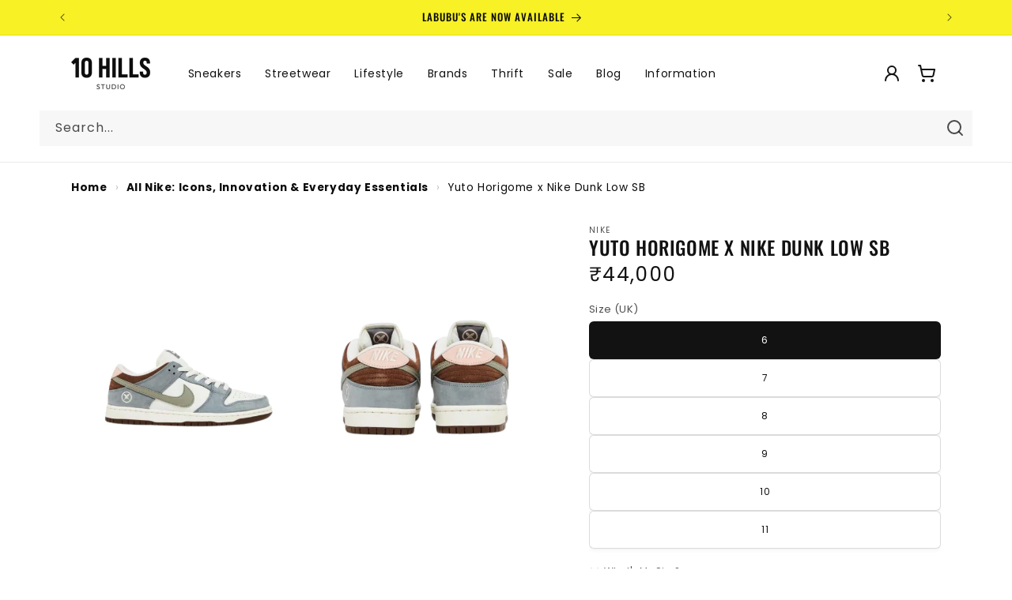

--- FILE ---
content_type: text/html; charset=utf-8
request_url: https://10hillsstudio.com/products/yuto-horigome-x-nike-dunk-low-sb
body_size: 58592
content:
<!doctype html>
<html class="no-js" lang="en">
  <head>
    <meta charset="utf-8">
    <meta http-equiv="X-UA-Compatible" content="IE=edge">
    <meta name="viewport" content="width=device-width,initial-scale=1">
    <meta name="theme-color" content="">

    <!-- Breeze App Loader -->
    <!-- Do not remove -->
    <script src="//10hillsstudio.com/cdn/shop/t/89/assets/breeze.js?v=27040757442777698171757326765" defer="defer"></script>
    <script
      type="module"
      src="https://sdk.breeze.in/electron/163.0.0/index.js"
      type="module"
      id="breeze-script-tag"
      data-environment="release"
      data-platform="shopify"
      data-enable-external-trackers="true"
      data-enable-snap-tracker="true"
      data-enable-ga="true"
      data-emit-tracker-events="true"
      data-enable-fbp="true"
      data-ga4-measurement-id="G-QN5WEWW4DP"
      data-gaVersion="new"
      data-merchantid="tenhills"
      ghost-mode="false"
      data-enable-product-payment-locking="true"
      data-enable-overrides="true"
      async
    ></script>
    <script>
      document.addEventListener("DOMContentLoaded", function () {
        setTimeout(function () {
          var overlappingElement = document.getElementById("kiwi-big-iframe-wrapper");
          if (overlappingElement) {
            overlappingElement.style.cssText += "z-index: 10 !important;";
          }
        }, 2000);
      });
    </script>

    <!-- The above can be modified as per the merchant's requirement -->
    <!-- End of Breeze App Loader -->

    <!-- Dealing with canonical tags -->

    
      <link rel="canonical" href="https://10hillsstudio.com/products/yuto-horigome-x-nike-dunk-low-sb">
    

    <!-- end of canonical tags --><link rel="icon" type="image/png" href="//10hillsstudio.com/cdn/shop/files/Favicon_Logo.svg?crop=center&height=32&v=1736581387&width=32"><link rel="preconnect" href="https://fonts.shopifycdn.com" crossorigin>

    

<meta property="og:site_name" content="10 Hills Studio">
<meta property="og:url" content="https://10hillsstudio.com/products/yuto-horigome-x-nike-dunk-low-sb">
<meta property="og:title" content="Yuto Horigome x Nike Dunk Low SB">
<meta property="og:type" content="product">
<meta property="og:description" content="Step into the world of skateboarding with the Yuto Horigome x Nike Dunk Low SB. This collaboration brings the Japanese pro skateboarder&#39;s unique touch to the iconic Dunk silhouette. The shoe boasts a pristine white leather base, complemented by tactile grey suede overlays on the forefoot and heel. A contrasting leather"><meta property="og:image" content="http://10hillsstudio.com/cdn/shop/files/yuto-h-1.png?v=1695028223">
  <meta property="og:image:secure_url" content="https://10hillsstudio.com/cdn/shop/files/yuto-h-1.png?v=1695028223">
  <meta property="og:image:width" content="1080">
  <meta property="og:image:height" content="1080"><meta property="og:price:amount" content="34,995">
  <meta property="og:price:currency" content="INR"><meta name="twitter:card" content="summary_large_image">
<meta name="twitter:title" content="Yuto Horigome x Nike Dunk Low SB">
<meta name="twitter:description" content="Step into the world of skateboarding with the Yuto Horigome x Nike Dunk Low SB. This collaboration brings the Japanese pro skateboarder&#39;s unique touch to the iconic Dunk silhouette. The shoe boasts a pristine white leather base, complemented by tactile grey suede overlays on the forefoot and heel. A contrasting leather">


    <script src="//10hillsstudio.com/cdn/shop/t/89/assets/constants.js?v=58251544750838685771757326765" defer="defer"></script>
    <script src="//10hillsstudio.com/cdn/shop/t/89/assets/pubsub.js?v=158357773527763999511757326765" defer="defer"></script>
    <script src="//10hillsstudio.com/cdn/shop/t/89/assets/global.js?v=74203712332922452921757326765" defer="defer"></script><script>window.performance && window.performance.mark && window.performance.mark('shopify.content_for_header.start');</script><meta name="google-site-verification" content="tvdopaLm0L1OtNjUAaqVTOcYmwT_7DDMvLykUzDHDx0">
<meta name="google-site-verification" content="zwZrsTzoCXDsP2hrArmHZiLg9TC5tJD0aXjscZofUhc">
<meta id="shopify-digital-wallet" name="shopify-digital-wallet" content="/26174984/digital_wallets/dialog">
<link rel="alternate" type="application/json+oembed" href="https://10hillsstudio.com/products/yuto-horigome-x-nike-dunk-low-sb.oembed">
<script async="async" src="/checkouts/internal/preloads.js?locale=en-IN"></script>
<script id="shopify-features" type="application/json">{"accessToken":"3c6b1e4f7dd8abcf3d3c9fa9b329183c","betas":["rich-media-storefront-analytics"],"domain":"10hillsstudio.com","predictiveSearch":true,"shopId":26174984,"locale":"en"}</script>
<script>var Shopify = Shopify || {};
Shopify.shop = "everything-man-store.myshopify.com";
Shopify.locale = "en";
Shopify.currency = {"active":"INR","rate":"1.0"};
Shopify.country = "IN";
Shopify.theme = {"name":"Published Theme V1.4 (Updated Homepage)","id":146542756006,"schema_name":"Dawn","schema_version":"13.0.1","theme_store_id":887,"role":"main"};
Shopify.theme.handle = "null";
Shopify.theme.style = {"id":null,"handle":null};
Shopify.cdnHost = "10hillsstudio.com/cdn";
Shopify.routes = Shopify.routes || {};
Shopify.routes.root = "/";</script>
<script type="module">!function(o){(o.Shopify=o.Shopify||{}).modules=!0}(window);</script>
<script>!function(o){function n(){var o=[];function n(){o.push(Array.prototype.slice.apply(arguments))}return n.q=o,n}var t=o.Shopify=o.Shopify||{};t.loadFeatures=n(),t.autoloadFeatures=n()}(window);</script>
<script id="shop-js-analytics" type="application/json">{"pageType":"product"}</script>
<script defer="defer" async type="module" src="//10hillsstudio.com/cdn/shopifycloud/shop-js/modules/v2/client.init-shop-cart-sync_BApSsMSl.en.esm.js"></script>
<script defer="defer" async type="module" src="//10hillsstudio.com/cdn/shopifycloud/shop-js/modules/v2/chunk.common_CBoos6YZ.esm.js"></script>
<script type="module">
  await import("//10hillsstudio.com/cdn/shopifycloud/shop-js/modules/v2/client.init-shop-cart-sync_BApSsMSl.en.esm.js");
await import("//10hillsstudio.com/cdn/shopifycloud/shop-js/modules/v2/chunk.common_CBoos6YZ.esm.js");

  window.Shopify.SignInWithShop?.initShopCartSync?.({"fedCMEnabled":true,"windoidEnabled":true});

</script>
<script>(function() {
  var isLoaded = false;
  function asyncLoad() {
    if (isLoaded) return;
    isLoaded = true;
    var urls = ["https:\/\/api.interakt.ai\/v1\/app\/shopify\/widget\/?org_id=ffb0c7b8-69e1-417b-8eb4-d2491c87c9e5\u0026widget-token=ZtYMGyLXVQKvKlydK4rFyY3nhOtbKI9H\u0026shop=everything-man-store.myshopify.com","https:\/\/widget.tagembed.com\/embed.min.js?shop=everything-man-store.myshopify.com"];
    for (var i = 0; i < urls.length; i++) {
      var s = document.createElement('script');
      s.type = 'text/javascript';
      s.async = true;
      s.src = urls[i];
      var x = document.getElementsByTagName('script')[0];
      x.parentNode.insertBefore(s, x);
    }
  };
  if(window.attachEvent) {
    window.attachEvent('onload', asyncLoad);
  } else {
    window.addEventListener('load', asyncLoad, false);
  }
})();</script>
<script id="__st">var __st={"a":26174984,"offset":19800,"reqid":"956f1a55-c938-463c-8705-ac0a673b3577-1768866979","pageurl":"10hillsstudio.com\/products\/yuto-horigome-x-nike-dunk-low-sb","u":"5c68d2be53fb","p":"product","rtyp":"product","rid":7793278615718};</script>
<script>window.ShopifyPaypalV4VisibilityTracking = true;</script>
<script id="captcha-bootstrap">!function(){'use strict';const t='contact',e='account',n='new_comment',o=[[t,t],['blogs',n],['comments',n],[t,'customer']],c=[[e,'customer_login'],[e,'guest_login'],[e,'recover_customer_password'],[e,'create_customer']],r=t=>t.map((([t,e])=>`form[action*='/${t}']:not([data-nocaptcha='true']) input[name='form_type'][value='${e}']`)).join(','),a=t=>()=>t?[...document.querySelectorAll(t)].map((t=>t.form)):[];function s(){const t=[...o],e=r(t);return a(e)}const i='password',u='form_key',d=['recaptcha-v3-token','g-recaptcha-response','h-captcha-response',i],f=()=>{try{return window.sessionStorage}catch{return}},m='__shopify_v',_=t=>t.elements[u];function p(t,e,n=!1){try{const o=window.sessionStorage,c=JSON.parse(o.getItem(e)),{data:r}=function(t){const{data:e,action:n}=t;return t[m]||n?{data:e,action:n}:{data:t,action:n}}(c);for(const[e,n]of Object.entries(r))t.elements[e]&&(t.elements[e].value=n);n&&o.removeItem(e)}catch(o){console.error('form repopulation failed',{error:o})}}const l='form_type',E='cptcha';function T(t){t.dataset[E]=!0}const w=window,h=w.document,L='Shopify',v='ce_forms',y='captcha';let A=!1;((t,e)=>{const n=(g='f06e6c50-85a8-45c8-87d0-21a2b65856fe',I='https://cdn.shopify.com/shopifycloud/storefront-forms-hcaptcha/ce_storefront_forms_captcha_hcaptcha.v1.5.2.iife.js',D={infoText:'Protected by hCaptcha',privacyText:'Privacy',termsText:'Terms'},(t,e,n)=>{const o=w[L][v],c=o.bindForm;if(c)return c(t,g,e,D).then(n);var r;o.q.push([[t,g,e,D],n]),r=I,A||(h.body.append(Object.assign(h.createElement('script'),{id:'captcha-provider',async:!0,src:r})),A=!0)});var g,I,D;w[L]=w[L]||{},w[L][v]=w[L][v]||{},w[L][v].q=[],w[L][y]=w[L][y]||{},w[L][y].protect=function(t,e){n(t,void 0,e),T(t)},Object.freeze(w[L][y]),function(t,e,n,w,h,L){const[v,y,A,g]=function(t,e,n){const i=e?o:[],u=t?c:[],d=[...i,...u],f=r(d),m=r(i),_=r(d.filter((([t,e])=>n.includes(e))));return[a(f),a(m),a(_),s()]}(w,h,L),I=t=>{const e=t.target;return e instanceof HTMLFormElement?e:e&&e.form},D=t=>v().includes(t);t.addEventListener('submit',(t=>{const e=I(t);if(!e)return;const n=D(e)&&!e.dataset.hcaptchaBound&&!e.dataset.recaptchaBound,o=_(e),c=g().includes(e)&&(!o||!o.value);(n||c)&&t.preventDefault(),c&&!n&&(function(t){try{if(!f())return;!function(t){const e=f();if(!e)return;const n=_(t);if(!n)return;const o=n.value;o&&e.removeItem(o)}(t);const e=Array.from(Array(32),(()=>Math.random().toString(36)[2])).join('');!function(t,e){_(t)||t.append(Object.assign(document.createElement('input'),{type:'hidden',name:u})),t.elements[u].value=e}(t,e),function(t,e){const n=f();if(!n)return;const o=[...t.querySelectorAll(`input[type='${i}']`)].map((({name:t})=>t)),c=[...d,...o],r={};for(const[a,s]of new FormData(t).entries())c.includes(a)||(r[a]=s);n.setItem(e,JSON.stringify({[m]:1,action:t.action,data:r}))}(t,e)}catch(e){console.error('failed to persist form',e)}}(e),e.submit())}));const S=(t,e)=>{t&&!t.dataset[E]&&(n(t,e.some((e=>e===t))),T(t))};for(const o of['focusin','change'])t.addEventListener(o,(t=>{const e=I(t);D(e)&&S(e,y())}));const B=e.get('form_key'),M=e.get(l),P=B&&M;t.addEventListener('DOMContentLoaded',(()=>{const t=y();if(P)for(const e of t)e.elements[l].value===M&&p(e,B);[...new Set([...A(),...v().filter((t=>'true'===t.dataset.shopifyCaptcha))])].forEach((e=>S(e,t)))}))}(h,new URLSearchParams(w.location.search),n,t,e,['guest_login'])})(!0,!0)}();</script>
<script integrity="sha256-4kQ18oKyAcykRKYeNunJcIwy7WH5gtpwJnB7kiuLZ1E=" data-source-attribution="shopify.loadfeatures" defer="defer" src="//10hillsstudio.com/cdn/shopifycloud/storefront/assets/storefront/load_feature-a0a9edcb.js" crossorigin="anonymous"></script>
<script data-source-attribution="shopify.dynamic_checkout.dynamic.init">var Shopify=Shopify||{};Shopify.PaymentButton=Shopify.PaymentButton||{isStorefrontPortableWallets:!0,init:function(){window.Shopify.PaymentButton.init=function(){};var t=document.createElement("script");t.src="https://10hillsstudio.com/cdn/shopifycloud/portable-wallets/latest/portable-wallets.en.js",t.type="module",document.head.appendChild(t)}};
</script>
<script data-source-attribution="shopify.dynamic_checkout.buyer_consent">
  function portableWalletsHideBuyerConsent(e){var t=document.getElementById("shopify-buyer-consent"),n=document.getElementById("shopify-subscription-policy-button");t&&n&&(t.classList.add("hidden"),t.setAttribute("aria-hidden","true"),n.removeEventListener("click",e))}function portableWalletsShowBuyerConsent(e){var t=document.getElementById("shopify-buyer-consent"),n=document.getElementById("shopify-subscription-policy-button");t&&n&&(t.classList.remove("hidden"),t.removeAttribute("aria-hidden"),n.addEventListener("click",e))}window.Shopify?.PaymentButton&&(window.Shopify.PaymentButton.hideBuyerConsent=portableWalletsHideBuyerConsent,window.Shopify.PaymentButton.showBuyerConsent=portableWalletsShowBuyerConsent);
</script>
<script>
  function portableWalletsCleanup(e){e&&e.src&&console.error("Failed to load portable wallets script "+e.src);var t=document.querySelectorAll("shopify-accelerated-checkout .shopify-payment-button__skeleton, shopify-accelerated-checkout-cart .wallet-cart-button__skeleton"),e=document.getElementById("shopify-buyer-consent");for(let e=0;e<t.length;e++)t[e].remove();e&&e.remove()}function portableWalletsNotLoadedAsModule(e){e instanceof ErrorEvent&&"string"==typeof e.message&&e.message.includes("import.meta")&&"string"==typeof e.filename&&e.filename.includes("portable-wallets")&&(window.removeEventListener("error",portableWalletsNotLoadedAsModule),window.Shopify.PaymentButton.failedToLoad=e,"loading"===document.readyState?document.addEventListener("DOMContentLoaded",window.Shopify.PaymentButton.init):window.Shopify.PaymentButton.init())}window.addEventListener("error",portableWalletsNotLoadedAsModule);
</script>

<script type="module" src="https://10hillsstudio.com/cdn/shopifycloud/portable-wallets/latest/portable-wallets.en.js" onError="portableWalletsCleanup(this)" crossorigin="anonymous"></script>
<script nomodule>
  document.addEventListener("DOMContentLoaded", portableWalletsCleanup);
</script>

<link id="shopify-accelerated-checkout-styles" rel="stylesheet" media="screen" href="https://10hillsstudio.com/cdn/shopifycloud/portable-wallets/latest/accelerated-checkout-backwards-compat.css" crossorigin="anonymous">
<style id="shopify-accelerated-checkout-cart">
        #shopify-buyer-consent {
  margin-top: 1em;
  display: inline-block;
  width: 100%;
}

#shopify-buyer-consent.hidden {
  display: none;
}

#shopify-subscription-policy-button {
  background: none;
  border: none;
  padding: 0;
  text-decoration: underline;
  font-size: inherit;
  cursor: pointer;
}

#shopify-subscription-policy-button::before {
  box-shadow: none;
}

      </style>
<script id="sections-script" data-sections="header" defer="defer" src="//10hillsstudio.com/cdn/shop/t/89/compiled_assets/scripts.js?v=20235"></script>
<script>window.performance && window.performance.mark && window.performance.mark('shopify.content_for_header.end');</script>


    <style data-shopify>
      @font-face {
  font-family: Poppins;
  font-weight: 400;
  font-style: normal;
  font-display: swap;
  src: url("//10hillsstudio.com/cdn/fonts/poppins/poppins_n4.0ba78fa5af9b0e1a374041b3ceaadf0a43b41362.woff2") format("woff2"),
       url("//10hillsstudio.com/cdn/fonts/poppins/poppins_n4.214741a72ff2596839fc9760ee7a770386cf16ca.woff") format("woff");
}

      @font-face {
  font-family: Poppins;
  font-weight: 700;
  font-style: normal;
  font-display: swap;
  src: url("//10hillsstudio.com/cdn/fonts/poppins/poppins_n7.56758dcf284489feb014a026f3727f2f20a54626.woff2") format("woff2"),
       url("//10hillsstudio.com/cdn/fonts/poppins/poppins_n7.f34f55d9b3d3205d2cd6f64955ff4b36f0cfd8da.woff") format("woff");
}

      @font-face {
  font-family: Poppins;
  font-weight: 400;
  font-style: italic;
  font-display: swap;
  src: url("//10hillsstudio.com/cdn/fonts/poppins/poppins_i4.846ad1e22474f856bd6b81ba4585a60799a9f5d2.woff2") format("woff2"),
       url("//10hillsstudio.com/cdn/fonts/poppins/poppins_i4.56b43284e8b52fc64c1fd271f289a39e8477e9ec.woff") format("woff");
}

      @font-face {
  font-family: Poppins;
  font-weight: 700;
  font-style: italic;
  font-display: swap;
  src: url("//10hillsstudio.com/cdn/fonts/poppins/poppins_i7.42fd71da11e9d101e1e6c7932199f925f9eea42d.woff2") format("woff2"),
       url("//10hillsstudio.com/cdn/fonts/poppins/poppins_i7.ec8499dbd7616004e21155106d13837fff4cf556.woff") format("woff");
}

      @font-face {
  font-family: Oswald;
  font-weight: 500;
  font-style: normal;
  font-display: swap;
  src: url("//10hillsstudio.com/cdn/fonts/oswald/oswald_n5.8ad4910bfdb43e150746ef7aa67f3553e3abe8e2.woff2") format("woff2"),
       url("//10hillsstudio.com/cdn/fonts/oswald/oswald_n5.93ee52108163c48c91111cf33b0a57021467b66e.woff") format("woff");
}


      
        :root,
        .color-background-1 {
          --color-background: 255,255,255;
        
          --gradient-background: #ffffff;
        

        

        --color-foreground: 18,18,18;
        --color-background-contrast: 191,191,191;
        --color-shadow: 18,18,18;
        --color-button: 18,18,18;
        --color-button-text: 255,255,255;
        --color-secondary-button: 255,255,255;
        --color-secondary-button-text: 18,18,18;
        --color-link: 18,18,18;
        --color-badge-foreground: 18,18,18;
        --color-badge-background: 255,255,255;
        --color-badge-border: 18,18,18;
        --payment-terms-background-color: rgb(255 255 255);
      }
      
        
        .color-background-2 {
          --color-background: 247,247,247;
        
          --gradient-background: #f7f7f7;
        

        

        --color-foreground: 18,18,18;
        --color-background-contrast: 183,183,183;
        --color-shadow: 18,18,18;
        --color-button: 18,18,18;
        --color-button-text: 243,243,243;
        --color-secondary-button: 247,247,247;
        --color-secondary-button-text: 18,18,18;
        --color-link: 18,18,18;
        --color-badge-foreground: 18,18,18;
        --color-badge-background: 247,247,247;
        --color-badge-border: 18,18,18;
        --payment-terms-background-color: rgb(247 247 247);
      }
      
        
        .color-inverse {
          --color-background: 36,40,51;
        
          --gradient-background: #242833;
        

        

        --color-foreground: 255,255,255;
        --color-background-contrast: 47,52,66;
        --color-shadow: 18,18,18;
        --color-button: 255,255,255;
        --color-button-text: 0,0,0;
        --color-secondary-button: 36,40,51;
        --color-secondary-button-text: 255,255,255;
        --color-link: 255,255,255;
        --color-badge-foreground: 255,255,255;
        --color-badge-background: 36,40,51;
        --color-badge-border: 255,255,255;
        --payment-terms-background-color: rgb(36 40 51);
      }
      
        
        .color-accent-1 {
          --color-background: 18,18,18;
        
          --gradient-background: #121212;
        

        

        --color-foreground: 255,255,255;
        --color-background-contrast: 146,146,146;
        --color-shadow: 18,18,18;
        --color-button: 255,255,255;
        --color-button-text: 18,18,18;
        --color-secondary-button: 18,18,18;
        --color-secondary-button-text: 255,255,255;
        --color-link: 255,255,255;
        --color-badge-foreground: 255,255,255;
        --color-badge-background: 18,18,18;
        --color-badge-border: 255,255,255;
        --payment-terms-background-color: rgb(18 18 18);
      }
      
        
        .color-accent-2 {
          --color-background: 247,241,38;
        
          --gradient-background: #f7f126;
        

        

        --color-foreground: 12,12,12;
        --color-background-contrast: 152,148,6;
        --color-shadow: 0,0,0;
        --color-button: 247,241,38;
        --color-button-text: 12,12,12;
        --color-secondary-button: 247,241,38;
        --color-secondary-button-text: 12,12,12;
        --color-link: 12,12,12;
        --color-badge-foreground: 12,12,12;
        --color-badge-background: 247,241,38;
        --color-badge-border: 12,12,12;
        --payment-terms-background-color: rgb(247 241 38);
      }
      
        
        .color-scheme-b7ffb5cc-3b88-4da9-b851-8f5064860084 {
          --color-background: 36,40,51;
        
          --gradient-background: #242833;
        

        

        --color-foreground: 18,18,18;
        --color-background-contrast: 47,52,66;
        --color-shadow: 18,18,18;
        --color-button: 18,18,18;
        --color-button-text: 255,255,255;
        --color-secondary-button: 36,40,51;
        --color-secondary-button-text: 18,18,18;
        --color-link: 18,18,18;
        --color-badge-foreground: 18,18,18;
        --color-badge-background: 36,40,51;
        --color-badge-border: 18,18,18;
        --payment-terms-background-color: rgb(36 40 51);
      }
      

      body, .color-background-1, .color-background-2, .color-inverse, .color-accent-1, .color-accent-2, .color-scheme-b7ffb5cc-3b88-4da9-b851-8f5064860084 {
        color: rgba(var(--color-foreground), 0.75);
        background-color: rgb(var(--color-background));
      }

      :root {
        --font-body-family: Poppins, sans-serif;
        --font-body-style: normal;
        --font-body-weight: 400;
        --font-body-weight-bold: 700;

        --font-heading-family: Oswald, sans-serif;
        --font-heading-style: normal;
        --font-heading-weight: 500;

        --font-body-scale: 1.0;
        --font-heading-scale: 1.0;

        --media-padding: px;
        --media-border-opacity: 0.1;
        --media-border-width: 0px;
        --media-radius: 10px;
        --media-shadow-opacity: 0.0;
        --media-shadow-horizontal-offset: 0px;
        --media-shadow-vertical-offset: 4px;
        --media-shadow-blur-radius: 5px;
        --media-shadow-visible: 0;

        --page-width: 120rem;
        --page-width-margin: 0rem;

        --product-card-image-padding: 0.0rem;
        --product-card-corner-radius: 0.0rem;
        --product-card-text-alignment: center;
        --product-card-border-width: 0.0rem;
        --product-card-border-opacity: 0.0;
        --product-card-shadow-opacity: 0.0;
        --product-card-shadow-visible: 0;
        --product-card-shadow-horizontal-offset: 0.0rem;
        --product-card-shadow-vertical-offset: 0.0rem;
        --product-card-shadow-blur-radius: 0.0rem;

        --collection-card-image-padding: 0.0rem;
        --collection-card-corner-radius: 1.0rem;
        --collection-card-text-alignment: left;
        --collection-card-border-width: 0.0rem;
        --collection-card-border-opacity: 0.1;
        --collection-card-shadow-opacity: 0.05;
        --collection-card-shadow-visible: 1;
        --collection-card-shadow-horizontal-offset: 0.0rem;
        --collection-card-shadow-vertical-offset: 0.4rem;
        --collection-card-shadow-blur-radius: 0.5rem;

        --blog-card-image-padding: 0.0rem;
        --blog-card-corner-radius: 0.0rem;
        --blog-card-text-alignment: left;
        --blog-card-border-width: 0.0rem;
        --blog-card-border-opacity: 0.1;
        --blog-card-shadow-opacity: 0.0;
        --blog-card-shadow-visible: 0;
        --blog-card-shadow-horizontal-offset: 0.0rem;
        --blog-card-shadow-vertical-offset: 0.4rem;
        --blog-card-shadow-blur-radius: 0.5rem;

        --badge-corner-radius: 4.0rem;

        --popup-border-width: 0px;
        --popup-border-opacity: 0.1;
        --popup-corner-radius: 10px;
        --popup-shadow-opacity: 0.05;
        --popup-shadow-horizontal-offset: 0px;
        --popup-shadow-vertical-offset: 4px;
        --popup-shadow-blur-radius: 5px;

        --drawer-border-width: 0px;
        --drawer-border-opacity: 0.1;
        --drawer-shadow-opacity: 0.05;
        --drawer-shadow-horizontal-offset: 0px;
        --drawer-shadow-vertical-offset: 4px;
        --drawer-shadow-blur-radius: 5px;

        --spacing-sections-desktop: 0px;
        --spacing-sections-mobile: 0px;

        --grid-desktop-vertical-spacing: 8px;
        --grid-desktop-horizontal-spacing: 8px;
        --grid-mobile-vertical-spacing: 4px;
        --grid-mobile-horizontal-spacing: 4px;

        --text-boxes-border-opacity: 0.1;
        --text-boxes-border-width: 0px;
        --text-boxes-radius: 0px;
        --text-boxes-shadow-opacity: 0.0;
        --text-boxes-shadow-visible: 0;
        --text-boxes-shadow-horizontal-offset: 0px;
        --text-boxes-shadow-vertical-offset: 4px;
        --text-boxes-shadow-blur-radius: 5px;

        --buttons-radius: 14px;
        --buttons-radius-outset: 14px;
        --buttons-border-width: 0px;
        --buttons-border-opacity: 0.3;
        --buttons-shadow-opacity: 0.05;
        --buttons-shadow-visible: 1;
        --buttons-shadow-horizontal-offset: 0px;
        --buttons-shadow-vertical-offset: 4px;
        --buttons-shadow-blur-radius: 5px;
        --buttons-border-offset: 0.3px;

        --inputs-radius: 0px;
        --inputs-border-width: 0px;
        --inputs-border-opacity: 0.0;
        --inputs-shadow-opacity: 0.0;
        --inputs-shadow-horizontal-offset: 0px;
        --inputs-margin-offset: 0px;
        --inputs-shadow-vertical-offset: 0px;
        --inputs-shadow-blur-radius: 0px;
        --inputs-radius-outset: 0px;

        --variant-pills-radius: 6px;
        --variant-pills-border-width: 1px;
        --variant-pills-border-opacity: 0.15;
        --variant-pills-shadow-opacity: 0.05;
        --variant-pills-shadow-horizontal-offset: 0px;
        --variant-pills-shadow-vertical-offset: 2px;
        --variant-pills-shadow-blur-radius: 5px;
      }

      *,
      *::before,
      *::after {
        box-sizing: inherit;
      }

      html {
        box-sizing: border-box;
        font-size: calc(var(--font-body-scale) * 62.5%);
        height: 100%;
      }

      body {
        display: grid;
        grid-template-rows: auto auto 1fr auto;
        grid-template-columns: 100%;
        min-height: 100%;
        margin: 0;
        font-size: 1.5rem;
        letter-spacing: 0.06rem;
        line-height: calc(1 + 0.8 / var(--font-body-scale));
        font-family: var(--font-body-family);
        font-style: var(--font-body-style);
        font-weight: var(--font-body-weight);
      }

      @media screen and (min-width: 750px) {
        body {
          font-size: 1.6rem;
        }
      }
    </style>

    <link href="//10hillsstudio.com/cdn/shop/t/89/assets/base.css?v=38321066039798502681757326765" rel="stylesheet" type="text/css" media="all" />
<link rel="preload" as="font" href="//10hillsstudio.com/cdn/fonts/poppins/poppins_n4.0ba78fa5af9b0e1a374041b3ceaadf0a43b41362.woff2" type="font/woff2" crossorigin><link rel="preload" as="font" href="//10hillsstudio.com/cdn/fonts/oswald/oswald_n5.8ad4910bfdb43e150746ef7aa67f3553e3abe8e2.woff2" type="font/woff2" crossorigin><link
        rel="stylesheet"
        href="//10hillsstudio.com/cdn/shop/t/89/assets/component-predictive-search.css?v=118923337488134913561757326765"
        media="print"
        onload="this.media='all'"
      ><script>
      document.documentElement.className = document.documentElement.className.replace('no-js', 'js');
      if (Shopify.designMode) {
        document.documentElement.classList.add('shopify-design-mode');
      }
    </script>

    <!-- Google Webmaster Tools Site Verification -->
    <meta name="google-site-verification" content="zwZrsTzoCXDsP2hrArmHZiLg9TC5tJD0aXjscZofUhc">

    <script type="text/javascript">
      (function(c,l,a,r,i,t,y){
          c[a]=c[a]||function(){(c[a].q=c[a].q||[]).push(arguments)};
          t=l.createElement(r);t.async=1;t.src="https://www.clarity.ms/tag/"+i;
          y=l.getElementsByTagName(r)[0];y.parentNode.insertBefore(t,y);
      })(window, document, "clarity", "script", "qmj3yxwo4x");
    </script>

    <script src="//10hillsstudio.com/cdn/shop/t/89/assets/sticky-add-to-cart.js?v=139220378133890506931757326765" defer></script>
    <!-- Gem_Page_Header_Script -->
        


    <!-- End_Gem_Page_Header_Script -->

    <style id="10hs-predictive-search-hygiene">
      /* Hide Predictive Search spinner by default (prevents first-paint flash) */
      .predictive-search__loading-state{ display:none !important; }

      /* Show it ONLY when Predictive Search is actually open AND busy */
      .predictive-search[aria-busy="true"] .predictive-search__loading-state,
      .search-modal[open] .predictive-search[aria-busy="true"] .predictive-search__loading-state,
      details[open] .predictive-search[aria-busy="true"] .predictive-search__loading-state{
        display:grid !important; place-items:center;
      }

      /* Keep it from affecting layout even if it appears momentarily */
      .predictive-search__loading-state{
        position:absolute; inset:auto 0 0 auto;        /* keep it inside the search area */
        width:44px; height:44px;                       /* matches spinner clamp */
        pointer-events:none;
      }

      /* Clamp its SVG too, in case any CSS scales it */
      .predictive-search__loading-state svg.spinner{
        inline-size:44px; block-size:44px;
        max-inline-size:44px; max-block-size:44px;
        vector-effect: non-scaling-stroke;
      }
      .predictive-search__loading-state svg.spinner .path{ stroke-width:4; }
      
    </style>
    
  <!-- BEGIN app block: shopify://apps/klip-coupons/blocks/klip-app/df38e221-ede4-4ad4-b47d-56524361a5be -->
  <!-- BEGIN app snippet: klip-cart --><!-- END app snippet -->
  <!-- BEGIN app snippet: klip-app -->

<script>
  (function(){
  

  

  const bogo_products = {};
  
;
      
    
const applyTranslate = (data, translateData) => {
    if(!translateData || !false || !true) return data;
    const res = data;
    for (const [key, value] of Object.entries(data)) {
      res[key] = translateData[key] && typeof value === 'object' && !Array.isArray(value) && value !== null ? applyTranslate(value, translateData[key]) : (translateData[key] ? translateData[key] : value)
    }

    return res;
  }

  const mainMetafield = applyTranslate({"id":"6705036d0554b4fcc482fef9","host":"https:\/\/app.klipcoupons.com","domain":"everything-man-store.myshopify.com","enabled":true,"enableLineItemProps":false,"enableForSubscription":false,"showCartSpendMessages":{"line_item":false,"order":false,"shipping":false},"showCartPopover":{"bogo":false,"line_item":false,"order":false,"shipping":false},"showCartQtyLimitWarning":{"line_item":false},"showCartUsageLimitMessage":{"bogo":false,"line_item":false,"order":false,"shipping":false},"useOrderDiscountForSingle":false,"isSumSeparatorChanged":false,"couponsPriority":"oldest_coupon","enableTranslations":false,"enableAutoTranslations":false,"uncheckable":false,"showMultipleCoupons":false,"cartUncheckable":false,"showMultipleCollectionCoupons":false,"couponsNumber":null,"collectionCouponsNumber":null,"productPath":"form[action*=\"\/cart\/add\"]","ATCPath":"form[action*=\"\/cart\/add\"] [type=submit], form[action*=\"\/cart\/add\"] .add_to_cart","ShortATCPath":"form[action*=\"\/cart\/add\"] [type=submit], form[action*=\"\/cart\/add\"] .add_to_cart","buyButtonSelector":null,"shortFormSelector":null,"variantIdSelector":null,"checkoutBtnSelector":null,"checkoutBtnRevalidate":false,"enableMathRounding":false,"sellingPlanIdSelector":"input[name=\"selling_plan\"]:not([type=\"radio\"]), input[type=\"radio\"][name=\"selling_plan\"]:checked","sellingPlanOneTimeValue":"","qtyInputSelector":null,"cartItemSelector":null,"cartItemNameSelector":null,"lineItemPath":".cart-item__quantity","cartPreviewUpdateEnabled":true,"cartPageItemsSelector":"","cartPageTotalSelector":"","cartPreviewItemsSelector":"","cartPreviewTotalSelector":"","drawerIconSelector":"","PDPCrossOutPriceEnabled":false,"collectionCrossOutPriceEnabled":false,"PDPPriceSelector":".product__info-wrapper .price__regular .price-item--regular, .product-info__price .text-lg:first-of-type, .price--product .price-item:first-of-type, .product__price span[data-price]","PDPSalePriceSelector":".product__info-wrapper .price__container .price__sale .price-item--sale, .product-info__price .text-lg:first-of-type, .price--product .price-item.price-item--sale:first-of-type, .product__price span[data-price]","cartNotEnough":{"amount":"At least {{amount}} items must be in cart for the discount.","quantity":"Spend {{quantity}} to unlock this discount."},"cartLabel":{"removeButton":{"styles":{"font-size":"12px","color":"#0059C9"},"text":"Remove"},"line_item":{"enabled":false,"saveStyles":{},"saveText":"Saved {{amount}}","styles":{},"text":"Coupon Applied"},"order":{"enabled":false,"saveStyles":{},"saveText":"Saved {{amount}}","styles":{},"text":"Coupon Applied"},"shipping":{"enabled":false,"saveStyles":{},"saveText":"Save {{amount}}","styles":{},"text":"Coupon Applied"},"enabled":false,"saveStyles":{},"saveText":"Save {{amount}}","styles":{},"text":"Coupon Clipped"},"cartClipButton":{"line_item":{"enabled":false,"saveAmountStyles":{},"saveAmountText":"Save {{amount}}","styles":{},"text":"Apply coupon"},"order":{"enabled":false,"saveAmountStyles":{},"saveAmountText":"Save {{amount}} on total order","styles":{},"text":"Clip coupon"},"shipping":{"enabled":false,"saveAmountStyles":{},"saveAmountText":"Save {{amount}} on shipping","styles":{},"text":"Clip coupon"},"enabled":false,"saveAmountStyles":{},"saveAmountText":"Save {{amount}}","styles":{},"text":"Clip coupon"},"cartBogoCoupon":{"label":{"styles":{},"text":"Add {{product title}} with {{amount}} OFF"},"btn":{"styles":{},"text":"Add to cart"},"enabled":false,"morePopupEnabled":false,"spendMessageEnabled":false},"cartPath":"[name=\"checkout\"], a[href*=\"\/checkout\"]","customCss":null,"isPaid":true,"storefrontApiToken":null,"collectionPage":{"couponBox":{"styles":{}}},"publishedCouponsCount":1,"workByLineItemProps":false,"currentPlanFeatures":{"purchased":true,"order_and_shipping_discounts":true,"bogo":true,"product_page_coupons":false,"cart_page_coupons":true,"basic_targeting_settings":false,"coupon_schedule":true,"countdown_timer":true,"collection_page_coupons":true,"utm_targeting":true,"location_targeting":true,"translations":true,"cross_out_product_page_price":true,"visibility_cart":false}}, null);
  let mainCouponsMetafield = [{"id":"670505ee437a96173b00d1fd","title":"NEW10OFF","discount":{"combineOrderDiscounts":true,"type":"percentage","value":10,"max":null}}];

  
  

  

  const couponsTranslates = [
].filter(coupon => mainCouponsMetafield.some(i => i.id === coupon.id));

  const coupons = [{"id":"670505ee437a96173b00d1fd","shopId":"6705036d0554b4fcc482fef9","title":"NEW10OFF","type":"line_item","bogo":{"discountLimit":{"type":"quantity","value":1},"selectedItems":[],"selectedItemsQty":1,"scaling":false},"startDate":null,"endDate":null,"discount":{"combineOrderDiscounts":true,"type":"percentage","value":10,"max":null},"discountConditions":{"OR":[]},"subscriptionMode":"one_time","target":{"exclude":{"enabled":true,"products":[{"id":"8578434039974","handle":"khaaki-oversized-black-washed-angels","title":"Khaaki Oversized Black Washed - Angels","imageSrc":"https:\/\/cdn.shopify.com\/s\/files\/1\/2617\/4984\/files\/8_e8e17d5c-3818-49ea-b352-4b983482faed.jpg?v=1758182383"},{"id":"8578522153126","handle":"khaaki-oversized-grey-pigment-washed-its-quite-alright","title":"Khaaki Oversized Grey Pigment Washed- It's Quite Alright","imageSrc":"https:\/\/cdn.shopify.com\/s\/files\/1\/2617\/4984\/files\/6_1copy.jpg?v=1758269024"},{"id":"8525253640358","handle":"khaaki-oversized-t-shirt-true-sparrow","title":"Khaaki Oversized T Shirt - A True Sparrow","imageSrc":"https:\/\/cdn.shopify.com\/s\/files\/1\/2617\/4984\/files\/1__9.jpg?v=1753338742"},{"id":"8525254820006","handle":"khaaki-oversized-t-shirt-bitchs-desires","title":"Khaaki Oversized T Shirt - Bitch's Desires","imageSrc":"https:\/\/cdn.shopify.com\/s\/files\/1\/2617\/4984\/files\/1_99d889ce-9b9c-452a-89a1-a499ba6c6965.jpg?v=1753338729"},{"id":"8561737531558","handle":"khaaki-oversized-t-shirt-bloom-in-silence","title":"Khaaki Oversized T Shirt - Bloom in Silence","imageSrc":"https:\/\/cdn.shopify.com\/s\/files\/1\/2617\/4984\/files\/5_10155454-f339-4f43-91f7-6a3003adb040.jpg?v=1756387892"},{"id":"8561733664934","handle":"khaaki-oversized-t-shirt-drowned-in-darkness","title":"Khaaki Oversized T Shirt - Drowned in Darkness","imageSrc":"https:\/\/cdn.shopify.com\/s\/files\/1\/2617\/4984\/files\/1_1.jpg?v=1756389026"},{"id":"8525239287974","handle":"khaaki-oversized-t-shirt-goat","title":"Khaaki Oversized T Shirt - G.O.A.T.","imageSrc":"https:\/\/cdn.shopify.com\/s\/files\/1\/2617\/4984\/files\/1__6.jpg?v=1753338804"},{"id":"8525127090342","handle":"khaaki-graphic-oversized-tshirt","title":"Khaaki Oversized T Shirt - Human Made","imageSrc":"https:\/\/cdn.shopify.com\/s\/files\/1\/2617\/4984\/files\/3_2a0a51f7-8494-44af-9bfe-65f22e270b57.jpg?v=1753338989"},{"id":"8525256065190","handle":"hypnosis-graphic-oversized-t-shirt","title":"Khaaki Oversized T Shirt - Hypnosis","imageSrc":"https:\/\/cdn.shopify.com\/s\/files\/1\/2617\/4984\/files\/4__1.jpg?v=1753338656"},{"id":"8525252919462","handle":"khaaki-lizard-oversized-t-shirt","title":"Khaaki Oversized T Shirt - Lizard","imageSrc":"https:\/\/cdn.shopify.com\/s\/files\/1\/2617\/4984\/files\/1__8.jpg?v=1753338751"},{"id":"8561732550822","handle":"khaaki-oversized-t-shirt-my-eyes","title":"Khaaki Oversized T Shirt - My Eyes","imageSrc":"https:\/\/cdn.shopify.com\/s\/files\/1\/2617\/4984\/files\/38.jpg?v=1756387494"},{"id":"8525186728102","handle":"mystic-canopy-oversized-t-shirt","title":"Khaaki Oversized T Shirt - Mystic Canopy","imageSrc":"https:\/\/cdn.shopify.com\/s\/files\/1\/2617\/4984\/files\/5_d109bbf9-7984-471d-81e2-efd2528202d0.jpg?v=1753338850"},{"id":"8525220184230","handle":"khaaki-stag-graphic-oversized-t-shirt","title":"Khaaki Oversized T Shirt - Mythical Stag","imageSrc":"https:\/\/cdn.shopify.com\/s\/files\/1\/2617\/4984\/files\/4_e41eef43-968e-48e2-9d4a-3c4bd736e079.jpg?v=1753338816"},{"id":"8561739694246","handle":"khaaki-oversized-t-shirt-organic-farms","title":"Khaaki Oversized T Shirt - Organic Farms","imageSrc":"https:\/\/cdn.shopify.com\/s\/files\/1\/2617\/4984\/files\/Untitleddesign_1_c60edfc9-dddf-47e0-a953-099bb55952ba.png?v=1756387703"},{"id":"8525195313318","handle":"khaaki-oversized-t-shirt-out-of-my-space","title":"Khaaki Oversized T Shirt - Out Of My Space!","imageSrc":"https:\/\/cdn.shopify.com\/s\/files\/1\/2617\/4984\/files\/8_61f7c38b-a0a6-4f29-ab9d-4447dff88e69.jpg?v=1753338840"},{"id":"8525244268710","handle":"past-rhythms-oversized-t-shirt","title":"Khaaki Oversized T Shirt - Past Rhythms","imageSrc":"https:\/\/cdn.shopify.com\/s\/files\/1\/2617\/4984\/files\/1__7.jpg?v=1753338778"},{"id":"8525146488998","handle":"oversized-t-shirt-khaaki-spider-bloom","title":"Khaaki Oversized T Shirt - Spider Bloom","imageSrc":"https:\/\/cdn.shopify.com\/s\/files\/1\/2617\/4984\/files\/3__1.jpg?v=1753338984"},{"id":"8525148192934","handle":"khaaki-oversized-tshirt-serene-stride","title":"Khaaki Oversized T Shirt - The Serene Stride","imageSrc":"https:\/\/cdn.shopify.com\/s\/files\/1\/2617\/4984\/files\/2_4296039d-995f-4688-8267-0035e3e9bedc.jpg?v=1753338977"},{"id":"8561733075110","handle":"khaaki-oversized-t-shirt-toad","title":"Khaaki Oversized T Shirt - Toad","imageSrc":"https:\/\/cdn.shopify.com\/s\/files\/1\/2617\/4984\/files\/10_5.jpg?v=1756387220"},{"id":"8525207765158","handle":"khaaki-told-you-oversized-t-shirt","title":"Khaaki Oversized T Shirt - Told You!","imageSrc":"https:\/\/cdn.shopify.com\/s\/files\/1\/2617\/4984\/files\/3__3_e80d9172-72b4-4a0d-a39a-56bc3903cc02.jpg?v=1753338829"},{"id":"8560891986086","handle":"khaaki-oversized-t-shirt-vesper","title":"Khaaki Oversized T Shirt - Vesper","imageSrc":"https:\/\/cdn.shopify.com\/s\/files\/1\/2617\/4984\/files\/9_1.jpg?v=1756387397"},{"id":"8525275824294","handle":"khaaki-voyager-oversized-t-shirt","title":"Khaaki Oversized T Shirt - Voyager","imageSrc":"https:\/\/cdn.shopify.com\/s\/files\/1\/2617\/4984\/files\/1__11.jpg?v=1753338558"},{"id":"8561740775590","handle":"khaaki-oversized-t-shirt-bitchs-desires-1","title":"Khaaki Oversized T Shirt - Wishing Well","imageSrc":"https:\/\/cdn.shopify.com\/s\/files\/1\/2617\/4984\/files\/Untitleddesign_2.png?v=1756387152"},{"id":"8525160448166","handle":"khaaki-yolo-branch-oversized-t-shirt","title":"Khaaki Oversized T Shirt - Yolo Branch","imageSrc":"https:\/\/cdn.shopify.com\/s\/files\/1\/2617\/4984\/files\/3__2.jpg?v=1753338871"},{"id":"8578968617126","handle":"khaaki-oversized-t-shirt-beige-washed-graceful-might","title":"Khaaki Oversized T-shirt Beige Washed - Graceful Might","imageSrc":"https:\/\/cdn.shopify.com\/s\/files\/1\/2617\/4984\/files\/3_4.jpg?v=1758267817"},{"id":"8578966257830","handle":"khaaki-oversized-t-shirt-biege-forever-benevolent","title":"Khaaki Oversized T-shirt Biege - Forever Benevolent","imageSrc":"https:\/\/cdn.shopify.com\/s\/files\/1\/2617\/4984\/files\/Untitleddesign_8.jpg?v=1758266864"},{"id":"8577921089702","handle":"fall-for-me-black-embroidered-oversized-tshirt","title":"Khaaki Oversized T-shirt Black Embroidered - Fall For Me","imageSrc":"https:\/\/cdn.shopify.com\/s\/files\/1\/2617\/4984\/files\/Untitled_design_17.jpg?v=1758178589"},{"id":"8578476343462","handle":"khaaki-oversized-t-shirt-black-embroidered-the-swan-opera","title":"Khaaki Oversized T-shirt Black Embroidered - The Swan Opera","imageSrc":"https:\/\/cdn.shopify.com\/s\/files\/1\/2617\/4984\/files\/11_2_2_1.jpg?v=1758268316"},{"id":"8578454618278","handle":"khaaki-oversized-t-shirt-black-faded-khaaki-studios","title":"Khaaki Oversized T-shirt Black Faded - Khaaki Studios","imageSrc":"https:\/\/cdn.shopify.com\/s\/files\/1\/2617\/4984\/files\/8_1_2ac49b98-cf57-4fe2-8852-e22ee3d4c0e4.jpg?v=1758189709"},{"id":"8578961539238","handle":"khaaki-oversized-t-shirt-black-washed-eat-acid","title":"Khaaki Oversized T-shirt Black Washed - Eat Acid","imageSrc":"https:\/\/cdn.shopify.com\/s\/files\/1\/2617\/4984\/files\/5_3_54007e10-db95-47f0-8953-7d5f3a4a2431.jpg?v=1758265569"},{"id":"8577834418342","handle":"khaaki-oversized-t-shirt-black-washed-love-me-more","title":"Khaaki Oversized T-shirt Black Washed - Love Me More","imageSrc":"https:\/\/cdn.shopify.com\/s\/files\/1\/2617\/4984\/files\/7_4.jpg?v=1758107590"},{"id":"8578930016422","handle":"khaaki-oversized-t-shirt-blue-manifesting","title":"Khaaki Oversized T-shirt Blue - Manifesting","imageSrc":"https:\/\/cdn.shopify.com\/s\/files\/1\/2617\/4984\/files\/6_2.jpg?v=1758269322"},{"id":"8578513436838","handle":"khaaki-oversized-t-shirt-grey-washed-premium-fule","title":"Khaaki Oversized T-shirt Grey Washed - Premium Fule","imageSrc":"https:\/\/cdn.shopify.com\/s\/files\/1\/2617\/4984\/files\/12_1_2.jpg?v=1758188773"},{"id":"8578433450150","handle":"khaaki-oversized-t-shirt-light-grey-khaaki-farms","title":"Khaaki Oversized T-shirt Light Grey - Khaaki Farms","imageSrc":"https:\/\/cdn.shopify.com\/s\/files\/1\/2617\/4984\/files\/1_4copy.jpg?v=1758184187"},{"id":"8578448720038","handle":"khaaki-oversized-t-shirt-off-white-embroidered-the-swan-opera","title":"Khaaki Oversized T-shirt Off White Embroidered - The Swan Opera","imageSrc":"https:\/\/cdn.shopify.com\/s\/files\/1\/2617\/4984\/files\/Untitleddesign_32.jpg?v=1758183544"},{"id":"8578944172198","handle":"khaaki-oversized-t-shirt-off-white-outcaste","title":"Khaaki Oversized T-shirt Off-White - Outcaste","imageSrc":"https:\/\/cdn.shopify.com\/s\/files\/1\/2617\/4984\/files\/8_2_2.jpg?v=1758263587"},{"id":"8577913061542","handle":"fall-for-me-off-white-oversized-embroidered-tshirt","title":"Khaaki Oversized T-shirt Off-White Embroidered - Fall For Me","imageSrc":"https:\/\/cdn.shopify.com\/s\/files\/1\/2617\/4984\/files\/Untitled_design_14.jpg?v=1758267666"},{"id":"8578515337382","handle":"khaaki-oversized-t-shirt-olive-fade-wash-faking-fades","title":"Khaaki Oversized T-shirt Olive Fade Wash - Faking Fades","imageSrc":"https:\/\/cdn.shopify.com\/s\/files\/1\/2617\/4984\/files\/4_1_9888598a-b49f-4b8f-a223-543be914ecae.jpg?v=1758268674"},{"id":"8578519204006","handle":"khaaki-oversized-t-shirt-black-washed-love-me-more-1","title":"Khaaki Oversized T-shirt White - Ruthless","imageSrc":"https:\/\/cdn.shopify.com\/s\/files\/1\/2617\/4984\/files\/7_1.jpg?v=1758268843"},{"id":"8578406449318","handle":"khaaki-oversized-t-shirt-wine-washed-timeless-beauty","title":"Khaaki Oversized T-shirt Wine Washed - Timeless Beauty","imageSrc":"https:\/\/cdn.shopify.com\/s\/files\/1\/2617\/4984\/files\/Untitleddesign_1.jpg?v=1758180026"},{"id":"8503615160486","handle":"blunt-effect-oversized-tee-black","title":"DripTrip Oversized T-Shirt - Blunt Effect","imageSrc":"https:\/\/cdn.shopify.com\/s\/files\/1\/2617\/4984\/files\/af22e2e2-8430-428d-8d8f-f0c925147f62.jpg?v=1749454091"},{"id":"8503622172838","handle":"feathers-and-petals-purple-oversized-tshirt","title":"DripTrip Oversized T-Shirt - Feathers and Petals","imageSrc":"https:\/\/cdn.shopify.com\/s\/files\/1\/2617\/4984\/files\/eb814283-750f-427c-ad32-dbc5b0338dda.jpg?v=1749457960"},{"id":"8503619846310","handle":"driptrip-goddess-of-wisdom-tee-grey","title":"DripTrip Oversized T-Shirt - Goddess of Wisdom","imageSrc":"https:\/\/cdn.shopify.com\/s\/files\/1\/2617\/4984\/files\/a21fd5ac-475c-4dec-aa8a-2497379c2e2a.jpg?v=1749456962"},{"id":"8503961059494","handle":"driptrip-nostalgia-muze-oversized-tshirt","title":"DripTrip Oversized T-Shirt - Nostalgia Muze","imageSrc":"https:\/\/cdn.shopify.com\/s\/files\/1\/2617\/4984\/files\/IMG_5785.jpg?v=1749538202"},{"id":"8503616995494","handle":"driptrip-phantom-polo-black","title":"DripTrip Polo T-Shirt - Phantom","imageSrc":"https:\/\/cdn.shopify.com\/s\/files\/1\/2617\/4984\/files\/2fc3a925-cc5a-4b2e-b6f7-eca9e587f8d9.jpg?v=1749455420"},{"id":"8503625941158","handle":"driptrip-eternal-art-shirt-black","title":"Driptrip Shirt - Eternal Art","imageSrc":"https:\/\/cdn.shopify.com\/s\/files\/1\/2617\/4984\/files\/b24acf39-8125-44e8-923d-576a58acc94b.jpg?v=1749458855"},{"id":"8503682793638","handle":"driptrip-mamas-favourite-shirt-black","title":"DripTrip Shirt - Mama's Favourite","imageSrc":"https:\/\/cdn.shopify.com\/s\/files\/1\/2617\/4984\/files\/e645e448-2f5a-4982-b864-fdbe997545b8_f1740451-5363-4893-ae33-6d148467887e.jpg?v=1749466404"},{"id":"8386102689958","handle":"nofomo-crew-length-socks-ai","title":"NoFoMo Crew Length Socks AI","imageSrc":"https:\/\/cdn.shopify.com\/s\/files\/1\/2617\/4984\/files\/MG_8661-1.webp?v=1737118457"},{"id":"8385814298790","handle":"nofomo-crew-length-socks-black","title":"NoFoMo Crew Length Socks Black","imageSrc":"https:\/\/cdn.shopify.com\/s\/files\/1\/2617\/4984\/files\/image00072.jpg?v=1737102331"},{"id":"8386139455654","handle":"nofomo-crew-length-socks-delhi-map","title":"NoFoMo Crew Length Socks Delhi Map","imageSrc":"https:\/\/cdn.shopify.com\/s\/files\/1\/2617\/4984\/files\/image00033.jpg?v=1737120487"},{"id":"8386140536998","handle":"nofomo-crew-length-socks-green","title":"NoFoMo Crew Length Socks Green","imageSrc":"https:\/\/cdn.shopify.com\/s\/files\/1\/2617\/4984\/files\/image00086.jpg?v=1737120230"},{"id":"8385747746982","handle":"nofomo-crew-length-socks-infinity","title":"NoFoMo Crew Length Socks Infinity","imageSrc":"https:\/\/cdn.shopify.com\/s\/files\/1\/2617\/4984\/files\/image00070.jpg?v=1737099521"},{"id":"8385781989542","handle":"nofomo-crew-length-socks-lost-found","title":"NoFoMo Crew Length Socks Lost \u0026 Found","imageSrc":"https:\/\/cdn.shopify.com\/s\/files\/1\/2617\/4984\/files\/image00078.jpg?v=1737100886"},{"id":"8385769046182","handle":"nofomo-crew-length-socks-matrix","title":"NoFoMo Crew Length Socks Matrix","imageSrc":"https:\/\/cdn.shopify.com\/s\/files\/1\/2617\/4984\/files\/DSC_7392.webp?v=1737100402"},{"id":"8386145681574","handle":"nofomo-crew-length-socks-orange","title":"NoFoMo Crew Length Socks Orange","imageSrc":"https:\/\/cdn.shopify.com\/s\/files\/1\/2617\/4984\/files\/image00076.jpg?v=1737120417"},{"id":"8386143518886","handle":"nofomo-crew-length-socks-purple","title":"NoFoMo Crew Length Socks Purple","imageSrc":"https:\/\/cdn.shopify.com\/s\/files\/1\/2617\/4984\/files\/image00088.jpg?v=1737120287"},{"id":"8386132181158","handle":"nofomo-crew-length-socks-shark-attack","title":"NoFoMo Crew Length Socks Shark Attack","imageSrc":"https:\/\/cdn.shopify.com\/s\/files\/1\/2617\/4984\/files\/image00003.jpg?v=1737120640"},{"id":"8386114814118","handle":"nofomo-crew-length-socks-smiling-board","title":"NoFoMo Crew Length Socks Smiling Board","imageSrc":"https:\/\/cdn.shopify.com\/s\/files\/1\/2617\/4984\/files\/image00037.jpg?v=1737120538"},{"id":"8386001764518","handle":"nofomo-crew-length-socks-snowflake","title":"NoFoMo Crew Length Socks Snowflake","imageSrc":"https:\/\/cdn.shopify.com\/s\/files\/1\/2617\/4984\/files\/IMG_6169.webp?v=1737113145"},{"id":"8386099183782","handle":"nofomo-crew-length-socks-starry-night","title":"NoFoMo Crew Length Socks Starry Night","imageSrc":"https:\/\/cdn.shopify.com\/s\/files\/1\/2617\/4984\/files\/MG_8658-1.webp?v=1737118232"},{"id":"8385811415206","handle":"nofomo-crew-length-socks-waves","title":"NoFoMo Crew Length Socks Waves","imageSrc":"https:\/\/cdn.shopify.com\/s\/files\/1\/2617\/4984\/files\/image00082.jpg?v=1737102153"},{"id":"8386100396198","handle":"nofomo-crew-length-socks-woof","title":"NoFoMo Crew Length Socks Woof","imageSrc":"https:\/\/cdn.shopify.com\/s\/files\/1\/2617\/4984\/files\/MG_8663-1.webp?v=1737118344"},{"id":"8386092761254","handle":"nofomo-short-crew-length-socks-art-class","title":"NoFoMo Short Crew Length Socks Art Class","imageSrc":"https:\/\/cdn.shopify.com\/s\/files\/1\/2617\/4984\/files\/ArtClass3.jpg?v=1737120873"},{"id":"8386107146406","handle":"nofomo-short-crew-length-socks-colour-blast","title":"NoFoMo Short Crew Length Socks Colour Blast","imageSrc":"https:\/\/cdn.shopify.com\/s\/files\/1\/2617\/4984\/files\/image00001.jpg?v=1737120832"},{"id":"8386052063398","handle":"nofomo-crew-length-socks-confetti","title":"NoFoMo Short Crew Length Socks Confetti","imageSrc":"https:\/\/cdn.shopify.com\/s\/files\/1\/2617\/4984\/files\/DSC_7611.jpg?v=1737120601"},{"id":"8386095972518","handle":"nofomo-short-crew-length-socks-flamin-hot-feetos","title":"NoFoMo Short Crew Length Socks Flamin Hot Feetos","imageSrc":"https:\/\/cdn.shopify.com\/s\/files\/1\/2617\/4984\/files\/FlaminHot2.webp?v=1737120682"},{"id":"8386128019622","handle":"nofomo-short-crew-length-socks-pac-men","title":"NoFoMo Short Crew Length Socks Pac-Men","imageSrc":"https:\/\/cdn.shopify.com\/s\/files\/1\/2617\/4984\/files\/image00031.jpg?v=1737120737"},{"id":"8386120122534","handle":"nofomo-short-crew-length-socks-stick-figures","title":"NoFoMo Short Crew Length Socks Stick Figures","imageSrc":"https:\/\/cdn.shopify.com\/s\/files\/1\/2617\/4984\/files\/image00035.jpg?v=1737120799"}]},"type":"collections","selectedItems":[{"id":"58284474440","handle":"t-shirts","title":"Tops","imageSrc":""},{"id":"297971941542","handle":"streetwear","title":"Streetwear","imageSrc":""}],"tags":null},"marketingTarget":{"utm":{"utmTargeting":false,"sourceWhiteList":null},"location":{"enabled":false,"whiteList":[]},"customer":{"email":{"whiteList":""},"tags":{"whiteList":""},"exclude":{"type":"none","emails":"","tags":""},"enabled":false,"type":"email"},"spend":{"enabled":false,"type":"quantity","scope":"cart","quantity":null,"amount":null}},"published":true,"customerLoginRequired":false,"onePerCustomer":false,"autoClipped":false,"qtyLimit":null,"itemQtyLimit":null,"usageLimit":null,"usage":0,"front":{"widget":{"label":{"text":"","styles":{"font-size":"12px","font-weight":700,"color":"#000000"}},"widthType":"full-width","styles":{"padding":"0px","border-radius":"0px","border-color":"#000000","background":"#f7f7f7","border-style":"none","border-width":"1px"}},"badge":{"shape":{"type":"flag","text":"Coupon:","styles":{"font-size":"12px","font-weight":700,"color":"#ffffff","background":"#db0d0d"}},"icon":{"type":"fa-truck-fast","styles":{"font-size":"20px","color":"#4A4A4A"}},"shortShape":{"enabled":false,"type":"rectangle","text":"Save {{amount}}","styles":{"font-size":"12px","font-weight":700,"color":"#111111","background":"#7FDA6A"}},"type":"shape"},"flag":{"text":"Coupon","flaggable":true,"styles":{}},"shortFlag":{"text":"Save","flaggable":true,"styles":{}},"shortLabel":{"text":"with coupon","styles":{"font-size":"14px","font-weight":700,"color":"#111111"}},"label":{"text":"Click to Apply {{amount}} coupon","appliedText":"Discount is applied at checkout","styles":{"font-size":"14px","font-weight":700,"color":"#333333"},"appliedStyles":{"color":"#078508"}},"bogo":{"label":{"text":"Buy {{buy-qty}} Get {{get-qty}} {{percentage-or-dollar-off}} – {{product-title}}","styles":{"font-size":"14px","font-weight":700,"color":"#303030"}},"showImage":true,"showPrice":true,"image":{"width":"40px"}},"redeemAction":{"checkbox":{"appliedStyles":{"color":"#078508","tickColor":"#ffffff"},"styles":{"size":"17px","border-radius":"3px","color":"#ffffff","border-color":"#000000","border-style":"solid","border-width":"1px"}},"button":{"text":"Redeem now!","appliedText":"Redeemed!","position":"after","styles":{"border-radius":"5px","font-size":"14px","font-weight":700,"color":"#ffffff","background":"#DA730D","border-color":"#000000","border-style":"none","border-width":"1px"},"appliedStyles":{"background":"#A5A5A5","color":"#ffffff"}},"type":"checkbox"},"checkbox":{"appliedStyles":{},"styles":{}},"more":{"link":{"url":"","text":"Terms","styles":{"font-size":"14px","font-style":"normal","text-decoration":"none","font-weight":700,"color":"#007185"}},"popup":{"header":{"text":"Coupon details","styles":{"background":"#F3F3F3","color":"#000","font-size":"16px","font-weight":700}},"text":""},"show":false,"displayed":"popup"},"limit":{"show":true,"position":"bottom","text":"Hurry! Only {{quantity}} coupons remaining","styles":{"font-size":"12px","font-weight":700,"color":"#000000"}},"spendMessage":{"progressAmount":{"text":"Spend {{amount}} to unlock a {{discount-amount}} discount on this product","styles":{"font-size":"12px","font-weight":700,"color":"#FF8000"}},"progressQuantity":{"text":"At least {{quantity}} items must be in cart for the discount.","styles":{"font-size":"12px","font-weight":700,"color":"#FF8000"}},"successAmount":{"text":"Congratulations! You've unlocked a {{discount-amount}} discount on this product!","styles":{"font-size":"12px","font-weight":700,"color":"#078508"}},"successQuantity":{"text":"Congratulations! You've unlocked a {{discount-amount}} discount on this product!","styles":{"font-size":"12px","font-weight":700,"color":"#078508"}},"showOnProductPage":true,"showInCart":true,"position":"bottom","isNested":false},"timer":{"daily":{"days":{"monday":false,"tuesday":false,"wednesday":false,"thursday":false,"friday":false,"saturday":false,"sunday":false},"startTime":"00:00","endTime":"23:59"},"restart":{"enabled":false,"delay":0},"container":{"colons":true,"styles":{"background-color":"#ffffff00","padding":"0px","gap":"13px","border-radius":"0px","border-style":"solid","border-width":"0px","border-color":"#ffffff00"}},"label":{"position":"top","text":"⏰ Hurry up! Coupon is only valid for","styles":{"font-size":"14px","font-weight":700,"color":"#000000"}},"box":{"labels":{"type":"short","position":"inside","styles":{"font-size":"18px","font-weight":700,"color":"#FF0000","text-transform":"lowercase","font-style":"normal","text-decoration":"none"}},"styles":{"background-color":"#ffffff00","border-color":"#ffffff00","border-radius":"0px","border-width":"0px","border-style":"solid","width":"36px","font-size":"18px","font-weight":700,"color":"#FF0000","font-style":"normal","text-decoration":"none"}},"timerLabels":{"days":{"short":"d","long":"days"},"hours":{"short":"h","long":"hrs"},"minutes":{"short":"m","long":"mins"},"seconds":{"short":"s","long":"secs"}},"enabled":true,"resetTime":null,"collectionEnabled":false,"expirationAllProducts":false,"position":"bottom","location":"product","mode":"duration","inheritDateFromSchedule":false,"time":900,"preset":1,"text":"⏰ Hurry up! Coupon is only valid for","styles":{"font-size":"14px","font-weight":700,"color":"#000000"},"countdownStyles":{"font-size":"18px","font-weight":700,"color":"#FF0000"},"isNestedInTemplate":false},"upsellBar":{"text":{"progress":{"value":"Add {{cart-amount}} more to unlock {{amount}} off {{product-Y}}!","styles":{"color":"#000000"}},"success":{"value":"Nice! You’ve unlocked {{amount}} off {{product-Y}}.","styles":{"color":"#000000"}},"styles":{"font-size":"14px","font-weight":700}},"progressBar":{"wrapperStyles":{"background-color":"#E3E3E3"},"innerStyles":{"background-color":"#DA730D"},"successStyles":{"background-color":"#1F7D53"}},"enabled":false,"position":"below","isNestedInTemplate":false,"showOnCartPage":false}},"createdAt":"2024-10-08T10:14:06.898Z","updatedAt":"2025-09-22T11:10:27.903Z"}

].filter(coupon => mainCouponsMetafield.some(i => i.id === coupon.id)).map(coupon => {
    const translateCoupon = couponsTranslates.find(c => c.id === coupon.id);
    return applyTranslate(coupon, translateCoupon);
  });

  const marketingTarget =  null 

  
  const orders = [[]]

  KLIP_APP_DATA = {
    currentDate: "2026\/01\/20 05:26",
    domain: mainMetafield.domain,
    storefrontApiToken: mainMetafield.storefrontApiToken,
    id: mainMetafield.id,
    enableLineItemProps: !!mainMetafield.enableLineItemProps,
    enableForSubscription: !!mainMetafield.enableForSubscription,
    showCartSpendMessages: mainMetafield.showCartSpendMessages,
    showCartPopover: mainMetafield.showCartPopover,
    showCartQtyLimitWarning: mainMetafield.showCartQtyLimitWarning,
    showCartUsageLimitMessage: mainMetafield.showCartUsageLimitMessage,
    useOrderDiscountForSingle: !!mainMetafield.useOrderDiscountForSingle,
    enableTranslations: !!mainMetafield.enableTranslations,
    uncheckable: !!mainMetafield.uncheckable,
    cartUncheckable: !!mainMetafield.cartUncheckable,
    showMultipleCoupons: !!mainMetafield.showMultipleCoupons,
    showMultipleCollectionCoupons: !!mainMetafield.showMultipleCollectionCoupons,
    couponsNumber: mainMetafield.couponsNumber,
    collectionCouponsNumber: mainMetafield.collectionCouponsNumber,
    couponsPriority: mainMetafield.couponsPriority,
    productPath: mainMetafield.productPath,
    buyButtonSelector: mainMetafield.buyButtonSelector,
    variantIdSelector: mainMetafield.variantIdSelector,
    checkoutBtnSelector: mainMetafield.checkoutBtnSelector,
    sellingPlanIdSelector: mainMetafield.sellingPlanIdSelector,
    sellingPlanOneTimeValue: mainMetafield.sellingPlanOneTimeValue,
    qtyInputSelector: mainMetafield.qtyInputSelector,
    cartItemSelector: mainMetafield.cartItemSelector,
    cartItemNameSelector: mainMetafield.cartItemNameSelector,
    checkoutBtnRevalidate: mainMetafield.checkoutBtnRevalidate,
    enableMathRounding: mainMetafield.enableMathRounding,
    shortFormSelector: mainMetafield.shortFormSelector,
    isSumSeparatorChanged: mainMetafield.isSumSeparatorChanged,
    PDPCrossOutPriceEnabled: mainMetafield.PDPCrossOutPriceEnabled,
    collectionCrossOutPriceEnabled: mainMetafield.collectionCrossOutPriceEnabled,
    PDPPriceSelector: mainMetafield.PDPPriceSelector,
    PDPSalePriceSelector: mainMetafield.PDPSalePriceSelector,
    ATCPath: mainMetafield.ATCPath,
    ShortATCPath: mainMetafield.ShortATCPath,
    lineItemPath: mainMetafield.lineItemPath,
    cartPageItemsSelector: mainMetafield.cartPageItemsSelector,
    cartPreviewUpdateEnabled: mainMetafield.cartPreviewUpdateEnabled,
    cartPageTotalSelector: mainMetafield.cartPageTotalSelector,
    cartPreviewItemsSelector: mainMetafield.cartPreviewItemsSelector,
    cartPreviewTotalSelector: mainMetafield.cartPreviewTotalSelector,
    drawerIconSelector: mainMetafield.drawerIconSelector,
    cartNotEnough: mainMetafield.cartNotEnough,
    cartLabel: mainMetafield.cartLabel,
    cartClipButton: mainMetafield.cartClipButton,
    cartBogoCoupon: mainMetafield.cartBogoCoupon,
    timerLabels: mainMetafield.timerLabels,
    host: mainMetafield.host,
    cartPath: mainMetafield.cartPath,
    customCSS: mainMetafield.customCss,
    collectionPage: mainMetafield.collectionPage,
    workByLineItemProps: mainMetafield.workByLineItemProps,
    currentPlanFeatures: {...mainMetafield.currentPlanFeatures, bogo: true},
    currenciesRates: mainMetafield.currenciesRates,
    currency: "INR",
    moneyFormat: "\u003cspan class=money\u003e₹{{amount_no_decimals}}\u003c\/span\u003e",
    crossOutMoneyFormat:  "\u003cspan class=money\u003e₹{{amount_no_decimals}}\u003c\/span\u003e"
      ,
    loggedIn: false,
    page:'product',product: {
      id: 7793278615718,
      collectionIds: [307144097958,159094341704,319173492902,33200472159,307080560806,301073727654,288987709606,307083542694,288988954790,294868484262],
      tags: ["Dunk Low","Dunks","Nike","nike sb"],
      variants: [{"id":44422495928486,"title":"6","option1":"6","option2":null,"option3":null,"sku":"","requires_shipping":true,"taxable":true,"featured_image":null,"available":true,"name":"Yuto Horigome x Nike Dunk Low SB - 6","public_title":"6","options":["6"],"price":4400000,"weight":0,"compare_at_price":null,"inventory_management":"shopify","barcode":"","requires_selling_plan":false,"selling_plan_allocations":[]},{"id":44422496059558,"title":"7","option1":"7","option2":null,"option3":null,"sku":"","requires_shipping":true,"taxable":true,"featured_image":null,"available":true,"name":"Yuto Horigome x Nike Dunk Low SB - 7","public_title":"7","options":["7"],"price":3499500,"weight":0,"compare_at_price":null,"inventory_management":"shopify","barcode":"","requires_selling_plan":false,"selling_plan_allocations":[]},{"id":44422496092326,"title":"8","option1":"8","option2":null,"option3":null,"sku":"","requires_shipping":true,"taxable":true,"featured_image":null,"available":true,"name":"Yuto Horigome x Nike Dunk Low SB - 8","public_title":"8","options":["8"],"price":3699500,"weight":0,"compare_at_price":null,"inventory_management":"shopify","barcode":"","requires_selling_plan":false,"selling_plan_allocations":[]},{"id":44422496125094,"title":"9","option1":"9","option2":null,"option3":null,"sku":"","requires_shipping":true,"taxable":true,"featured_image":null,"available":true,"name":"Yuto Horigome x Nike Dunk Low SB - 9","public_title":"9","options":["9"],"price":4400000,"weight":0,"compare_at_price":null,"inventory_management":"shopify","barcode":"","requires_selling_plan":false,"selling_plan_allocations":[]},{"id":44422496157862,"title":"10","option1":"10","option2":null,"option3":null,"sku":"","requires_shipping":true,"taxable":true,"featured_image":null,"available":true,"name":"Yuto Horigome x Nike Dunk Low SB - 10","public_title":"10","options":["10"],"price":4400000,"weight":0,"compare_at_price":null,"inventory_management":"shopify","barcode":"","requires_selling_plan":false,"selling_plan_allocations":[]},{"id":44422496190630,"title":"11","option1":"11","option2":null,"option3":null,"sku":"","requires_shipping":true,"taxable":true,"featured_image":null,"available":true,"name":"Yuto Horigome x Nike Dunk Low SB - 11","public_title":"11","options":["11"],"price":4400000,"weight":0,"compare_at_price":null,"inventory_management":"shopify","barcode":"","requires_selling_plan":false,"selling_plan_allocations":[]}]
    },products: {"7793278615718": {
        id: 7793278615718,
        collectionIds: [307144097958,159094341704,319173492902,33200472159,307080560806,301073727654,288987709606,307083542694,288988954790,294868484262],
        tags: ["Dunk Low","Dunks","Nike","nike sb"],
        variants: [{"id":44422495928486,"title":"6","option1":"6","option2":null,"option3":null,"sku":"","requires_shipping":true,"taxable":true,"featured_image":null,"available":true,"name":"Yuto Horigome x Nike Dunk Low SB - 6","public_title":"6","options":["6"],"price":4400000,"weight":0,"compare_at_price":null,"inventory_management":"shopify","barcode":"","requires_selling_plan":false,"selling_plan_allocations":[]},{"id":44422496059558,"title":"7","option1":"7","option2":null,"option3":null,"sku":"","requires_shipping":true,"taxable":true,"featured_image":null,"available":true,"name":"Yuto Horigome x Nike Dunk Low SB - 7","public_title":"7","options":["7"],"price":3499500,"weight":0,"compare_at_price":null,"inventory_management":"shopify","barcode":"","requires_selling_plan":false,"selling_plan_allocations":[]},{"id":44422496092326,"title":"8","option1":"8","option2":null,"option3":null,"sku":"","requires_shipping":true,"taxable":true,"featured_image":null,"available":true,"name":"Yuto Horigome x Nike Dunk Low SB - 8","public_title":"8","options":["8"],"price":3699500,"weight":0,"compare_at_price":null,"inventory_management":"shopify","barcode":"","requires_selling_plan":false,"selling_plan_allocations":[]},{"id":44422496125094,"title":"9","option1":"9","option2":null,"option3":null,"sku":"","requires_shipping":true,"taxable":true,"featured_image":null,"available":true,"name":"Yuto Horigome x Nike Dunk Low SB - 9","public_title":"9","options":["9"],"price":4400000,"weight":0,"compare_at_price":null,"inventory_management":"shopify","barcode":"","requires_selling_plan":false,"selling_plan_allocations":[]},{"id":44422496157862,"title":"10","option1":"10","option2":null,"option3":null,"sku":"","requires_shipping":true,"taxable":true,"featured_image":null,"available":true,"name":"Yuto Horigome x Nike Dunk Low SB - 10","public_title":"10","options":["10"],"price":4400000,"weight":0,"compare_at_price":null,"inventory_management":"shopify","barcode":"","requires_selling_plan":false,"selling_plan_allocations":[]},{"id":44422496190630,"title":"11","option1":"11","option2":null,"option3":null,"sku":"","requires_shipping":true,"taxable":true,"featured_image":null,"available":true,"name":"Yuto Horigome x Nike Dunk Low SB - 11","public_title":"11","options":["11"],"price":4400000,"weight":0,"compare_at_price":null,"inventory_management":"shopify","barcode":"","requires_selling_plan":false,"selling_plan_allocations":[]}]
      },},
    cart: {"note":null,"attributes":{},"original_total_price":0,"total_price":0,"total_discount":0,"total_weight":0.0,"item_count":0,"items":[],"requires_shipping":false,"currency":"INR","items_subtotal_price":0,"cart_level_discount_applications":[],"checkout_charge_amount":0},
    coupons: coupons,
    customerOrders: orders,
    customerMarketingTarget: marketingTarget,
    bogoProducts: bogo_products
  }
  })()
</script>
<!-- END app snippet -->
  <script defer src="https://cdn.shopify.com/extensions/019bbca6-1a03-7ddb-82d0-35c67fbbbe32/storefront-249/assets/klip-app.js"></script>




<!-- END app block --><script src="https://cdn.shopify.com/extensions/019b0ca3-aa13-7aa2-a0b4-6cb667a1f6f7/essential-countdown-timer-55/assets/countdown_timer_essential_apps.min.js" type="text/javascript" defer="defer"></script>
<link href="https://cdn.shopify.com/extensions/019bbca6-1a03-7ddb-82d0-35c67fbbbe32/storefront-249/assets/klip-app.css" rel="stylesheet" type="text/css" media="all">
<script src="https://cdn.shopify.com/extensions/fef74e5c-4c2b-4cf4-8bcb-a6a437504aa0/proof-bear-sales-popup-36/assets/salespop-widget.js" type="text/javascript" defer="defer"></script>
<link href="https://monorail-edge.shopifysvc.com" rel="dns-prefetch">
<script>(function(){if ("sendBeacon" in navigator && "performance" in window) {try {var session_token_from_headers = performance.getEntriesByType('navigation')[0].serverTiming.find(x => x.name == '_s').description;} catch {var session_token_from_headers = undefined;}var session_cookie_matches = document.cookie.match(/_shopify_s=([^;]*)/);var session_token_from_cookie = session_cookie_matches && session_cookie_matches.length === 2 ? session_cookie_matches[1] : "";var session_token = session_token_from_headers || session_token_from_cookie || "";function handle_abandonment_event(e) {var entries = performance.getEntries().filter(function(entry) {return /monorail-edge.shopifysvc.com/.test(entry.name);});if (!window.abandonment_tracked && entries.length === 0) {window.abandonment_tracked = true;var currentMs = Date.now();var navigation_start = performance.timing.navigationStart;var payload = {shop_id: 26174984,url: window.location.href,navigation_start,duration: currentMs - navigation_start,session_token,page_type: "product"};window.navigator.sendBeacon("https://monorail-edge.shopifysvc.com/v1/produce", JSON.stringify({schema_id: "online_store_buyer_site_abandonment/1.1",payload: payload,metadata: {event_created_at_ms: currentMs,event_sent_at_ms: currentMs}}));}}window.addEventListener('pagehide', handle_abandonment_event);}}());</script>
<script id="web-pixels-manager-setup">(function e(e,d,r,n,o){if(void 0===o&&(o={}),!Boolean(null===(a=null===(i=window.Shopify)||void 0===i?void 0:i.analytics)||void 0===a?void 0:a.replayQueue)){var i,a;window.Shopify=window.Shopify||{};var t=window.Shopify;t.analytics=t.analytics||{};var s=t.analytics;s.replayQueue=[],s.publish=function(e,d,r){return s.replayQueue.push([e,d,r]),!0};try{self.performance.mark("wpm:start")}catch(e){}var l=function(){var e={modern:/Edge?\/(1{2}[4-9]|1[2-9]\d|[2-9]\d{2}|\d{4,})\.\d+(\.\d+|)|Firefox\/(1{2}[4-9]|1[2-9]\d|[2-9]\d{2}|\d{4,})\.\d+(\.\d+|)|Chrom(ium|e)\/(9{2}|\d{3,})\.\d+(\.\d+|)|(Maci|X1{2}).+ Version\/(15\.\d+|(1[6-9]|[2-9]\d|\d{3,})\.\d+)([,.]\d+|)( \(\w+\)|)( Mobile\/\w+|) Safari\/|Chrome.+OPR\/(9{2}|\d{3,})\.\d+\.\d+|(CPU[ +]OS|iPhone[ +]OS|CPU[ +]iPhone|CPU IPhone OS|CPU iPad OS)[ +]+(15[._]\d+|(1[6-9]|[2-9]\d|\d{3,})[._]\d+)([._]\d+|)|Android:?[ /-](13[3-9]|1[4-9]\d|[2-9]\d{2}|\d{4,})(\.\d+|)(\.\d+|)|Android.+Firefox\/(13[5-9]|1[4-9]\d|[2-9]\d{2}|\d{4,})\.\d+(\.\d+|)|Android.+Chrom(ium|e)\/(13[3-9]|1[4-9]\d|[2-9]\d{2}|\d{4,})\.\d+(\.\d+|)|SamsungBrowser\/([2-9]\d|\d{3,})\.\d+/,legacy:/Edge?\/(1[6-9]|[2-9]\d|\d{3,})\.\d+(\.\d+|)|Firefox\/(5[4-9]|[6-9]\d|\d{3,})\.\d+(\.\d+|)|Chrom(ium|e)\/(5[1-9]|[6-9]\d|\d{3,})\.\d+(\.\d+|)([\d.]+$|.*Safari\/(?![\d.]+ Edge\/[\d.]+$))|(Maci|X1{2}).+ Version\/(10\.\d+|(1[1-9]|[2-9]\d|\d{3,})\.\d+)([,.]\d+|)( \(\w+\)|)( Mobile\/\w+|) Safari\/|Chrome.+OPR\/(3[89]|[4-9]\d|\d{3,})\.\d+\.\d+|(CPU[ +]OS|iPhone[ +]OS|CPU[ +]iPhone|CPU IPhone OS|CPU iPad OS)[ +]+(10[._]\d+|(1[1-9]|[2-9]\d|\d{3,})[._]\d+)([._]\d+|)|Android:?[ /-](13[3-9]|1[4-9]\d|[2-9]\d{2}|\d{4,})(\.\d+|)(\.\d+|)|Mobile Safari.+OPR\/([89]\d|\d{3,})\.\d+\.\d+|Android.+Firefox\/(13[5-9]|1[4-9]\d|[2-9]\d{2}|\d{4,})\.\d+(\.\d+|)|Android.+Chrom(ium|e)\/(13[3-9]|1[4-9]\d|[2-9]\d{2}|\d{4,})\.\d+(\.\d+|)|Android.+(UC? ?Browser|UCWEB|U3)[ /]?(15\.([5-9]|\d{2,})|(1[6-9]|[2-9]\d|\d{3,})\.\d+)\.\d+|SamsungBrowser\/(5\.\d+|([6-9]|\d{2,})\.\d+)|Android.+MQ{2}Browser\/(14(\.(9|\d{2,})|)|(1[5-9]|[2-9]\d|\d{3,})(\.\d+|))(\.\d+|)|K[Aa][Ii]OS\/(3\.\d+|([4-9]|\d{2,})\.\d+)(\.\d+|)/},d=e.modern,r=e.legacy,n=navigator.userAgent;return n.match(d)?"modern":n.match(r)?"legacy":"unknown"}(),u="modern"===l?"modern":"legacy",c=(null!=n?n:{modern:"",legacy:""})[u],f=function(e){return[e.baseUrl,"/wpm","/b",e.hashVersion,"modern"===e.buildTarget?"m":"l",".js"].join("")}({baseUrl:d,hashVersion:r,buildTarget:u}),m=function(e){var d=e.version,r=e.bundleTarget,n=e.surface,o=e.pageUrl,i=e.monorailEndpoint;return{emit:function(e){var a=e.status,t=e.errorMsg,s=(new Date).getTime(),l=JSON.stringify({metadata:{event_sent_at_ms:s},events:[{schema_id:"web_pixels_manager_load/3.1",payload:{version:d,bundle_target:r,page_url:o,status:a,surface:n,error_msg:t},metadata:{event_created_at_ms:s}}]});if(!i)return console&&console.warn&&console.warn("[Web Pixels Manager] No Monorail endpoint provided, skipping logging."),!1;try{return self.navigator.sendBeacon.bind(self.navigator)(i,l)}catch(e){}var u=new XMLHttpRequest;try{return u.open("POST",i,!0),u.setRequestHeader("Content-Type","text/plain"),u.send(l),!0}catch(e){return console&&console.warn&&console.warn("[Web Pixels Manager] Got an unhandled error while logging to Monorail."),!1}}}}({version:r,bundleTarget:l,surface:e.surface,pageUrl:self.location.href,monorailEndpoint:e.monorailEndpoint});try{o.browserTarget=l,function(e){var d=e.src,r=e.async,n=void 0===r||r,o=e.onload,i=e.onerror,a=e.sri,t=e.scriptDataAttributes,s=void 0===t?{}:t,l=document.createElement("script"),u=document.querySelector("head"),c=document.querySelector("body");if(l.async=n,l.src=d,a&&(l.integrity=a,l.crossOrigin="anonymous"),s)for(var f in s)if(Object.prototype.hasOwnProperty.call(s,f))try{l.dataset[f]=s[f]}catch(e){}if(o&&l.addEventListener("load",o),i&&l.addEventListener("error",i),u)u.appendChild(l);else{if(!c)throw new Error("Did not find a head or body element to append the script");c.appendChild(l)}}({src:f,async:!0,onload:function(){if(!function(){var e,d;return Boolean(null===(d=null===(e=window.Shopify)||void 0===e?void 0:e.analytics)||void 0===d?void 0:d.initialized)}()){var d=window.webPixelsManager.init(e)||void 0;if(d){var r=window.Shopify.analytics;r.replayQueue.forEach((function(e){var r=e[0],n=e[1],o=e[2];d.publishCustomEvent(r,n,o)})),r.replayQueue=[],r.publish=d.publishCustomEvent,r.visitor=d.visitor,r.initialized=!0}}},onerror:function(){return m.emit({status:"failed",errorMsg:"".concat(f," has failed to load")})},sri:function(e){var d=/^sha384-[A-Za-z0-9+/=]+$/;return"string"==typeof e&&d.test(e)}(c)?c:"",scriptDataAttributes:o}),m.emit({status:"loading"})}catch(e){m.emit({status:"failed",errorMsg:(null==e?void 0:e.message)||"Unknown error"})}}})({shopId: 26174984,storefrontBaseUrl: "https://10hillsstudio.com",extensionsBaseUrl: "https://extensions.shopifycdn.com/cdn/shopifycloud/web-pixels-manager",monorailEndpoint: "https://monorail-edge.shopifysvc.com/unstable/produce_batch",surface: "storefront-renderer",enabledBetaFlags: ["2dca8a86"],webPixelsConfigList: [{"id":"564560038","configuration":"{\"config\":\"{\\\"pixel_id\\\":\\\"G-QN5WEWW4DP\\\",\\\"target_country\\\":\\\"IN\\\",\\\"gtag_events\\\":[{\\\"type\\\":\\\"search\\\",\\\"action_label\\\":[\\\"G-QN5WEWW4DP\\\",\\\"AW-10861056081\\\/n-pJCLmKlr4DENGg-roo\\\"]},{\\\"type\\\":\\\"begin_checkout\\\",\\\"action_label\\\":[\\\"G-QN5WEWW4DP\\\",\\\"AW-10861056081\\\/p_e9CLaKlr4DENGg-roo\\\"]},{\\\"type\\\":\\\"view_item\\\",\\\"action_label\\\":[\\\"G-QN5WEWW4DP\\\",\\\"AW-10861056081\\\/oDJdCLCKlr4DENGg-roo\\\",\\\"MC-2S3BTEBJCL\\\"]},{\\\"type\\\":\\\"purchase\\\",\\\"action_label\\\":[\\\"G-QN5WEWW4DP\\\",\\\"AW-10861056081\\\/zRhdCK2Klr4DENGg-roo\\\",\\\"MC-2S3BTEBJCL\\\"]},{\\\"type\\\":\\\"page_view\\\",\\\"action_label\\\":[\\\"G-QN5WEWW4DP\\\",\\\"AW-10861056081\\\/fdmcCKqKlr4DENGg-roo\\\",\\\"MC-2S3BTEBJCL\\\"]},{\\\"type\\\":\\\"add_payment_info\\\",\\\"action_label\\\":[\\\"G-QN5WEWW4DP\\\",\\\"AW-10861056081\\\/QmnlCLyKlr4DENGg-roo\\\"]},{\\\"type\\\":\\\"add_to_cart\\\",\\\"action_label\\\":[\\\"G-QN5WEWW4DP\\\",\\\"AW-10861056081\\\/YQ59CLOKlr4DENGg-roo\\\"]}],\\\"enable_monitoring_mode\\\":false}\"}","eventPayloadVersion":"v1","runtimeContext":"OPEN","scriptVersion":"b2a88bafab3e21179ed38636efcd8a93","type":"APP","apiClientId":1780363,"privacyPurposes":[],"dataSharingAdjustments":{"protectedCustomerApprovalScopes":["read_customer_address","read_customer_email","read_customer_name","read_customer_personal_data","read_customer_phone"]}},{"id":"305332390","configuration":"{\"pixel_id\":\"1246870789533106\",\"pixel_type\":\"facebook_pixel\",\"metaapp_system_user_token\":\"-\"}","eventPayloadVersion":"v1","runtimeContext":"OPEN","scriptVersion":"ca16bc87fe92b6042fbaa3acc2fbdaa6","type":"APP","apiClientId":2329312,"privacyPurposes":["ANALYTICS","MARKETING","SALE_OF_DATA"],"dataSharingAdjustments":{"protectedCustomerApprovalScopes":["read_customer_address","read_customer_email","read_customer_name","read_customer_personal_data","read_customer_phone"]}},{"id":"14123174","configuration":"{\"myshopifyDomain\":\"everything-man-store.myshopify.com\"}","eventPayloadVersion":"v1","runtimeContext":"STRICT","scriptVersion":"23b97d18e2aa74363140dc29c9284e87","type":"APP","apiClientId":2775569,"privacyPurposes":["ANALYTICS","MARKETING","SALE_OF_DATA"],"dataSharingAdjustments":{"protectedCustomerApprovalScopes":["read_customer_address","read_customer_email","read_customer_name","read_customer_phone","read_customer_personal_data"]}},{"id":"71401638","eventPayloadVersion":"v1","runtimeContext":"LAX","scriptVersion":"1","type":"CUSTOM","privacyPurposes":["MARKETING"],"name":"Meta pixel (migrated)"},{"id":"shopify-app-pixel","configuration":"{}","eventPayloadVersion":"v1","runtimeContext":"STRICT","scriptVersion":"0450","apiClientId":"shopify-pixel","type":"APP","privacyPurposes":["ANALYTICS","MARKETING"]},{"id":"shopify-custom-pixel","eventPayloadVersion":"v1","runtimeContext":"LAX","scriptVersion":"0450","apiClientId":"shopify-pixel","type":"CUSTOM","privacyPurposes":["ANALYTICS","MARKETING"]}],isMerchantRequest: false,initData: {"shop":{"name":"10 Hills Studio","paymentSettings":{"currencyCode":"INR"},"myshopifyDomain":"everything-man-store.myshopify.com","countryCode":"IN","storefrontUrl":"https:\/\/10hillsstudio.com"},"customer":null,"cart":null,"checkout":null,"productVariants":[{"price":{"amount":44000.0,"currencyCode":"INR"},"product":{"title":"Yuto Horigome x Nike Dunk Low SB","vendor":"Nike","id":"7793278615718","untranslatedTitle":"Yuto Horigome x Nike Dunk Low SB","url":"\/products\/yuto-horigome-x-nike-dunk-low-sb","type":"Sneakers"},"id":"44422495928486","image":{"src":"\/\/10hillsstudio.com\/cdn\/shop\/files\/yuto-h-1.png?v=1695028223"},"sku":"","title":"6","untranslatedTitle":"6"},{"price":{"amount":34995.0,"currencyCode":"INR"},"product":{"title":"Yuto Horigome x Nike Dunk Low SB","vendor":"Nike","id":"7793278615718","untranslatedTitle":"Yuto Horigome x Nike Dunk Low SB","url":"\/products\/yuto-horigome-x-nike-dunk-low-sb","type":"Sneakers"},"id":"44422496059558","image":{"src":"\/\/10hillsstudio.com\/cdn\/shop\/files\/yuto-h-1.png?v=1695028223"},"sku":"","title":"7","untranslatedTitle":"7"},{"price":{"amount":36995.0,"currencyCode":"INR"},"product":{"title":"Yuto Horigome x Nike Dunk Low SB","vendor":"Nike","id":"7793278615718","untranslatedTitle":"Yuto Horigome x Nike Dunk Low SB","url":"\/products\/yuto-horigome-x-nike-dunk-low-sb","type":"Sneakers"},"id":"44422496092326","image":{"src":"\/\/10hillsstudio.com\/cdn\/shop\/files\/yuto-h-1.png?v=1695028223"},"sku":"","title":"8","untranslatedTitle":"8"},{"price":{"amount":44000.0,"currencyCode":"INR"},"product":{"title":"Yuto Horigome x Nike Dunk Low SB","vendor":"Nike","id":"7793278615718","untranslatedTitle":"Yuto Horigome x Nike Dunk Low SB","url":"\/products\/yuto-horigome-x-nike-dunk-low-sb","type":"Sneakers"},"id":"44422496125094","image":{"src":"\/\/10hillsstudio.com\/cdn\/shop\/files\/yuto-h-1.png?v=1695028223"},"sku":"","title":"9","untranslatedTitle":"9"},{"price":{"amount":44000.0,"currencyCode":"INR"},"product":{"title":"Yuto Horigome x Nike Dunk Low SB","vendor":"Nike","id":"7793278615718","untranslatedTitle":"Yuto Horigome x Nike Dunk Low SB","url":"\/products\/yuto-horigome-x-nike-dunk-low-sb","type":"Sneakers"},"id":"44422496157862","image":{"src":"\/\/10hillsstudio.com\/cdn\/shop\/files\/yuto-h-1.png?v=1695028223"},"sku":"","title":"10","untranslatedTitle":"10"},{"price":{"amount":44000.0,"currencyCode":"INR"},"product":{"title":"Yuto Horigome x Nike Dunk Low SB","vendor":"Nike","id":"7793278615718","untranslatedTitle":"Yuto Horigome x Nike Dunk Low SB","url":"\/products\/yuto-horigome-x-nike-dunk-low-sb","type":"Sneakers"},"id":"44422496190630","image":{"src":"\/\/10hillsstudio.com\/cdn\/shop\/files\/yuto-h-1.png?v=1695028223"},"sku":"","title":"11","untranslatedTitle":"11"}],"purchasingCompany":null},},"https://10hillsstudio.com/cdn","fcfee988w5aeb613cpc8e4bc33m6693e112",{"modern":"","legacy":""},{"shopId":"26174984","storefrontBaseUrl":"https:\/\/10hillsstudio.com","extensionBaseUrl":"https:\/\/extensions.shopifycdn.com\/cdn\/shopifycloud\/web-pixels-manager","surface":"storefront-renderer","enabledBetaFlags":"[\"2dca8a86\"]","isMerchantRequest":"false","hashVersion":"fcfee988w5aeb613cpc8e4bc33m6693e112","publish":"custom","events":"[[\"page_viewed\",{}],[\"product_viewed\",{\"productVariant\":{\"price\":{\"amount\":44000.0,\"currencyCode\":\"INR\"},\"product\":{\"title\":\"Yuto Horigome x Nike Dunk Low SB\",\"vendor\":\"Nike\",\"id\":\"7793278615718\",\"untranslatedTitle\":\"Yuto Horigome x Nike Dunk Low SB\",\"url\":\"\/products\/yuto-horigome-x-nike-dunk-low-sb\",\"type\":\"Sneakers\"},\"id\":\"44422495928486\",\"image\":{\"src\":\"\/\/10hillsstudio.com\/cdn\/shop\/files\/yuto-h-1.png?v=1695028223\"},\"sku\":\"\",\"title\":\"6\",\"untranslatedTitle\":\"6\"}}]]"});</script><script>
  window.ShopifyAnalytics = window.ShopifyAnalytics || {};
  window.ShopifyAnalytics.meta = window.ShopifyAnalytics.meta || {};
  window.ShopifyAnalytics.meta.currency = 'INR';
  var meta = {"product":{"id":7793278615718,"gid":"gid:\/\/shopify\/Product\/7793278615718","vendor":"Nike","type":"Sneakers","handle":"yuto-horigome-x-nike-dunk-low-sb","variants":[{"id":44422495928486,"price":4400000,"name":"Yuto Horigome x Nike Dunk Low SB - 6","public_title":"6","sku":""},{"id":44422496059558,"price":3499500,"name":"Yuto Horigome x Nike Dunk Low SB - 7","public_title":"7","sku":""},{"id":44422496092326,"price":3699500,"name":"Yuto Horigome x Nike Dunk Low SB - 8","public_title":"8","sku":""},{"id":44422496125094,"price":4400000,"name":"Yuto Horigome x Nike Dunk Low SB - 9","public_title":"9","sku":""},{"id":44422496157862,"price":4400000,"name":"Yuto Horigome x Nike Dunk Low SB - 10","public_title":"10","sku":""},{"id":44422496190630,"price":4400000,"name":"Yuto Horigome x Nike Dunk Low SB - 11","public_title":"11","sku":""}],"remote":false},"page":{"pageType":"product","resourceType":"product","resourceId":7793278615718,"requestId":"956f1a55-c938-463c-8705-ac0a673b3577-1768866979"}};
  for (var attr in meta) {
    window.ShopifyAnalytics.meta[attr] = meta[attr];
  }
</script>
<script class="analytics">
  (function () {
    var customDocumentWrite = function(content) {
      var jquery = null;

      if (window.jQuery) {
        jquery = window.jQuery;
      } else if (window.Checkout && window.Checkout.$) {
        jquery = window.Checkout.$;
      }

      if (jquery) {
        jquery('body').append(content);
      }
    };

    var hasLoggedConversion = function(token) {
      if (token) {
        return document.cookie.indexOf('loggedConversion=' + token) !== -1;
      }
      return false;
    }

    var setCookieIfConversion = function(token) {
      if (token) {
        var twoMonthsFromNow = new Date(Date.now());
        twoMonthsFromNow.setMonth(twoMonthsFromNow.getMonth() + 2);

        document.cookie = 'loggedConversion=' + token + '; expires=' + twoMonthsFromNow;
      }
    }

    var trekkie = window.ShopifyAnalytics.lib = window.trekkie = window.trekkie || [];
    if (trekkie.integrations) {
      return;
    }
    trekkie.methods = [
      'identify',
      'page',
      'ready',
      'track',
      'trackForm',
      'trackLink'
    ];
    trekkie.factory = function(method) {
      return function() {
        var args = Array.prototype.slice.call(arguments);
        args.unshift(method);
        trekkie.push(args);
        return trekkie;
      };
    };
    for (var i = 0; i < trekkie.methods.length; i++) {
      var key = trekkie.methods[i];
      trekkie[key] = trekkie.factory(key);
    }
    trekkie.load = function(config) {
      trekkie.config = config || {};
      trekkie.config.initialDocumentCookie = document.cookie;
      var first = document.getElementsByTagName('script')[0];
      var script = document.createElement('script');
      script.type = 'text/javascript';
      script.onerror = function(e) {
        var scriptFallback = document.createElement('script');
        scriptFallback.type = 'text/javascript';
        scriptFallback.onerror = function(error) {
                var Monorail = {
      produce: function produce(monorailDomain, schemaId, payload) {
        var currentMs = new Date().getTime();
        var event = {
          schema_id: schemaId,
          payload: payload,
          metadata: {
            event_created_at_ms: currentMs,
            event_sent_at_ms: currentMs
          }
        };
        return Monorail.sendRequest("https://" + monorailDomain + "/v1/produce", JSON.stringify(event));
      },
      sendRequest: function sendRequest(endpointUrl, payload) {
        // Try the sendBeacon API
        if (window && window.navigator && typeof window.navigator.sendBeacon === 'function' && typeof window.Blob === 'function' && !Monorail.isIos12()) {
          var blobData = new window.Blob([payload], {
            type: 'text/plain'
          });

          if (window.navigator.sendBeacon(endpointUrl, blobData)) {
            return true;
          } // sendBeacon was not successful

        } // XHR beacon

        var xhr = new XMLHttpRequest();

        try {
          xhr.open('POST', endpointUrl);
          xhr.setRequestHeader('Content-Type', 'text/plain');
          xhr.send(payload);
        } catch (e) {
          console.log(e);
        }

        return false;
      },
      isIos12: function isIos12() {
        return window.navigator.userAgent.lastIndexOf('iPhone; CPU iPhone OS 12_') !== -1 || window.navigator.userAgent.lastIndexOf('iPad; CPU OS 12_') !== -1;
      }
    };
    Monorail.produce('monorail-edge.shopifysvc.com',
      'trekkie_storefront_load_errors/1.1',
      {shop_id: 26174984,
      theme_id: 146542756006,
      app_name: "storefront",
      context_url: window.location.href,
      source_url: "//10hillsstudio.com/cdn/s/trekkie.storefront.cd680fe47e6c39ca5d5df5f0a32d569bc48c0f27.min.js"});

        };
        scriptFallback.async = true;
        scriptFallback.src = '//10hillsstudio.com/cdn/s/trekkie.storefront.cd680fe47e6c39ca5d5df5f0a32d569bc48c0f27.min.js';
        first.parentNode.insertBefore(scriptFallback, first);
      };
      script.async = true;
      script.src = '//10hillsstudio.com/cdn/s/trekkie.storefront.cd680fe47e6c39ca5d5df5f0a32d569bc48c0f27.min.js';
      first.parentNode.insertBefore(script, first);
    };
    trekkie.load(
      {"Trekkie":{"appName":"storefront","development":false,"defaultAttributes":{"shopId":26174984,"isMerchantRequest":null,"themeId":146542756006,"themeCityHash":"6430066151489341547","contentLanguage":"en","currency":"INR","eventMetadataId":"b97a0a4c-acd8-4139-827b-c691251030ba"},"isServerSideCookieWritingEnabled":true,"monorailRegion":"shop_domain","enabledBetaFlags":["65f19447"]},"Session Attribution":{},"S2S":{"facebookCapiEnabled":true,"source":"trekkie-storefront-renderer","apiClientId":580111}}
    );

    var loaded = false;
    trekkie.ready(function() {
      if (loaded) return;
      loaded = true;

      window.ShopifyAnalytics.lib = window.trekkie;

      var originalDocumentWrite = document.write;
      document.write = customDocumentWrite;
      try { window.ShopifyAnalytics.merchantGoogleAnalytics.call(this); } catch(error) {};
      document.write = originalDocumentWrite;

      window.ShopifyAnalytics.lib.page(null,{"pageType":"product","resourceType":"product","resourceId":7793278615718,"requestId":"956f1a55-c938-463c-8705-ac0a673b3577-1768866979","shopifyEmitted":true});

      var match = window.location.pathname.match(/checkouts\/(.+)\/(thank_you|post_purchase)/)
      var token = match? match[1]: undefined;
      if (!hasLoggedConversion(token)) {
        setCookieIfConversion(token);
        window.ShopifyAnalytics.lib.track("Viewed Product",{"currency":"INR","variantId":44422495928486,"productId":7793278615718,"productGid":"gid:\/\/shopify\/Product\/7793278615718","name":"Yuto Horigome x Nike Dunk Low SB - 6","price":"44000.00","sku":"","brand":"Nike","variant":"6","category":"Sneakers","nonInteraction":true,"remote":false},undefined,undefined,{"shopifyEmitted":true});
      window.ShopifyAnalytics.lib.track("monorail:\/\/trekkie_storefront_viewed_product\/1.1",{"currency":"INR","variantId":44422495928486,"productId":7793278615718,"productGid":"gid:\/\/shopify\/Product\/7793278615718","name":"Yuto Horigome x Nike Dunk Low SB - 6","price":"44000.00","sku":"","brand":"Nike","variant":"6","category":"Sneakers","nonInteraction":true,"remote":false,"referer":"https:\/\/10hillsstudio.com\/products\/yuto-horigome-x-nike-dunk-low-sb"});
      }
    });


        var eventsListenerScript = document.createElement('script');
        eventsListenerScript.async = true;
        eventsListenerScript.src = "//10hillsstudio.com/cdn/shopifycloud/storefront/assets/shop_events_listener-3da45d37.js";
        document.getElementsByTagName('head')[0].appendChild(eventsListenerScript);

})();</script>
  <script>
  if (!window.ga || (window.ga && typeof window.ga !== 'function')) {
    window.ga = function ga() {
      (window.ga.q = window.ga.q || []).push(arguments);
      if (window.Shopify && window.Shopify.analytics && typeof window.Shopify.analytics.publish === 'function') {
        window.Shopify.analytics.publish("ga_stub_called", {}, {sendTo: "google_osp_migration"});
      }
      console.error("Shopify's Google Analytics stub called with:", Array.from(arguments), "\nSee https://help.shopify.com/manual/promoting-marketing/pixels/pixel-migration#google for more information.");
    };
    if (window.Shopify && window.Shopify.analytics && typeof window.Shopify.analytics.publish === 'function') {
      window.Shopify.analytics.publish("ga_stub_initialized", {}, {sendTo: "google_osp_migration"});
    }
  }
</script>
<script
  defer
  src="https://10hillsstudio.com/cdn/shopifycloud/perf-kit/shopify-perf-kit-3.0.4.min.js"
  data-application="storefront-renderer"
  data-shop-id="26174984"
  data-render-region="gcp-us-central1"
  data-page-type="product"
  data-theme-instance-id="146542756006"
  data-theme-name="Dawn"
  data-theme-version="13.0.1"
  data-monorail-region="shop_domain"
  data-resource-timing-sampling-rate="10"
  data-shs="true"
  data-shs-beacon="true"
  data-shs-export-with-fetch="true"
  data-shs-logs-sample-rate="1"
  data-shs-beacon-endpoint="https://10hillsstudio.com/api/collect"
></script>
</head>

  <body class="gradient animate--hover-vertical-lift">
    <a class="skip-to-content-link button visually-hidden" href="#MainContent">
      Skip to content
    </a>

<link href="//10hillsstudio.com/cdn/shop/t/89/assets/quantity-popover.css?v=153075665213740339621757326765" rel="stylesheet" type="text/css" media="all" />
<link href="//10hillsstudio.com/cdn/shop/t/89/assets/component-card.css?v=170127402091165654191757326765" rel="stylesheet" type="text/css" media="all" />

<script src="//10hillsstudio.com/cdn/shop/t/89/assets/cart.js?v=116571066492035312161757326765" defer="defer"></script>
<script src="//10hillsstudio.com/cdn/shop/t/89/assets/quantity-popover.js?v=19455713230017000861757326765" defer="defer"></script>

<style>
  .drawer {
    visibility: hidden;
  }
</style>

<cart-drawer class="drawer is-empty">
  <div id="CartDrawer" class="cart-drawer">
    <div id="CartDrawer-Overlay" class="cart-drawer__overlay"></div>
    <div
      class="drawer__inner gradient color-background-1"
      role="dialog"
      aria-modal="true"
      aria-label="Your cart"
      tabindex="-1"
    ><div class="drawer__inner-empty">
          <div class="cart-drawer__warnings center">
            <div class="cart-drawer__empty-content">
              <h2 class="cart__empty-text">Your cart is empty</h2>
              <button
                class="drawer__close"
                type="button"
                onclick="this.closest('cart-drawer').close()"
                aria-label="Close"
              >
                <svg
  xmlns="http://www.w3.org/2000/svg"
  aria-hidden="true"
  focusable="false"
  class="icon icon-close"
  fill="none"
  viewBox="0 0 18 17"
>
  <path d="M.865 15.978a.5.5 0 00.707.707l7.433-7.431 7.579 7.282a.501.501 0 00.846-.37.5.5 0 00-.153-.351L9.712 8.546l7.417-7.416a.5.5 0 10-.707-.708L8.991 7.853 1.413.573a.5.5 0 10-.693.72l7.563 7.268-7.418 7.417z" fill="currentColor">
</svg>

              </button>
              <a href="/collections/all" class="button">
                Continue shopping
              </a><p class="cart__login-title h3">Have an account?</p>
                <p class="cart__login-paragraph">
                  <a href="/account/login" class="link underlined-link">Log in</a> to check out faster.
                </p></div>
          </div></div><div class="drawer__header">
        <h2 class="drawer__heading">Your cart</h2>
        <button
          class="drawer__close"
          type="button"
          onclick="this.closest('cart-drawer').close()"
          aria-label="Close"
        >
          <svg
  xmlns="http://www.w3.org/2000/svg"
  aria-hidden="true"
  focusable="false"
  class="icon icon-close"
  fill="none"
  viewBox="0 0 18 17"
>
  <path d="M.865 15.978a.5.5 0 00.707.707l7.433-7.431 7.579 7.282a.501.501 0 00.846-.37.5.5 0 00-.153-.351L9.712 8.546l7.417-7.416a.5.5 0 10-.707-.708L8.991 7.853 1.413.573a.5.5 0 10-.693.72l7.563 7.268-7.418 7.417z" fill="currentColor">
</svg>

        </button>
      </div>
      <cart-drawer-items
        
          class=" is-empty"
        
      >
        <form
          action="/cart"
          id="CartDrawer-Form"
          class="cart__contents cart-drawer__form"
          method="post"
        >
          <div id="CartDrawer-CartItems" class="drawer__contents js-contents"><p id="CartDrawer-LiveRegionText" class="visually-hidden" role="status"></p>
            <p id="CartDrawer-LineItemStatus" class="visually-hidden" aria-hidden="true" role="status">
              Loading...
            </p>
          </div>
          <div id="CartDrawer-CartErrors" role="alert"></div>
        </form>
      </cart-drawer-items>
      <div class="drawer__footer"><!-- Start blocks -->
        <!-- Subtotals -->

        <div class="cart-drawer__footer" >
          <div></div>

          <div class="totals" role="status">
            <h2 class="totals__total">Estimated total</h2>
            <p class="totals__total-value"><span class=money>₹0</span></p>
          </div>

          <small class="tax-note caption-large rte">Tax included. <a href="/policies/shipping-policy">Shipping</a> and discounts calculated at checkout.
</small>
        </div>

        <!-- CTAs -->

        <!--
          <div class="cart__ctas" >
            <noscript>
              <button type="submit" class="cart__update-button button button--secondary" form="CartDrawer-Form">
                Update
              </button>
            </noscript>

            <button
              type="submit"
              id="CartDrawer-Checkout"
              class="cart__checkout-button button"
              name="checkout"
              form="CartDrawer-Form"
              
                disabled
              
            >
              Check out
            </button>
          </div>
        -->
        <!-- Breeze Button -->
        <div class="breezeButtonMiniCart" style="margin: 10px 0px">
          <breeze-button
            buttonradius="40px"
            buttoncolor="#000000"
            checkouttext="Check out"
            buynowtext="Check out"
            buttonfontsize="15px"
            letterspacing="1px"
            fontfamily="Harmonia Sans, sans-serif"
            buttonfontweight="500"
            buttonminheight="45px"
            buttontextcolor="#ffffff"
            buttonhovercolor="#000000"
            enableexternaltrackers="true"
            enablefbp="true"
            showlogo="false"
          >
          </breeze-button>
        </div>
      </div>
    </div>
  </div>
</cart-drawer>

<script>
  document.addEventListener('DOMContentLoaded', function () {
    function isIE() {
      const ua = window.navigator.userAgent;
      const msie = ua.indexOf('MSIE ');
      const trident = ua.indexOf('Trident/');

      return msie > 0 || trident > 0;
    }

    if (!isIE()) return;
    const cartSubmitInput = document.createElement('input');
    cartSubmitInput.setAttribute('name', 'checkout');
    cartSubmitInput.setAttribute('type', 'hidden');
    document.querySelector('#cart').appendChild(cartSubmitInput);
    document.querySelector('#checkout').addEventListener('click', function (event) {
      document.querySelector('#cart').submit();
    });
  });
</script>
<!-- BEGIN sections: header-group -->
<div id="shopify-section-sections--18904770904230__announcement-bar" class="shopify-section shopify-section-group-header-group announcement-bar-section"><link href="//10hillsstudio.com/cdn/shop/t/89/assets/component-slideshow.css?v=40111329503570814911757326765" rel="stylesheet" type="text/css" media="all" />
<link href="//10hillsstudio.com/cdn/shop/t/89/assets/component-slider.css?v=142503135496229589681757326765" rel="stylesheet" type="text/css" media="all" />

  <link href="//10hillsstudio.com/cdn/shop/t/89/assets/component-list-social.css?v=35792976012981934991757326765" rel="stylesheet" type="text/css" media="all" />


<div
  class="utility-bar color-accent-2 gradient utility-bar--bottom-border"
  
>
  <div class="page-width utility-bar__grid"><slideshow-component
        class="announcement-bar"
        role="region"
        aria-roledescription="Carousel"
        aria-label="Announcement bar"
      >
        <div class="announcement-bar-slider slider-buttons">
          <button
            type="button"
            class="slider-button slider-button--prev"
            name="previous"
            aria-label="Previous announcement"
            aria-controls="Slider-sections--18904770904230__announcement-bar"
          >
            <svg aria-hidden="true" focusable="false" class="icon icon-caret" viewBox="0 0 10 6">
  <path fill-rule="evenodd" clip-rule="evenodd" d="M9.354.646a.5.5 0 00-.708 0L5 4.293 1.354.646a.5.5 0 00-.708.708l4 4a.5.5 0 00.708 0l4-4a.5.5 0 000-.708z" fill="currentColor">
</svg>

          </button>
          
          <div
            class="grid grid--1-col slider slider--everywhere"
            id="Slider-sections--18904770904230__announcement-bar"
            aria-live="polite"
            aria-atomic="true"
            data-autoplay="true"
            data-speed="3"
          ><div
                class="slideshow__slide slider__slide grid__item grid--1-col"
                id="Slide-sections--18904770904230__announcement-bar-1"
                
                role="group"
                aria-roledescription="Announcement"
                aria-label="1 of 2"
                tabindex="-1"
              >
                <div
                  class="announcement-bar__announcement"
                  role="region"
                  aria-label="Announcement"
                  
                ><a
                        href="/collections/comet-1"
                        class="announcement-bar__link link link--text focus-inset animate-arrow"
                      ><p class="announcement-bar__message h5">
                      <span>Comet Sneakers are now available</span><svg
  viewBox="0 0 14 10"
  fill="none"
  aria-hidden="true"
  focusable="false"
  class="icon icon-arrow"
  xmlns="http://www.w3.org/2000/svg"
>
  <path fill-rule="evenodd" clip-rule="evenodd" d="M8.537.808a.5.5 0 01.817-.162l4 4a.5.5 0 010 .708l-4 4a.5.5 0 11-.708-.708L11.793 5.5H1a.5.5 0 010-1h10.793L8.646 1.354a.5.5 0 01-.109-.546z" fill="currentColor">
</svg>

</p></a></div>
              </div><div
                class="slideshow__slide slider__slide grid__item grid--1-col"
                id="Slide-sections--18904770904230__announcement-bar-2"
                
                role="group"
                aria-roledescription="Announcement"
                aria-label="2 of 2"
                tabindex="-1"
              >
                <div
                  class="announcement-bar__announcement"
                  role="region"
                  aria-label="Announcement"
                  
                ><a
                        href="/collections/labubu"
                        class="announcement-bar__link link link--text focus-inset animate-arrow"
                      ><p class="announcement-bar__message h5">
                      <span>LABUBU&#39;S ARE NOW AVAILABLE</span><svg
  viewBox="0 0 14 10"
  fill="none"
  aria-hidden="true"
  focusable="false"
  class="icon icon-arrow"
  xmlns="http://www.w3.org/2000/svg"
>
  <path fill-rule="evenodd" clip-rule="evenodd" d="M8.537.808a.5.5 0 01.817-.162l4 4a.5.5 0 010 .708l-4 4a.5.5 0 11-.708-.708L11.793 5.5H1a.5.5 0 010-1h10.793L8.646 1.354a.5.5 0 01-.109-.546z" fill="currentColor">
</svg>

</p></a></div>
              </div></div>
          <button
            type="button"
            class="slider-button slider-button--next"
            name="next"
            aria-label="Next announcement"
            aria-controls="Slider-sections--18904770904230__announcement-bar"
          >
            <svg aria-hidden="true" focusable="false" class="icon icon-caret" viewBox="0 0 10 6">
  <path fill-rule="evenodd" clip-rule="evenodd" d="M9.354.646a.5.5 0 00-.708 0L5 4.293 1.354.646a.5.5 0 00-.708.708l4 4a.5.5 0 00.708 0l4-4a.5.5 0 000-.708z" fill="currentColor">
</svg>

          </button>
        </div>
      </slideshow-component><div class="localization-wrapper">
</div>
  </div>
</div>


</div><div id="shopify-section-sections--18904770904230__header" class="shopify-section shopify-section-group-header-group section-header"><link rel="stylesheet" href="//10hillsstudio.com/cdn/shop/t/89/assets/component-list-menu.css?v=151968516119678728991757326765" media="print" onload="this.media='all'">
<link rel="stylesheet" href="//10hillsstudio.com/cdn/shop/t/89/assets/component-search.css?v=177502427033967757471757326765" media="print" onload="this.media='all'">
<link rel="stylesheet" href="//10hillsstudio.com/cdn/shop/t/89/assets/component-menu-drawer.css?v=85170387104997277661757326765" media="print" onload="this.media='all'">
<link rel="stylesheet" href="//10hillsstudio.com/cdn/shop/t/89/assets/component-cart-notification.css?v=54116361853792938221757326765" media="print" onload="this.media='all'">
<link rel="stylesheet" href="//10hillsstudio.com/cdn/shop/t/89/assets/component-cart-items.css?v=136978088507021421401757326765" media="print" onload="this.media='all'"><link rel="stylesheet" href="//10hillsstudio.com/cdn/shop/t/89/assets/component-price.css?v=149301749410065085671757326765" media="print" onload="this.media='all'"><link href="//10hillsstudio.com/cdn/shop/t/89/assets/component-cart-drawer.css?v=67327691417103202711757326765" rel="stylesheet" type="text/css" media="all" />
  <link href="//10hillsstudio.com/cdn/shop/t/89/assets/component-cart.css?v=181291337967238571831757326765" rel="stylesheet" type="text/css" media="all" />
  <link href="//10hillsstudio.com/cdn/shop/t/89/assets/component-totals.css?v=15906652033866631521757326765" rel="stylesheet" type="text/css" media="all" />
  <link href="//10hillsstudio.com/cdn/shop/t/89/assets/component-price.css?v=149301749410065085671757326765" rel="stylesheet" type="text/css" media="all" />
  <link href="//10hillsstudio.com/cdn/shop/t/89/assets/component-discounts.css?v=152760482443307489271757326765" rel="stylesheet" type="text/css" media="all" />
<noscript><link href="//10hillsstudio.com/cdn/shop/t/89/assets/component-list-menu.css?v=151968516119678728991757326765" rel="stylesheet" type="text/css" media="all" /></noscript>
<noscript><link href="//10hillsstudio.com/cdn/shop/t/89/assets/component-search.css?v=177502427033967757471757326765" rel="stylesheet" type="text/css" media="all" /></noscript>
<noscript><link href="//10hillsstudio.com/cdn/shop/t/89/assets/component-menu-drawer.css?v=85170387104997277661757326765" rel="stylesheet" type="text/css" media="all" /></noscript>
<noscript><link href="//10hillsstudio.com/cdn/shop/t/89/assets/component-cart-notification.css?v=54116361853792938221757326765" rel="stylesheet" type="text/css" media="all" /></noscript>
<noscript><link href="//10hillsstudio.com/cdn/shop/t/89/assets/component-cart-items.css?v=136978088507021421401757326765" rel="stylesheet" type="text/css" media="all" /></noscript>

<style>
  header-drawer {
    justify-self: start;
    margin-left: -1.2rem;
  }@media screen and (min-width: 990px) {
      header-drawer {
        display: none;
      }
    }.menu-drawer-container {
    display: flex;
  }

  .list-menu {
    list-style: none;
    padding: 0;
    margin: 0;
  }

  .list-menu--inline {
    display: inline-flex;
    flex-wrap: wrap;
  }

  summary.list-menu__item {
    padding-right: 2.7rem;
  }

  .list-menu__item {
    display: flex;
    align-items: center;
    line-height: calc(1 + 0.3 / var(--font-body-scale));
  }

  .list-menu__item--link {
    text-decoration: none;
    padding-bottom: 1rem;
    padding-top: 1rem;
    line-height: calc(1 + 0.8 / var(--font-body-scale));
  }

  @media screen and (min-width: 750px) {
    .list-menu__item--link {
      padding-bottom: 0.5rem;
      padding-top: 0.5rem;
    }
  }
</style><style data-shopify>.header {
    padding: 10px 3rem 10px 3rem;
  }

  .section-header {
    position: sticky; /* This is for fixing a Safari z-index issue. PR #2147 */
    margin-bottom: 0px;
  }

  @media screen and (min-width: 750px) {
    .section-header {
      margin-bottom: 0px;
    }
  }

  @media screen and (min-width: 990px) {
    .header {
      padding-top: 20px;
      padding-bottom: 20px;
    }
  }</style><script src="//10hillsstudio.com/cdn/shop/t/89/assets/details-disclosure.js?v=13653116266235556501757326765" defer="defer"></script>
<script src="//10hillsstudio.com/cdn/shop/t/89/assets/details-modal.js?v=25581673532751508451757326765" defer="defer"></script>
<script src="//10hillsstudio.com/cdn/shop/t/89/assets/cart-notification.js?v=133508293167896966491757326765" defer="defer"></script>
<script src="//10hillsstudio.com/cdn/shop/t/89/assets/search-form.js?v=133129549252120666541757326765" defer="defer"></script><script src="//10hillsstudio.com/cdn/shop/t/89/assets/cart-drawer.js?v=105077087914686398511757326765" defer="defer"></script><svg xmlns="http://www.w3.org/2000/svg" class="hidden">
  <!-- <symbol id="icon-search" viewbox="0 0 18 19" fill="none">
    <path fill-rule="evenodd" clip-rule="evenodd" d="M11.03 11.68A5.784 5.784 0 112.85 3.5a5.784 5.784 0 018.18 8.18zm.26 1.12a6.78 6.78 0 11.72-.7l5.4 5.4a.5.5 0 11-.71.7l-5.41-5.4z" fill="currentColor"/>
  </symbol> -->
  
  <symbol id = "icon-search" xmlns="http://www.w3.org/2000/svg" width="24" height="24" viewBox="0 0 24 24" fill="none" stroke="currentColor" stroke-width="2" stroke-linecap="round" stroke-linejoin="round" class="lucide lucide-search-icon lucide-search">
    <path d="m21 21-4.34-4.34"/>
    <circle cx="11" cy="11" r="8"/>
  </symbol>

  <symbol id="icon-reset" class="icon icon-close"  fill="none" viewBox="0 0 18 18" stroke="currentColor">
    <circle r="8.5" cy="9" cx="9" stroke-opacity="0.2"/>
    <path d="M6.82972 6.82915L1.17193 1.17097" stroke-linecap="round" stroke-linejoin="round" transform="translate(5 5)"/>
    <path d="M1.22896 6.88502L6.77288 1.11523" stroke-linecap="round" stroke-linejoin="round" transform="translate(5 5)"/>
  </symbol>

  <symbol id="icon-close" class="icon icon-close" fill="none" viewBox="0 0 18 17">
    <path d="M.865 15.978a.5.5 0 00.707.707l7.433-7.431 7.579 7.282a.501.501 0 00.846-.37.5.5 0 00-.153-.351L9.712 8.546l7.417-7.416a.5.5 0 10-.707-.708L8.991 7.853 1.413.573a.5.5 0 10-.693.72l7.563 7.268-7.418 7.417z" fill="currentColor">
  </symbol>
</svg><sticky-header data-sticky-type="always" class="header-wrapper color-background-1 gradient header-wrapper--border-bottom"><header class="header header--middle-left header--mobile-center page-width header--has-menu header--has-social header--has-account">

<header-drawer data-breakpoint="tablet">
  <details id="Details-menu-drawer-container" class="menu-drawer-container">
    <summary
      class="header__icon header__icon--menu header__icon--summary link focus-inset"
      aria-label="Menu"
    >
      <span>
        

<svg
  xmlns="http://www.w3.org/2000/svg"
  width="24"
  height="24"
  viewBox="0 0 24 24"
  fill="none"
  stroke="currentColor"
  stroke-width="2"
  stroke-linecap="round"
  stroke-linejoin="round"
  class="lucide icon-hamburger"
>
  <path d="M4 12h16"/><path d="M4 18h16"/><path d="M4 6h16"/>
</svg>

        <svg
  xmlns="http://www.w3.org/2000/svg"
  aria-hidden="true"
  focusable="false"
  class="icon icon-close"
  fill="none"
  viewBox="0 0 18 17"
>
  <path d="M.865 15.978a.5.5 0 00.707.707l7.433-7.431 7.579 7.282a.501.501 0 00.846-.37.5.5 0 00-.153-.351L9.712 8.546l7.417-7.416a.5.5 0 10-.707-.708L8.991 7.853 1.413.573a.5.5 0 10-.693.72l7.563 7.268-7.418 7.417z" fill="currentColor">
</svg>

      </span>
    </summary>
    <div id="menu-drawer" class="gradient menu-drawer motion-reduce color-background-1">
      <div class="menu-drawer__inner-container">
        <div class="menu-drawer__navigation-container">
          <nav class="menu-drawer__navigation">
            <ul class="menu-drawer__menu has-submenu list-menu" role="list"><li><details id="Details-menu-drawer-menu-item-1">
                      <summary
                        id="HeaderDrawer-sneakers"
                        class="menu-drawer__menu-item list-menu__item link link--text focus-inset"
                      >
                        Sneakers
                        <svg
  viewBox="0 0 14 10"
  fill="none"
  aria-hidden="true"
  focusable="false"
  class="icon icon-arrow"
  xmlns="http://www.w3.org/2000/svg"
>
  <path fill-rule="evenodd" clip-rule="evenodd" d="M8.537.808a.5.5 0 01.817-.162l4 4a.5.5 0 010 .708l-4 4a.5.5 0 11-.708-.708L11.793 5.5H1a.5.5 0 010-1h10.793L8.646 1.354a.5.5 0 01-.109-.546z" fill="currentColor">
</svg>

                        <svg aria-hidden="true" focusable="false" class="icon icon-caret" viewBox="0 0 10 6">
  <path fill-rule="evenodd" clip-rule="evenodd" d="M9.354.646a.5.5 0 00-.708 0L5 4.293 1.354.646a.5.5 0 00-.708.708l4 4a.5.5 0 00.708 0l4-4a.5.5 0 000-.708z" fill="currentColor">
</svg>

                      </summary>
                      <div
                        id="link-sneakers"
                        class="menu-drawer__submenu has-submenu gradient motion-reduce"
                        tabindex="-1"
                      >
                        <div class="menu-drawer__inner-submenu">
                          <button class="menu-drawer__close-button link link--text focus-inset" aria-expanded="true">
                            <svg
  viewBox="0 0 14 10"
  fill="none"
  aria-hidden="true"
  focusable="false"
  class="icon icon-arrow"
  xmlns="http://www.w3.org/2000/svg"
>
  <path fill-rule="evenodd" clip-rule="evenodd" d="M8.537.808a.5.5 0 01.817-.162l4 4a.5.5 0 010 .708l-4 4a.5.5 0 11-.708-.708L11.793 5.5H1a.5.5 0 010-1h10.793L8.646 1.354a.5.5 0 01-.109-.546z" fill="currentColor">
</svg>

                            Sneakers
                          </button>
                          <ul class="menu-drawer__menu list-menu" role="list" tabindex="-1"><li><a
                                    id="HeaderDrawer-sneakers-all-sneakers"
                                    href="/collections/sneakers"
                                    class="menu-drawer__menu-item link link--text list-menu__item focus-inset"
                                    
                                  >
                                    All Sneakers
                                  </a></li><li><a
                                    id="HeaderDrawer-sneakers-best-sellers"
                                    href="/collections/best-sellers"
                                    class="menu-drawer__menu-item link link--text list-menu__item focus-inset"
                                    
                                  >
                                    Best Sellers
                                  </a></li><li><a
                                    id="HeaderDrawer-sneakers-new-sneakers"
                                    href="/collections/new-sneakers"
                                    class="menu-drawer__menu-item link link--text list-menu__item focus-inset"
                                    
                                  >
                                    New Sneakers
                                  </a></li><li><a
                                    id="HeaderDrawer-sneakers-trending-sneakers"
                                    href="/collections/trending-sneakers"
                                    class="menu-drawer__menu-item link link--text list-menu__item focus-inset"
                                    
                                  >
                                    Trending Sneakers
                                  </a></li><li><a
                                    id="HeaderDrawer-sneakers-below-retail"
                                    href="/collections/below-retail"
                                    class="menu-drawer__menu-item link link--text list-menu__item focus-inset"
                                    
                                  >
                                    Below Retail
                                  </a></li><li><a
                                    id="HeaderDrawer-sneakers-sneaker-grails"
                                    href="/collections/sneaker-grails"
                                    class="menu-drawer__menu-item link link--text list-menu__item focus-inset"
                                    
                                  >
                                    Sneaker Grails
                                  </a></li><li><details id="Details-menu-drawer-sneakers-by-budget">
                                    <summary
                                      id="HeaderDrawer-sneakers-by-budget"
                                      class="menu-drawer__menu-item link link--text list-menu__item focus-inset"
                                    >
                                      By Budget
                                      <svg
  viewBox="0 0 14 10"
  fill="none"
  aria-hidden="true"
  focusable="false"
  class="icon icon-arrow"
  xmlns="http://www.w3.org/2000/svg"
>
  <path fill-rule="evenodd" clip-rule="evenodd" d="M8.537.808a.5.5 0 01.817-.162l4 4a.5.5 0 010 .708l-4 4a.5.5 0 11-.708-.708L11.793 5.5H1a.5.5 0 010-1h10.793L8.646 1.354a.5.5 0 01-.109-.546z" fill="currentColor">
</svg>

                                      <svg aria-hidden="true" focusable="false" class="icon icon-caret" viewBox="0 0 10 6">
  <path fill-rule="evenodd" clip-rule="evenodd" d="M9.354.646a.5.5 0 00-.708 0L5 4.293 1.354.646a.5.5 0 00-.708.708l4 4a.5.5 0 00.708 0l4-4a.5.5 0 000-.708z" fill="currentColor">
</svg>

                                    </summary>
                                    <div
                                      id="childlink-by-budget"
                                      class="menu-drawer__submenu has-submenu gradient motion-reduce"
                                    >
                                      <button
                                        class="menu-drawer__close-button link link--text focus-inset"
                                        aria-expanded="true"
                                      >
                                        <svg
  viewBox="0 0 14 10"
  fill="none"
  aria-hidden="true"
  focusable="false"
  class="icon icon-arrow"
  xmlns="http://www.w3.org/2000/svg"
>
  <path fill-rule="evenodd" clip-rule="evenodd" d="M8.537.808a.5.5 0 01.817-.162l4 4a.5.5 0 010 .708l-4 4a.5.5 0 11-.708-.708L11.793 5.5H1a.5.5 0 010-1h10.793L8.646 1.354a.5.5 0 01-.109-.546z" fill="currentColor">
</svg>

                                        By Budget
                                      </button>
                                      <ul
                                        class="menu-drawer__menu list-menu"
                                        role="list"
                                        tabindex="-1"
                                      ><li>
                                            <a
                                              id="HeaderDrawer-sneakers-by-budget-under-30k"
                                              href="/collections/under-30k"
                                              class="menu-drawer__menu-item link link--text list-menu__item focus-inset"
                                              
                                            >
                                              Under 30K
                                            </a>
                                          </li><li>
                                            <a
                                              id="HeaderDrawer-sneakers-by-budget-under-20k"
                                              href="/collections/sneakers-under-20k"
                                              class="menu-drawer__menu-item link link--text list-menu__item focus-inset"
                                              
                                            >
                                              Under 20K
                                            </a>
                                          </li><li>
                                            <a
                                              id="HeaderDrawer-sneakers-by-budget-under-10k"
                                              href="/collections/under-10k"
                                              class="menu-drawer__menu-item link link--text list-menu__item focus-inset"
                                              
                                            >
                                              Under 10K
                                            </a>
                                          </li></ul>
                                    </div>
                                  </details></li><li><a
                                    id="HeaderDrawer-sneakers-luxury-sneakers"
                                    href="/collections/luxury-sneakers"
                                    class="menu-drawer__menu-item link link--text list-menu__item focus-inset"
                                    
                                  >
                                    Luxury Sneakers
                                  </a></li><li><details id="Details-menu-drawer-sneakers-air-jordan">
                                    <summary
                                      id="HeaderDrawer-sneakers-air-jordan"
                                      class="menu-drawer__menu-item link link--text list-menu__item focus-inset"
                                    >
                                      Air Jordan
                                      <svg
  viewBox="0 0 14 10"
  fill="none"
  aria-hidden="true"
  focusable="false"
  class="icon icon-arrow"
  xmlns="http://www.w3.org/2000/svg"
>
  <path fill-rule="evenodd" clip-rule="evenodd" d="M8.537.808a.5.5 0 01.817-.162l4 4a.5.5 0 010 .708l-4 4a.5.5 0 11-.708-.708L11.793 5.5H1a.5.5 0 010-1h10.793L8.646 1.354a.5.5 0 01-.109-.546z" fill="currentColor">
</svg>

                                      <svg aria-hidden="true" focusable="false" class="icon icon-caret" viewBox="0 0 10 6">
  <path fill-rule="evenodd" clip-rule="evenodd" d="M9.354.646a.5.5 0 00-.708 0L5 4.293 1.354.646a.5.5 0 00-.708.708l4 4a.5.5 0 00.708 0l4-4a.5.5 0 000-.708z" fill="currentColor">
</svg>

                                    </summary>
                                    <div
                                      id="childlink-air-jordan"
                                      class="menu-drawer__submenu has-submenu gradient motion-reduce"
                                    >
                                      <button
                                        class="menu-drawer__close-button link link--text focus-inset"
                                        aria-expanded="true"
                                      >
                                        <svg
  viewBox="0 0 14 10"
  fill="none"
  aria-hidden="true"
  focusable="false"
  class="icon icon-arrow"
  xmlns="http://www.w3.org/2000/svg"
>
  <path fill-rule="evenodd" clip-rule="evenodd" d="M8.537.808a.5.5 0 01.817-.162l4 4a.5.5 0 010 .708l-4 4a.5.5 0 11-.708-.708L11.793 5.5H1a.5.5 0 010-1h10.793L8.646 1.354a.5.5 0 01-.109-.546z" fill="currentColor">
</svg>

                                        Air Jordan
                                      </button>
                                      <ul
                                        class="menu-drawer__menu list-menu"
                                        role="list"
                                        tabindex="-1"
                                      ><li>
                                            <a
                                              id="HeaderDrawer-sneakers-air-jordan-all-jordans"
                                              href="/collections/air-jordan"
                                              class="menu-drawer__menu-item link link--text list-menu__item focus-inset"
                                              
                                            >
                                              All Jordans
                                            </a>
                                          </li><li>
                                            <a
                                              id="HeaderDrawer-sneakers-air-jordan-jordan-1"
                                              href="/collections/jordan-1"
                                              class="menu-drawer__menu-item link link--text list-menu__item focus-inset"
                                              
                                            >
                                              Jordan 1
                                            </a>
                                          </li><li>
                                            <a
                                              id="HeaderDrawer-sneakers-air-jordan-jordan-1-highs"
                                              href="/collections/air-jordan-1-high"
                                              class="menu-drawer__menu-item link link--text list-menu__item focus-inset"
                                              
                                            >
                                              Jordan 1 Highs
                                            </a>
                                          </li><li>
                                            <a
                                              id="HeaderDrawer-sneakers-air-jordan-jordan-1-mids"
                                              href="/collections/air-jordan-1-mid"
                                              class="menu-drawer__menu-item link link--text list-menu__item focus-inset"
                                              
                                            >
                                              Jordan 1 Mids
                                            </a>
                                          </li><li>
                                            <a
                                              id="HeaderDrawer-sneakers-air-jordan-jordan-1-lows"
                                              href="/collections/air-jordan-1-low"
                                              class="menu-drawer__menu-item link link--text list-menu__item focus-inset"
                                              
                                            >
                                              Jordan 1 Lows
                                            </a>
                                          </li><li>
                                            <a
                                              id="HeaderDrawer-sneakers-air-jordan-jordan-4"
                                              href="/collections/air-jordan-4"
                                              class="menu-drawer__menu-item link link--text list-menu__item focus-inset"
                                              
                                            >
                                              Jordan 4
                                            </a>
                                          </li><li>
                                            <a
                                              id="HeaderDrawer-sneakers-air-jordan-jordan-5"
                                              href="/collections/jordan-5"
                                              class="menu-drawer__menu-item link link--text list-menu__item focus-inset"
                                              
                                            >
                                              Jordan 5
                                            </a>
                                          </li><li>
                                            <a
                                              id="HeaderDrawer-sneakers-air-jordan-jordan-6"
                                              href="/collections/jordan-6"
                                              class="menu-drawer__menu-item link link--text list-menu__item focus-inset"
                                              
                                            >
                                              Jordan 6
                                            </a>
                                          </li><li>
                                            <a
                                              id="HeaderDrawer-sneakers-air-jordan-jordan-11"
                                              href="/collections/jordan-11"
                                              class="menu-drawer__menu-item link link--text list-menu__item focus-inset"
                                              
                                            >
                                              Jordan 11
                                            </a>
                                          </li><li>
                                            <a
                                              id="HeaderDrawer-sneakers-air-jordan-jordan-black-and-white"
                                              href="/collections/air-jordan-shoes-black-and-white"
                                              class="menu-drawer__menu-item link link--text list-menu__item focus-inset"
                                              
                                            >
                                              Jordan Black and White
                                            </a>
                                          </li></ul>
                                    </div>
                                  </details></li><li><details id="Details-menu-drawer-sneakers-nike">
                                    <summary
                                      id="HeaderDrawer-sneakers-nike"
                                      class="menu-drawer__menu-item link link--text list-menu__item focus-inset"
                                    >
                                      Nike
                                      <svg
  viewBox="0 0 14 10"
  fill="none"
  aria-hidden="true"
  focusable="false"
  class="icon icon-arrow"
  xmlns="http://www.w3.org/2000/svg"
>
  <path fill-rule="evenodd" clip-rule="evenodd" d="M8.537.808a.5.5 0 01.817-.162l4 4a.5.5 0 010 .708l-4 4a.5.5 0 11-.708-.708L11.793 5.5H1a.5.5 0 010-1h10.793L8.646 1.354a.5.5 0 01-.109-.546z" fill="currentColor">
</svg>

                                      <svg aria-hidden="true" focusable="false" class="icon icon-caret" viewBox="0 0 10 6">
  <path fill-rule="evenodd" clip-rule="evenodd" d="M9.354.646a.5.5 0 00-.708 0L5 4.293 1.354.646a.5.5 0 00-.708.708l4 4a.5.5 0 00.708 0l4-4a.5.5 0 000-.708z" fill="currentColor">
</svg>

                                    </summary>
                                    <div
                                      id="childlink-nike"
                                      class="menu-drawer__submenu has-submenu gradient motion-reduce"
                                    >
                                      <button
                                        class="menu-drawer__close-button link link--text focus-inset"
                                        aria-expanded="true"
                                      >
                                        <svg
  viewBox="0 0 14 10"
  fill="none"
  aria-hidden="true"
  focusable="false"
  class="icon icon-arrow"
  xmlns="http://www.w3.org/2000/svg"
>
  <path fill-rule="evenodd" clip-rule="evenodd" d="M8.537.808a.5.5 0 01.817-.162l4 4a.5.5 0 010 .708l-4 4a.5.5 0 11-.708-.708L11.793 5.5H1a.5.5 0 010-1h10.793L8.646 1.354a.5.5 0 01-.109-.546z" fill="currentColor">
</svg>

                                        Nike
                                      </button>
                                      <ul
                                        class="menu-drawer__menu list-menu"
                                        role="list"
                                        tabindex="-1"
                                      ><li>
                                            <a
                                              id="HeaderDrawer-sneakers-nike-all-nike"
                                              href="/collections/all-nike"
                                              class="menu-drawer__menu-item link link--text list-menu__item focus-inset"
                                              
                                            >
                                              All Nike
                                            </a>
                                          </li><li>
                                            <a
                                              id="HeaderDrawer-sneakers-nike-travis-scott-x-nike"
                                              href="/collections/air-jordans-x-travis-scott-shoes"
                                              class="menu-drawer__menu-item link link--text list-menu__item focus-inset"
                                              
                                            >
                                              Travis Scott x Nike
                                            </a>
                                          </li><li>
                                            <a
                                              id="HeaderDrawer-sneakers-nike-air-force-1s"
                                              href="/collections/air-force-1"
                                              class="menu-drawer__menu-item link link--text list-menu__item focus-inset"
                                              
                                            >
                                              Air Force 1s
                                            </a>
                                          </li><li>
                                            <a
                                              id="HeaderDrawer-sneakers-nike-nike-dunks"
                                              href="/collections/nike-dunks"
                                              class="menu-drawer__menu-item link link--text list-menu__item focus-inset"
                                              
                                            >
                                              Nike Dunks
                                            </a>
                                          </li><li>
                                            <a
                                              id="HeaderDrawer-sneakers-nike-dunk-highs"
                                              href="/collections/nike-dunk-high"
                                              class="menu-drawer__menu-item link link--text list-menu__item focus-inset"
                                              
                                            >
                                              Dunk Highs
                                            </a>
                                          </li><li>
                                            <a
                                              id="HeaderDrawer-sneakers-nike-dunk-lows"
                                              href="/collections/nike-dunk-low"
                                              class="menu-drawer__menu-item link link--text list-menu__item focus-inset"
                                              
                                            >
                                              Dunk Lows
                                            </a>
                                          </li><li>
                                            <a
                                              id="HeaderDrawer-sneakers-nike-air-max"
                                              href="/collections/air-max"
                                              class="menu-drawer__menu-item link link--text list-menu__item focus-inset"
                                              
                                            >
                                              Air Max
                                            </a>
                                          </li><li>
                                            <a
                                              id="HeaderDrawer-sneakers-nike-nike-sb"
                                              href="/collections/nike-sb"
                                              class="menu-drawer__menu-item link link--text list-menu__item focus-inset"
                                              
                                            >
                                              Nike SB
                                            </a>
                                          </li></ul>
                                    </div>
                                  </details></li><li><details id="Details-menu-drawer-sneakers-yeezy">
                                    <summary
                                      id="HeaderDrawer-sneakers-yeezy"
                                      class="menu-drawer__menu-item link link--text list-menu__item focus-inset"
                                    >
                                      Yeezy
                                      <svg
  viewBox="0 0 14 10"
  fill="none"
  aria-hidden="true"
  focusable="false"
  class="icon icon-arrow"
  xmlns="http://www.w3.org/2000/svg"
>
  <path fill-rule="evenodd" clip-rule="evenodd" d="M8.537.808a.5.5 0 01.817-.162l4 4a.5.5 0 010 .708l-4 4a.5.5 0 11-.708-.708L11.793 5.5H1a.5.5 0 010-1h10.793L8.646 1.354a.5.5 0 01-.109-.546z" fill="currentColor">
</svg>

                                      <svg aria-hidden="true" focusable="false" class="icon icon-caret" viewBox="0 0 10 6">
  <path fill-rule="evenodd" clip-rule="evenodd" d="M9.354.646a.5.5 0 00-.708 0L5 4.293 1.354.646a.5.5 0 00-.708.708l4 4a.5.5 0 00.708 0l4-4a.5.5 0 000-.708z" fill="currentColor">
</svg>

                                    </summary>
                                    <div
                                      id="childlink-yeezy"
                                      class="menu-drawer__submenu has-submenu gradient motion-reduce"
                                    >
                                      <button
                                        class="menu-drawer__close-button link link--text focus-inset"
                                        aria-expanded="true"
                                      >
                                        <svg
  viewBox="0 0 14 10"
  fill="none"
  aria-hidden="true"
  focusable="false"
  class="icon icon-arrow"
  xmlns="http://www.w3.org/2000/svg"
>
  <path fill-rule="evenodd" clip-rule="evenodd" d="M8.537.808a.5.5 0 01.817-.162l4 4a.5.5 0 010 .708l-4 4a.5.5 0 11-.708-.708L11.793 5.5H1a.5.5 0 010-1h10.793L8.646 1.354a.5.5 0 01-.109-.546z" fill="currentColor">
</svg>

                                        Yeezy
                                      </button>
                                      <ul
                                        class="menu-drawer__menu list-menu"
                                        role="list"
                                        tabindex="-1"
                                      ><li>
                                            <a
                                              id="HeaderDrawer-sneakers-yeezy-all-yeezys"
                                              href="/collections/yeezy"
                                              class="menu-drawer__menu-item link link--text list-menu__item focus-inset"
                                              
                                            >
                                              All Yeezys
                                            </a>
                                          </li><li>
                                            <a
                                              id="HeaderDrawer-sneakers-yeezy-yeezy-350"
                                              href="/collections/yeezy-350-sneakers"
                                              class="menu-drawer__menu-item link link--text list-menu__item focus-inset"
                                              
                                            >
                                              Yeezy 350
                                            </a>
                                          </li><li>
                                            <a
                                              id="HeaderDrawer-sneakers-yeezy-yeezy-500"
                                              href="/collections/yeezy-500"
                                              class="menu-drawer__menu-item link link--text list-menu__item focus-inset"
                                              
                                            >
                                              Yeezy 500
                                            </a>
                                          </li><li>
                                            <a
                                              id="HeaderDrawer-sneakers-yeezy-yeezy-700"
                                              href="/collections/yeezy-700"
                                              class="menu-drawer__menu-item link link--text list-menu__item focus-inset"
                                              
                                            >
                                              Yeezy 700
                                            </a>
                                          </li><li>
                                            <a
                                              id="HeaderDrawer-sneakers-yeezy-yeezy-slides"
                                              href="/collections/yeezy-slides-by-adidas"
                                              class="menu-drawer__menu-item link link--text list-menu__item focus-inset"
                                              
                                            >
                                              Yeezy Slides
                                            </a>
                                          </li><li>
                                            <a
                                              id="HeaderDrawer-sneakers-yeezy-yeezy-foam-rnnr"
                                              href="/collections/yeezy-foam-runner"
                                              class="menu-drawer__menu-item link link--text list-menu__item focus-inset"
                                              
                                            >
                                              Yeezy Foam RNNR
                                            </a>
                                          </li></ul>
                                    </div>
                                  </details></li><li><details id="Details-menu-drawer-sneakers-comet">
                                    <summary
                                      id="HeaderDrawer-sneakers-comet"
                                      class="menu-drawer__menu-item link link--text list-menu__item focus-inset"
                                    >
                                      Comet
                                      <svg
  viewBox="0 0 14 10"
  fill="none"
  aria-hidden="true"
  focusable="false"
  class="icon icon-arrow"
  xmlns="http://www.w3.org/2000/svg"
>
  <path fill-rule="evenodd" clip-rule="evenodd" d="M8.537.808a.5.5 0 01.817-.162l4 4a.5.5 0 010 .708l-4 4a.5.5 0 11-.708-.708L11.793 5.5H1a.5.5 0 010-1h10.793L8.646 1.354a.5.5 0 01-.109-.546z" fill="currentColor">
</svg>

                                      <svg aria-hidden="true" focusable="false" class="icon icon-caret" viewBox="0 0 10 6">
  <path fill-rule="evenodd" clip-rule="evenodd" d="M9.354.646a.5.5 0 00-.708 0L5 4.293 1.354.646a.5.5 0 00-.708.708l4 4a.5.5 0 00.708 0l4-4a.5.5 0 000-.708z" fill="currentColor">
</svg>

                                    </summary>
                                    <div
                                      id="childlink-comet"
                                      class="menu-drawer__submenu has-submenu gradient motion-reduce"
                                    >
                                      <button
                                        class="menu-drawer__close-button link link--text focus-inset"
                                        aria-expanded="true"
                                      >
                                        <svg
  viewBox="0 0 14 10"
  fill="none"
  aria-hidden="true"
  focusable="false"
  class="icon icon-arrow"
  xmlns="http://www.w3.org/2000/svg"
>
  <path fill-rule="evenodd" clip-rule="evenodd" d="M8.537.808a.5.5 0 01.817-.162l4 4a.5.5 0 010 .708l-4 4a.5.5 0 11-.708-.708L11.793 5.5H1a.5.5 0 010-1h10.793L8.646 1.354a.5.5 0 01-.109-.546z" fill="currentColor">
</svg>

                                        Comet
                                      </button>
                                      <ul
                                        class="menu-drawer__menu list-menu"
                                        role="list"
                                        tabindex="-1"
                                      ><li>
                                            <a
                                              id="HeaderDrawer-sneakers-comet-x-lows"
                                              href="/collections/x-lows"
                                              class="menu-drawer__menu-item link link--text list-menu__item focus-inset"
                                              
                                            >
                                              X Lows
                                            </a>
                                          </li><li>
                                            <a
                                              id="HeaderDrawer-sneakers-comet-alter"
                                              href="/collections/alters"
                                              class="menu-drawer__menu-item link link--text list-menu__item focus-inset"
                                              
                                            >
                                              Alter
                                            </a>
                                          </li><li>
                                            <a
                                              id="HeaderDrawer-sneakers-comet-aeon"
                                              href="/collections/aeons"
                                              class="menu-drawer__menu-item link link--text list-menu__item focus-inset"
                                              
                                            >
                                              Aeon
                                            </a>
                                          </li></ul>
                                    </div>
                                  </details></li><li><details id="Details-menu-drawer-sneakers-new-balance">
                                    <summary
                                      id="HeaderDrawer-sneakers-new-balance"
                                      class="menu-drawer__menu-item link link--text list-menu__item focus-inset"
                                    >
                                      New Balance
                                      <svg
  viewBox="0 0 14 10"
  fill="none"
  aria-hidden="true"
  focusable="false"
  class="icon icon-arrow"
  xmlns="http://www.w3.org/2000/svg"
>
  <path fill-rule="evenodd" clip-rule="evenodd" d="M8.537.808a.5.5 0 01.817-.162l4 4a.5.5 0 010 .708l-4 4a.5.5 0 11-.708-.708L11.793 5.5H1a.5.5 0 010-1h10.793L8.646 1.354a.5.5 0 01-.109-.546z" fill="currentColor">
</svg>

                                      <svg aria-hidden="true" focusable="false" class="icon icon-caret" viewBox="0 0 10 6">
  <path fill-rule="evenodd" clip-rule="evenodd" d="M9.354.646a.5.5 0 00-.708 0L5 4.293 1.354.646a.5.5 0 00-.708.708l4 4a.5.5 0 00.708 0l4-4a.5.5 0 000-.708z" fill="currentColor">
</svg>

                                    </summary>
                                    <div
                                      id="childlink-new-balance"
                                      class="menu-drawer__submenu has-submenu gradient motion-reduce"
                                    >
                                      <button
                                        class="menu-drawer__close-button link link--text focus-inset"
                                        aria-expanded="true"
                                      >
                                        <svg
  viewBox="0 0 14 10"
  fill="none"
  aria-hidden="true"
  focusable="false"
  class="icon icon-arrow"
  xmlns="http://www.w3.org/2000/svg"
>
  <path fill-rule="evenodd" clip-rule="evenodd" d="M8.537.808a.5.5 0 01.817-.162l4 4a.5.5 0 010 .708l-4 4a.5.5 0 11-.708-.708L11.793 5.5H1a.5.5 0 010-1h10.793L8.646 1.354a.5.5 0 01-.109-.546z" fill="currentColor">
</svg>

                                        New Balance
                                      </button>
                                      <ul
                                        class="menu-drawer__menu list-menu"
                                        role="list"
                                        tabindex="-1"
                                      ><li>
                                            <a
                                              id="HeaderDrawer-sneakers-new-balance-all-new-balances"
                                              href="/collections/all-new-balances"
                                              class="menu-drawer__menu-item link link--text list-menu__item focus-inset"
                                              
                                            >
                                              All New Balances
                                            </a>
                                          </li><li>
                                            <a
                                              id="HeaderDrawer-sneakers-new-balance-nb-550"
                                              href="/collections/nb-550"
                                              class="menu-drawer__menu-item link link--text list-menu__item focus-inset"
                                              
                                            >
                                              NB 550
                                            </a>
                                          </li><li>
                                            <a
                                              id="HeaderDrawer-sneakers-new-balance-nb-530"
                                              href="/collections/nb-530"
                                              class="menu-drawer__menu-item link link--text list-menu__item focus-inset"
                                              
                                            >
                                              NB 530
                                            </a>
                                          </li><li>
                                            <a
                                              id="HeaderDrawer-sneakers-new-balance-nb-2002r"
                                              href="/collections/nb-2002r"
                                              class="menu-drawer__menu-item link link--text list-menu__item focus-inset"
                                              
                                            >
                                              NB 2002R
                                            </a>
                                          </li><li>
                                            <a
                                              id="HeaderDrawer-sneakers-new-balance-nb-9060"
                                              href="/collections/nb-9060"
                                              class="menu-drawer__menu-item link link--text list-menu__item focus-inset"
                                              
                                            >
                                              NB 9060
                                            </a>
                                          </li></ul>
                                    </div>
                                  </details></li><li><details id="Details-menu-drawer-sneakers-running">
                                    <summary
                                      id="HeaderDrawer-sneakers-running"
                                      class="menu-drawer__menu-item link link--text list-menu__item focus-inset"
                                    >
                                      Running
                                      <svg
  viewBox="0 0 14 10"
  fill="none"
  aria-hidden="true"
  focusable="false"
  class="icon icon-arrow"
  xmlns="http://www.w3.org/2000/svg"
>
  <path fill-rule="evenodd" clip-rule="evenodd" d="M8.537.808a.5.5 0 01.817-.162l4 4a.5.5 0 010 .708l-4 4a.5.5 0 11-.708-.708L11.793 5.5H1a.5.5 0 010-1h10.793L8.646 1.354a.5.5 0 01-.109-.546z" fill="currentColor">
</svg>

                                      <svg aria-hidden="true" focusable="false" class="icon icon-caret" viewBox="0 0 10 6">
  <path fill-rule="evenodd" clip-rule="evenodd" d="M9.354.646a.5.5 0 00-.708 0L5 4.293 1.354.646a.5.5 0 00-.708.708l4 4a.5.5 0 00.708 0l4-4a.5.5 0 000-.708z" fill="currentColor">
</svg>

                                    </summary>
                                    <div
                                      id="childlink-running"
                                      class="menu-drawer__submenu has-submenu gradient motion-reduce"
                                    >
                                      <button
                                        class="menu-drawer__close-button link link--text focus-inset"
                                        aria-expanded="true"
                                      >
                                        <svg
  viewBox="0 0 14 10"
  fill="none"
  aria-hidden="true"
  focusable="false"
  class="icon icon-arrow"
  xmlns="http://www.w3.org/2000/svg"
>
  <path fill-rule="evenodd" clip-rule="evenodd" d="M8.537.808a.5.5 0 01.817-.162l4 4a.5.5 0 010 .708l-4 4a.5.5 0 11-.708-.708L11.793 5.5H1a.5.5 0 010-1h10.793L8.646 1.354a.5.5 0 01-.109-.546z" fill="currentColor">
</svg>

                                        Running
                                      </button>
                                      <ul
                                        class="menu-drawer__menu list-menu"
                                        role="list"
                                        tabindex="-1"
                                      ><li>
                                            <a
                                              id="HeaderDrawer-sneakers-running-on-running"
                                              href="/collections/on-running"
                                              class="menu-drawer__menu-item link link--text list-menu__item focus-inset"
                                              
                                            >
                                              ON Running
                                            </a>
                                          </li></ul>
                                    </div>
                                  </details></li><li><a
                                    id="HeaderDrawer-sneakers-off-white"
                                    href="/collections/off-white"
                                    class="menu-drawer__menu-item link link--text list-menu__item focus-inset"
                                    
                                  >
                                    Off-White
                                  </a></li><li><a
                                    id="HeaderDrawer-sneakers-crocs"
                                    href="/collections/crocs"
                                    class="menu-drawer__menu-item link link--text list-menu__item focus-inset"
                                    
                                  >
                                    Crocs
                                  </a></li><li><a
                                    id="HeaderDrawer-sneakers-women"
                                    href="/collections/women"
                                    class="menu-drawer__menu-item link link--text list-menu__item focus-inset"
                                    
                                  >
                                    Women
                                  </a></li><li><a
                                    id="HeaderDrawer-sneakers-kids"
                                    href="/collections/kids-sneakers"
                                    class="menu-drawer__menu-item link link--text list-menu__item focus-inset"
                                    
                                  >
                                    Kids
                                  </a></li><li><a
                                    id="HeaderDrawer-sneakers-sneaker-care"
                                    href="/collections/sneaker-care-1"
                                    class="menu-drawer__menu-item link link--text list-menu__item focus-inset"
                                    
                                  >
                                    Sneaker Care
                                  </a></li></ul>
                        </div>
                      </div>
                    </details></li><li><details id="Details-menu-drawer-menu-item-2">
                      <summary
                        id="HeaderDrawer-streetwear"
                        class="menu-drawer__menu-item list-menu__item link link--text focus-inset"
                      >
                        Streetwear
                        <svg
  viewBox="0 0 14 10"
  fill="none"
  aria-hidden="true"
  focusable="false"
  class="icon icon-arrow"
  xmlns="http://www.w3.org/2000/svg"
>
  <path fill-rule="evenodd" clip-rule="evenodd" d="M8.537.808a.5.5 0 01.817-.162l4 4a.5.5 0 010 .708l-4 4a.5.5 0 11-.708-.708L11.793 5.5H1a.5.5 0 010-1h10.793L8.646 1.354a.5.5 0 01-.109-.546z" fill="currentColor">
</svg>

                        <svg aria-hidden="true" focusable="false" class="icon icon-caret" viewBox="0 0 10 6">
  <path fill-rule="evenodd" clip-rule="evenodd" d="M9.354.646a.5.5 0 00-.708 0L5 4.293 1.354.646a.5.5 0 00-.708.708l4 4a.5.5 0 00.708 0l4-4a.5.5 0 000-.708z" fill="currentColor">
</svg>

                      </summary>
                      <div
                        id="link-streetwear"
                        class="menu-drawer__submenu has-submenu gradient motion-reduce"
                        tabindex="-1"
                      >
                        <div class="menu-drawer__inner-submenu">
                          <button class="menu-drawer__close-button link link--text focus-inset" aria-expanded="true">
                            <svg
  viewBox="0 0 14 10"
  fill="none"
  aria-hidden="true"
  focusable="false"
  class="icon icon-arrow"
  xmlns="http://www.w3.org/2000/svg"
>
  <path fill-rule="evenodd" clip-rule="evenodd" d="M8.537.808a.5.5 0 01.817-.162l4 4a.5.5 0 010 .708l-4 4a.5.5 0 11-.708-.708L11.793 5.5H1a.5.5 0 010-1h10.793L8.646 1.354a.5.5 0 01-.109-.546z" fill="currentColor">
</svg>

                            Streetwear
                          </button>
                          <ul class="menu-drawer__menu list-menu" role="list" tabindex="-1"><li><a
                                    id="HeaderDrawer-streetwear-all-streetwear"
                                    href="/collections/all-streetwear"
                                    class="menu-drawer__menu-item link link--text list-menu__item focus-inset"
                                    
                                  >
                                    All Streetwear
                                  </a></li><li><a
                                    id="HeaderDrawer-streetwear-new-in"
                                    href="/collections/new-in"
                                    class="menu-drawer__menu-item link link--text list-menu__item focus-inset"
                                    
                                  >
                                    New In
                                  </a></li><li><a
                                    id="HeaderDrawer-streetwear-hype-apparel"
                                    href="/collections/hype-apparel"
                                    class="menu-drawer__menu-item link link--text list-menu__item focus-inset"
                                    
                                  >
                                    Hype Apparel
                                  </a></li><li><details id="Details-menu-drawer-streetwear-t-shirts">
                                    <summary
                                      id="HeaderDrawer-streetwear-t-shirts"
                                      class="menu-drawer__menu-item link link--text list-menu__item focus-inset"
                                    >
                                      T-shirts
                                      <svg
  viewBox="0 0 14 10"
  fill="none"
  aria-hidden="true"
  focusable="false"
  class="icon icon-arrow"
  xmlns="http://www.w3.org/2000/svg"
>
  <path fill-rule="evenodd" clip-rule="evenodd" d="M8.537.808a.5.5 0 01.817-.162l4 4a.5.5 0 010 .708l-4 4a.5.5 0 11-.708-.708L11.793 5.5H1a.5.5 0 010-1h10.793L8.646 1.354a.5.5 0 01-.109-.546z" fill="currentColor">
</svg>

                                      <svg aria-hidden="true" focusable="false" class="icon icon-caret" viewBox="0 0 10 6">
  <path fill-rule="evenodd" clip-rule="evenodd" d="M9.354.646a.5.5 0 00-.708 0L5 4.293 1.354.646a.5.5 0 00-.708.708l4 4a.5.5 0 00.708 0l4-4a.5.5 0 000-.708z" fill="currentColor">
</svg>

                                    </summary>
                                    <div
                                      id="childlink-t-shirts"
                                      class="menu-drawer__submenu has-submenu gradient motion-reduce"
                                    >
                                      <button
                                        class="menu-drawer__close-button link link--text focus-inset"
                                        aria-expanded="true"
                                      >
                                        <svg
  viewBox="0 0 14 10"
  fill="none"
  aria-hidden="true"
  focusable="false"
  class="icon icon-arrow"
  xmlns="http://www.w3.org/2000/svg"
>
  <path fill-rule="evenodd" clip-rule="evenodd" d="M8.537.808a.5.5 0 01.817-.162l4 4a.5.5 0 010 .708l-4 4a.5.5 0 11-.708-.708L11.793 5.5H1a.5.5 0 010-1h10.793L8.646 1.354a.5.5 0 01-.109-.546z" fill="currentColor">
</svg>

                                        T-shirts
                                      </button>
                                      <ul
                                        class="menu-drawer__menu list-menu"
                                        role="list"
                                        tabindex="-1"
                                      ><li>
                                            <a
                                              id="HeaderDrawer-streetwear-t-shirts-all-t-shirts"
                                              href="/collections/t-shirts"
                                              class="menu-drawer__menu-item link link--text list-menu__item focus-inset"
                                              
                                            >
                                              All T-shirts
                                            </a>
                                          </li><li>
                                            <a
                                              id="HeaderDrawer-streetwear-t-shirts-oversize-t-shirts"
                                              href="/collections/oversize-tshirt"
                                              class="menu-drawer__menu-item link link--text list-menu__item focus-inset"
                                              
                                            >
                                              Oversize T-shirts
                                            </a>
                                          </li><li>
                                            <a
                                              id="HeaderDrawer-streetwear-t-shirts-regular-fit-t-shirts"
                                              href="/collections/regular-fit-t-shirts"
                                              class="menu-drawer__menu-item link link--text list-menu__item focus-inset"
                                              
                                            >
                                              Regular Fit T-shirts
                                            </a>
                                          </li><li>
                                            <a
                                              id="HeaderDrawer-streetwear-t-shirts-graphic-t-shirts"
                                              href="/collections/graphic-t-shirts"
                                              class="menu-drawer__menu-item link link--text list-menu__item focus-inset"
                                              
                                            >
                                              Graphic T-shirts
                                            </a>
                                          </li><li>
                                            <a
                                              id="HeaderDrawer-streetwear-t-shirts-basic-t-shirts"
                                              href="/collections/basic-t-shirts"
                                              class="menu-drawer__menu-item link link--text list-menu__item focus-inset"
                                              
                                            >
                                              Basic T-shirts
                                            </a>
                                          </li></ul>
                                    </div>
                                  </details></li><li><a
                                    id="HeaderDrawer-streetwear-shirts"
                                    href="/collections/shirts-1"
                                    class="menu-drawer__menu-item link link--text list-menu__item focus-inset"
                                    
                                  >
                                    Shirts
                                  </a></li><li><a
                                    id="HeaderDrawer-streetwear-polos"
                                    href="/collections/polos"
                                    class="menu-drawer__menu-item link link--text list-menu__item focus-inset"
                                    
                                  >
                                    Polos
                                  </a></li><li><details id="Details-menu-drawer-streetwear-bottoms">
                                    <summary
                                      id="HeaderDrawer-streetwear-bottoms"
                                      class="menu-drawer__menu-item link link--text list-menu__item focus-inset"
                                    >
                                      Bottoms
                                      <svg
  viewBox="0 0 14 10"
  fill="none"
  aria-hidden="true"
  focusable="false"
  class="icon icon-arrow"
  xmlns="http://www.w3.org/2000/svg"
>
  <path fill-rule="evenodd" clip-rule="evenodd" d="M8.537.808a.5.5 0 01.817-.162l4 4a.5.5 0 010 .708l-4 4a.5.5 0 11-.708-.708L11.793 5.5H1a.5.5 0 010-1h10.793L8.646 1.354a.5.5 0 01-.109-.546z" fill="currentColor">
</svg>

                                      <svg aria-hidden="true" focusable="false" class="icon icon-caret" viewBox="0 0 10 6">
  <path fill-rule="evenodd" clip-rule="evenodd" d="M9.354.646a.5.5 0 00-.708 0L5 4.293 1.354.646a.5.5 0 00-.708.708l4 4a.5.5 0 00.708 0l4-4a.5.5 0 000-.708z" fill="currentColor">
</svg>

                                    </summary>
                                    <div
                                      id="childlink-bottoms"
                                      class="menu-drawer__submenu has-submenu gradient motion-reduce"
                                    >
                                      <button
                                        class="menu-drawer__close-button link link--text focus-inset"
                                        aria-expanded="true"
                                      >
                                        <svg
  viewBox="0 0 14 10"
  fill="none"
  aria-hidden="true"
  focusable="false"
  class="icon icon-arrow"
  xmlns="http://www.w3.org/2000/svg"
>
  <path fill-rule="evenodd" clip-rule="evenodd" d="M8.537.808a.5.5 0 01.817-.162l4 4a.5.5 0 010 .708l-4 4a.5.5 0 11-.708-.708L11.793 5.5H1a.5.5 0 010-1h10.793L8.646 1.354a.5.5 0 01-.109-.546z" fill="currentColor">
</svg>

                                        Bottoms
                                      </button>
                                      <ul
                                        class="menu-drawer__menu list-menu"
                                        role="list"
                                        tabindex="-1"
                                      ><li>
                                            <a
                                              id="HeaderDrawer-streetwear-bottoms-all-bottoms"
                                              href="/collections/bottoms"
                                              class="menu-drawer__menu-item link link--text list-menu__item focus-inset"
                                              
                                            >
                                              All Bottoms
                                            </a>
                                          </li><li>
                                            <a
                                              id="HeaderDrawer-streetwear-bottoms-shorts"
                                              href="/collections/shorts"
                                              class="menu-drawer__menu-item link link--text list-menu__item focus-inset"
                                              
                                            >
                                              Shorts
                                            </a>
                                          </li><li>
                                            <a
                                              id="HeaderDrawer-streetwear-bottoms-cargos"
                                              href="/collections/utility-cargo-pants"
                                              class="menu-drawer__menu-item link link--text list-menu__item focus-inset"
                                              
                                            >
                                              Cargos
                                            </a>
                                          </li></ul>
                                    </div>
                                  </details></li><li><a
                                    id="HeaderDrawer-streetwear-hoodies"
                                    href="/collections/hoodies"
                                    class="menu-drawer__menu-item link link--text list-menu__item focus-inset"
                                    
                                  >
                                    Hoodies
                                  </a></li><li><a
                                    id="HeaderDrawer-streetwear-sweatshirts"
                                    href="/collections/oversized-sweatshirts-men"
                                    class="menu-drawer__menu-item link link--text list-menu__item focus-inset"
                                    
                                  >
                                    Sweatshirts
                                  </a></li><li><a
                                    id="HeaderDrawer-streetwear-jackets"
                                    href="/collections/jackets"
                                    class="menu-drawer__menu-item link link--text list-menu__item focus-inset"
                                    
                                  >
                                    Jackets
                                  </a></li></ul>
                        </div>
                      </div>
                    </details></li><li><details id="Details-menu-drawer-menu-item-3">
                      <summary
                        id="HeaderDrawer-lifestyle"
                        class="menu-drawer__menu-item list-menu__item link link--text focus-inset"
                      >
                        Lifestyle
                        <svg
  viewBox="0 0 14 10"
  fill="none"
  aria-hidden="true"
  focusable="false"
  class="icon icon-arrow"
  xmlns="http://www.w3.org/2000/svg"
>
  <path fill-rule="evenodd" clip-rule="evenodd" d="M8.537.808a.5.5 0 01.817-.162l4 4a.5.5 0 010 .708l-4 4a.5.5 0 11-.708-.708L11.793 5.5H1a.5.5 0 010-1h10.793L8.646 1.354a.5.5 0 01-.109-.546z" fill="currentColor">
</svg>

                        <svg aria-hidden="true" focusable="false" class="icon icon-caret" viewBox="0 0 10 6">
  <path fill-rule="evenodd" clip-rule="evenodd" d="M9.354.646a.5.5 0 00-.708 0L5 4.293 1.354.646a.5.5 0 00-.708.708l4 4a.5.5 0 00.708 0l4-4a.5.5 0 000-.708z" fill="currentColor">
</svg>

                      </summary>
                      <div
                        id="link-lifestyle"
                        class="menu-drawer__submenu has-submenu gradient motion-reduce"
                        tabindex="-1"
                      >
                        <div class="menu-drawer__inner-submenu">
                          <button class="menu-drawer__close-button link link--text focus-inset" aria-expanded="true">
                            <svg
  viewBox="0 0 14 10"
  fill="none"
  aria-hidden="true"
  focusable="false"
  class="icon icon-arrow"
  xmlns="http://www.w3.org/2000/svg"
>
  <path fill-rule="evenodd" clip-rule="evenodd" d="M8.537.808a.5.5 0 01.817-.162l4 4a.5.5 0 010 .708l-4 4a.5.5 0 11-.708-.708L11.793 5.5H1a.5.5 0 010-1h10.793L8.646 1.354a.5.5 0 01-.109-.546z" fill="currentColor">
</svg>

                            Lifestyle
                          </button>
                          <ul class="menu-drawer__menu list-menu" role="list" tabindex="-1"><li><a
                                    id="HeaderDrawer-lifestyle-vintage-watches"
                                    href="/collections/vintage-watches"
                                    class="menu-drawer__menu-item link link--text list-menu__item focus-inset"
                                    
                                  >
                                    Vintage Watches
                                  </a></li><li><a
                                    id="HeaderDrawer-lifestyle-labubu"
                                    href="/collections/labubu"
                                    class="menu-drawer__menu-item link link--text list-menu__item focus-inset"
                                    
                                  >
                                    Labubu
                                  </a></li><li><a
                                    id="HeaderDrawer-lifestyle-collectibles"
                                    href="/collections/greeting-cards"
                                    class="menu-drawer__menu-item link link--text list-menu__item focus-inset"
                                    
                                  >
                                    Collectibles
                                  </a></li><li><a
                                    id="HeaderDrawer-lifestyle-rugs"
                                    href="/collections/living-room-rugs"
                                    class="menu-drawer__menu-item link link--text list-menu__item focus-inset"
                                    
                                  >
                                    Rugs
                                  </a></li><li><a
                                    id="HeaderDrawer-lifestyle-socks"
                                    href="/collections/socks-1"
                                    class="menu-drawer__menu-item link link--text list-menu__item focus-inset"
                                    
                                  >
                                    Socks
                                  </a></li><li><a
                                    id="HeaderDrawer-lifestyle-sunglasses"
                                    href="/collections/sunglasses-1"
                                    class="menu-drawer__menu-item link link--text list-menu__item focus-inset"
                                    
                                  >
                                    Sunglasses
                                  </a></li><li><details id="Details-menu-drawer-lifestyle-caps">
                                    <summary
                                      id="HeaderDrawer-lifestyle-caps"
                                      class="menu-drawer__menu-item link link--text list-menu__item focus-inset"
                                    >
                                      Caps
                                      <svg
  viewBox="0 0 14 10"
  fill="none"
  aria-hidden="true"
  focusable="false"
  class="icon icon-arrow"
  xmlns="http://www.w3.org/2000/svg"
>
  <path fill-rule="evenodd" clip-rule="evenodd" d="M8.537.808a.5.5 0 01.817-.162l4 4a.5.5 0 010 .708l-4 4a.5.5 0 11-.708-.708L11.793 5.5H1a.5.5 0 010-1h10.793L8.646 1.354a.5.5 0 01-.109-.546z" fill="currentColor">
</svg>

                                      <svg aria-hidden="true" focusable="false" class="icon icon-caret" viewBox="0 0 10 6">
  <path fill-rule="evenodd" clip-rule="evenodd" d="M9.354.646a.5.5 0 00-.708 0L5 4.293 1.354.646a.5.5 0 00-.708.708l4 4a.5.5 0 00.708 0l4-4a.5.5 0 000-.708z" fill="currentColor">
</svg>

                                    </summary>
                                    <div
                                      id="childlink-caps"
                                      class="menu-drawer__submenu has-submenu gradient motion-reduce"
                                    >
                                      <button
                                        class="menu-drawer__close-button link link--text focus-inset"
                                        aria-expanded="true"
                                      >
                                        <svg
  viewBox="0 0 14 10"
  fill="none"
  aria-hidden="true"
  focusable="false"
  class="icon icon-arrow"
  xmlns="http://www.w3.org/2000/svg"
>
  <path fill-rule="evenodd" clip-rule="evenodd" d="M8.537.808a.5.5 0 01.817-.162l4 4a.5.5 0 010 .708l-4 4a.5.5 0 11-.708-.708L11.793 5.5H1a.5.5 0 010-1h10.793L8.646 1.354a.5.5 0 01-.109-.546z" fill="currentColor">
</svg>

                                        Caps
                                      </button>
                                      <ul
                                        class="menu-drawer__menu list-menu"
                                        role="list"
                                        tabindex="-1"
                                      ><li>
                                            <a
                                              id="HeaderDrawer-lifestyle-caps-all-caps"
                                              href="/collections/caps-for-men"
                                              class="menu-drawer__menu-item link link--text list-menu__item focus-inset"
                                              
                                            >
                                              All Caps
                                            </a>
                                          </li><li>
                                            <a
                                              id="HeaderDrawer-lifestyle-caps-baseball-caps"
                                              href="/collections/baseball-cap"
                                              class="menu-drawer__menu-item link link--text list-menu__item focus-inset"
                                              
                                            >
                                              Baseball Caps
                                            </a>
                                          </li><li>
                                            <a
                                              id="HeaderDrawer-lifestyle-caps-snapbacks"
                                              href="/collections/snapbacks"
                                              class="menu-drawer__menu-item link link--text list-menu__item focus-inset"
                                              
                                            >
                                              Snapbacks
                                            </a>
                                          </li><li>
                                            <a
                                              id="HeaderDrawer-lifestyle-caps-bucket-hats"
                                              href="/collections/bucket-hats-for-man"
                                              class="menu-drawer__menu-item link link--text list-menu__item focus-inset"
                                              
                                            >
                                              Bucket Hats
                                            </a>
                                          </li></ul>
                                    </div>
                                  </details></li><li><details id="Details-menu-drawer-lifestyle-jewellery">
                                    <summary
                                      id="HeaderDrawer-lifestyle-jewellery"
                                      class="menu-drawer__menu-item link link--text list-menu__item focus-inset"
                                    >
                                      Jewellery
                                      <svg
  viewBox="0 0 14 10"
  fill="none"
  aria-hidden="true"
  focusable="false"
  class="icon icon-arrow"
  xmlns="http://www.w3.org/2000/svg"
>
  <path fill-rule="evenodd" clip-rule="evenodd" d="M8.537.808a.5.5 0 01.817-.162l4 4a.5.5 0 010 .708l-4 4a.5.5 0 11-.708-.708L11.793 5.5H1a.5.5 0 010-1h10.793L8.646 1.354a.5.5 0 01-.109-.546z" fill="currentColor">
</svg>

                                      <svg aria-hidden="true" focusable="false" class="icon icon-caret" viewBox="0 0 10 6">
  <path fill-rule="evenodd" clip-rule="evenodd" d="M9.354.646a.5.5 0 00-.708 0L5 4.293 1.354.646a.5.5 0 00-.708.708l4 4a.5.5 0 00.708 0l4-4a.5.5 0 000-.708z" fill="currentColor">
</svg>

                                    </summary>
                                    <div
                                      id="childlink-jewellery"
                                      class="menu-drawer__submenu has-submenu gradient motion-reduce"
                                    >
                                      <button
                                        class="menu-drawer__close-button link link--text focus-inset"
                                        aria-expanded="true"
                                      >
                                        <svg
  viewBox="0 0 14 10"
  fill="none"
  aria-hidden="true"
  focusable="false"
  class="icon icon-arrow"
  xmlns="http://www.w3.org/2000/svg"
>
  <path fill-rule="evenodd" clip-rule="evenodd" d="M8.537.808a.5.5 0 01.817-.162l4 4a.5.5 0 010 .708l-4 4a.5.5 0 11-.708-.708L11.793 5.5H1a.5.5 0 010-1h10.793L8.646 1.354a.5.5 0 01-.109-.546z" fill="currentColor">
</svg>

                                        Jewellery
                                      </button>
                                      <ul
                                        class="menu-drawer__menu list-menu"
                                        role="list"
                                        tabindex="-1"
                                      ><li>
                                            <a
                                              id="HeaderDrawer-lifestyle-jewellery-mens-jewellery"
                                              href="/collections/mens-jewellery"
                                              class="menu-drawer__menu-item link link--text list-menu__item focus-inset"
                                              
                                            >
                                              Men&#39;s Jewellery
                                            </a>
                                          </li><li>
                                            <a
                                              id="HeaderDrawer-lifestyle-jewellery-womens-jewellery"
                                              href="/collections/jewellery"
                                              class="menu-drawer__menu-item link link--text list-menu__item focus-inset"
                                              
                                            >
                                              Women&#39;s Jewellery
                                            </a>
                                          </li></ul>
                                    </div>
                                  </details></li><li><a
                                    id="HeaderDrawer-lifestyle-bags"
                                    href="/collections/bags"
                                    class="menu-drawer__menu-item link link--text list-menu__item focus-inset"
                                    
                                  >
                                    Bags
                                  </a></li><li><a
                                    id="HeaderDrawer-lifestyle-wallets"
                                    href="/collections/wallets"
                                    class="menu-drawer__menu-item link link--text list-menu__item focus-inset"
                                    
                                  >
                                    Wallets
                                  </a></li><li><a
                                    id="HeaderDrawer-lifestyle-perfumes"
                                    href="/collections/perfumes"
                                    class="menu-drawer__menu-item link link--text list-menu__item focus-inset"
                                    
                                  >
                                    Perfumes
                                  </a></li></ul>
                        </div>
                      </div>
                    </details></li><li><details id="Details-menu-drawer-menu-item-4">
                      <summary
                        id="HeaderDrawer-brands"
                        class="menu-drawer__menu-item list-menu__item link link--text focus-inset"
                      >
                         Brands
                        <svg
  viewBox="0 0 14 10"
  fill="none"
  aria-hidden="true"
  focusable="false"
  class="icon icon-arrow"
  xmlns="http://www.w3.org/2000/svg"
>
  <path fill-rule="evenodd" clip-rule="evenodd" d="M8.537.808a.5.5 0 01.817-.162l4 4a.5.5 0 010 .708l-4 4a.5.5 0 11-.708-.708L11.793 5.5H1a.5.5 0 010-1h10.793L8.646 1.354a.5.5 0 01-.109-.546z" fill="currentColor">
</svg>

                        <svg aria-hidden="true" focusable="false" class="icon icon-caret" viewBox="0 0 10 6">
  <path fill-rule="evenodd" clip-rule="evenodd" d="M9.354.646a.5.5 0 00-.708 0L5 4.293 1.354.646a.5.5 0 00-.708.708l4 4a.5.5 0 00.708 0l4-4a.5.5 0 000-.708z" fill="currentColor">
</svg>

                      </summary>
                      <div
                        id="link-brands"
                        class="menu-drawer__submenu has-submenu gradient motion-reduce"
                        tabindex="-1"
                      >
                        <div class="menu-drawer__inner-submenu">
                          <button class="menu-drawer__close-button link link--text focus-inset" aria-expanded="true">
                            <svg
  viewBox="0 0 14 10"
  fill="none"
  aria-hidden="true"
  focusable="false"
  class="icon icon-arrow"
  xmlns="http://www.w3.org/2000/svg"
>
  <path fill-rule="evenodd" clip-rule="evenodd" d="M8.537.808a.5.5 0 01.817-.162l4 4a.5.5 0 010 .708l-4 4a.5.5 0 11-.708-.708L11.793 5.5H1a.5.5 0 010-1h10.793L8.646 1.354a.5.5 0 01-.109-.546z" fill="currentColor">
</svg>

                             Brands
                          </button>
                          <ul class="menu-drawer__menu list-menu" role="list" tabindex="-1"><li><a
                                    id="HeaderDrawer-brands-10-hills-studio"
                                    href="/collections/10-hills-studio"
                                    class="menu-drawer__menu-item link link--text list-menu__item focus-inset"
                                    
                                  >
                                    10 Hills Studio
                                  </a></li><li><a
                                    id="HeaderDrawer-brands-astro-socks"
                                    href="/collections/astro-socks"
                                    class="menu-drawer__menu-item link link--text list-menu__item focus-inset"
                                    
                                  >
                                    Astro Socks
                                  </a></li><li><a
                                    id="HeaderDrawer-brands-bombay-sock-co"
                                    href="/collections/bombay-sock-co"
                                    class="menu-drawer__menu-item link link--text list-menu__item focus-inset"
                                    
                                  >
                                    Bombay Sock Co.
                                  </a></li><li><a
                                    id="HeaderDrawer-brands-bomaachi"
                                    href="/collections/bomaachi"
                                    class="menu-drawer__menu-item link link--text list-menu__item focus-inset"
                                    
                                  >
                                    Bomaachi
                                  </a></li><li><a
                                    id="HeaderDrawer-brands-drew-house"
                                    href="/collections/drew-house"
                                    class="menu-drawer__menu-item link link--text list-menu__item focus-inset"
                                    
                                  >
                                    Drew House
                                  </a></li><li><a
                                    id="HeaderDrawer-brands-disorder-of-creation"
                                    href="/collections/disorder-of-creation"
                                    class="menu-drawer__menu-item link link--text list-menu__item focus-inset"
                                    
                                  >
                                    Disorder of Creation
                                  </a></li><li><a
                                    id="HeaderDrawer-brands-epic"
                                    href="/collections/epic"
                                    class="menu-drawer__menu-item link link--text list-menu__item focus-inset"
                                    
                                  >
                                    EPIC
                                  </a></li><li><a
                                    id="HeaderDrawer-brands-essentials-fear-of-god"
                                    href="/collections/fear-of-god-essentials"
                                    class="menu-drawer__menu-item link link--text list-menu__item focus-inset"
                                    
                                  >
                                    Essentials - Fear of God
                                  </a></li><li><a
                                    id="HeaderDrawer-brands-exhale-label"
                                    href="/collections/exhale-label"
                                    class="menu-drawer__menu-item link link--text list-menu__item focus-inset"
                                    
                                  >
                                    Exhale Label
                                  </a></li><li><a
                                    id="HeaderDrawer-brands-farda"
                                    href="/collections/farda-clothing"
                                    class="menu-drawer__menu-item link link--text list-menu__item focus-inset"
                                    
                                  >
                                    Farda
                                  </a></li><li><a
                                    id="HeaderDrawer-brands-fake-but-real"
                                    href="/collections/fakebutreal"
                                    class="menu-drawer__menu-item link link--text list-menu__item focus-inset"
                                    
                                  >
                                    Fake But Real
                                  </a></li><li><a
                                    id="HeaderDrawer-brands-flaws"
                                    href="/collections/flaws"
                                    class="menu-drawer__menu-item link link--text list-menu__item focus-inset"
                                    
                                  >
                                    Flaws
                                  </a></li><li><a
                                    id="HeaderDrawer-brands-greyhound"
                                    href="/collections/greyhound"
                                    class="menu-drawer__menu-item link link--text list-menu__item focus-inset"
                                    
                                  >
                                    Greyhound
                                  </a></li><li><a
                                    id="HeaderDrawer-brands-helios"
                                    href="/collections/helios"
                                    class="menu-drawer__menu-item link link--text list-menu__item focus-inset"
                                    
                                  >
                                    Helios
                                  </a></li><li><a
                                    id="HeaderDrawer-brands-khaaki"
                                    href="/collections/khaaki"
                                    class="menu-drawer__menu-item link link--text list-menu__item focus-inset"
                                    
                                  >
                                    Khaaki
                                  </a></li><li><a
                                    id="HeaderDrawer-brands-knn-calcutta"
                                    href="/collections/knn-calcutta"
                                    class="menu-drawer__menu-item link link--text list-menu__item focus-inset"
                                    
                                  >
                                    KNN Calcutta
                                  </a></li><li><a
                                    id="HeaderDrawer-brands-ludic"
                                    href="/collections/ludic"
                                    class="menu-drawer__menu-item link link--text list-menu__item focus-inset"
                                    
                                  >
                                    Ludic
                                  </a></li><li><a
                                    id="HeaderDrawer-brands-monkbreed"
                                    href="/collections/monkbreed"
                                    class="menu-drawer__menu-item link link--text list-menu__item focus-inset"
                                    
                                  >
                                    Monkbreed
                                  </a></li><li><a
                                    id="HeaderDrawer-brands-noche"
                                    href="/collections/noche"
                                    class="menu-drawer__menu-item link link--text list-menu__item focus-inset"
                                    
                                  >
                                    Noche
                                  </a></li><li><a
                                    id="HeaderDrawer-brands-nofomo"
                                    href="/collections/nofomo"
                                    class="menu-drawer__menu-item link link--text list-menu__item focus-inset"
                                    
                                  >
                                    NoFoMo
                                  </a></li><li><a
                                    id="HeaderDrawer-brands-roxylane"
                                    href="/collections/roxylane"
                                    class="menu-drawer__menu-item link link--text list-menu__item focus-inset"
                                    
                                  >
                                    Roxylane
                                  </a></li><li><a
                                    id="HeaderDrawer-brands-sneaker-dop"
                                    href="/collections/sneaker-dop"
                                    class="menu-drawer__menu-item link link--text list-menu__item focus-inset"
                                    
                                  >
                                    Sneaker DOP
                                  </a></li><li><a
                                    id="HeaderDrawer-brands-supreme"
                                    href="/collections/supreme"
                                    class="menu-drawer__menu-item link link--text list-menu__item focus-inset"
                                    
                                  >
                                    Supreme
                                  </a></li><li><a
                                    id="HeaderDrawer-brands-vako"
                                    href="/collections/vako"
                                    class="menu-drawer__menu-item link link--text list-menu__item focus-inset"
                                    
                                  >
                                    Vako
                                  </a></li><li><a
                                    id="HeaderDrawer-brands-walawali"
                                    href="/collections/walawali"
                                    class="menu-drawer__menu-item link link--text list-menu__item focus-inset"
                                    
                                  >
                                    WalaWali
                                  </a></li></ul>
                        </div>
                      </div>
                    </details></li><li><details id="Details-menu-drawer-menu-item-5">
                      <summary
                        id="HeaderDrawer-thrift"
                        class="menu-drawer__menu-item list-menu__item link link--text focus-inset"
                      >
                        Thrift
                        <svg
  viewBox="0 0 14 10"
  fill="none"
  aria-hidden="true"
  focusable="false"
  class="icon icon-arrow"
  xmlns="http://www.w3.org/2000/svg"
>
  <path fill-rule="evenodd" clip-rule="evenodd" d="M8.537.808a.5.5 0 01.817-.162l4 4a.5.5 0 010 .708l-4 4a.5.5 0 11-.708-.708L11.793 5.5H1a.5.5 0 010-1h10.793L8.646 1.354a.5.5 0 01-.109-.546z" fill="currentColor">
</svg>

                        <svg aria-hidden="true" focusable="false" class="icon icon-caret" viewBox="0 0 10 6">
  <path fill-rule="evenodd" clip-rule="evenodd" d="M9.354.646a.5.5 0 00-.708 0L5 4.293 1.354.646a.5.5 0 00-.708.708l4 4a.5.5 0 00.708 0l4-4a.5.5 0 000-.708z" fill="currentColor">
</svg>

                      </summary>
                      <div
                        id="link-thrift"
                        class="menu-drawer__submenu has-submenu gradient motion-reduce"
                        tabindex="-1"
                      >
                        <div class="menu-drawer__inner-submenu">
                          <button class="menu-drawer__close-button link link--text focus-inset" aria-expanded="true">
                            <svg
  viewBox="0 0 14 10"
  fill="none"
  aria-hidden="true"
  focusable="false"
  class="icon icon-arrow"
  xmlns="http://www.w3.org/2000/svg"
>
  <path fill-rule="evenodd" clip-rule="evenodd" d="M8.537.808a.5.5 0 01.817-.162l4 4a.5.5 0 010 .708l-4 4a.5.5 0 11-.708-.708L11.793 5.5H1a.5.5 0 010-1h10.793L8.646 1.354a.5.5 0 01-.109-.546z" fill="currentColor">
</svg>

                            Thrift
                          </button>
                          <ul class="menu-drawer__menu list-menu" role="list" tabindex="-1"><li><a
                                    id="HeaderDrawer-thrift-all-thrift"
                                    href="/collections/thrift-vintage-clothing"
                                    class="menu-drawer__menu-item link link--text list-menu__item focus-inset"
                                    
                                  >
                                    All Thrift
                                  </a></li><li><a
                                    id="HeaderDrawer-thrift-thrift-t-shirt"
                                    href="/collections/thrift-t-shirt"
                                    class="menu-drawer__menu-item link link--text list-menu__item focus-inset"
                                    
                                  >
                                    Thrift T-shirt
                                  </a></li><li><a
                                    id="HeaderDrawer-thrift-thrift-shirt"
                                    href="/collections/thrift-shirt"
                                    class="menu-drawer__menu-item link link--text list-menu__item focus-inset"
                                    
                                  >
                                    Thrift Shirt
                                  </a></li><li><a
                                    id="HeaderDrawer-thrift-thrift-baggy-jeans"
                                    href="/collections/thrift-baggy-jeans"
                                    class="menu-drawer__menu-item link link--text list-menu__item focus-inset"
                                    
                                  >
                                    Thrift Baggy Jeans
                                  </a></li><li><a
                                    id="HeaderDrawer-thrift-thrift-cargo-pants"
                                    href="/collections/thrift-cargo-pants"
                                    class="menu-drawer__menu-item link link--text list-menu__item focus-inset"
                                    
                                  >
                                    Thrift Cargo Pants
                                  </a></li></ul>
                        </div>
                      </div>
                    </details></li><li><a
                      id="HeaderDrawer-sale"
                      href="/collections/sale"
                      class="menu-drawer__menu-item list-menu__item link link--text focus-inset"
                      
                    >
                      Sale
                    </a></li><li><a
                      id="HeaderDrawer-blog"
                      href="/blogs/streetwear-india-news"
                      class="menu-drawer__menu-item list-menu__item link link--text focus-inset"
                      
                    >
                      Blog
                    </a></li><li><details id="Details-menu-drawer-menu-item-8">
                      <summary
                        id="HeaderDrawer-information"
                        class="menu-drawer__menu-item list-menu__item link link--text focus-inset"
                      >
                        Information
                        <svg
  viewBox="0 0 14 10"
  fill="none"
  aria-hidden="true"
  focusable="false"
  class="icon icon-arrow"
  xmlns="http://www.w3.org/2000/svg"
>
  <path fill-rule="evenodd" clip-rule="evenodd" d="M8.537.808a.5.5 0 01.817-.162l4 4a.5.5 0 010 .708l-4 4a.5.5 0 11-.708-.708L11.793 5.5H1a.5.5 0 010-1h10.793L8.646 1.354a.5.5 0 01-.109-.546z" fill="currentColor">
</svg>

                        <svg aria-hidden="true" focusable="false" class="icon icon-caret" viewBox="0 0 10 6">
  <path fill-rule="evenodd" clip-rule="evenodd" d="M9.354.646a.5.5 0 00-.708 0L5 4.293 1.354.646a.5.5 0 00-.708.708l4 4a.5.5 0 00.708 0l4-4a.5.5 0 000-.708z" fill="currentColor">
</svg>

                      </summary>
                      <div
                        id="link-information"
                        class="menu-drawer__submenu has-submenu gradient motion-reduce"
                        tabindex="-1"
                      >
                        <div class="menu-drawer__inner-submenu">
                          <button class="menu-drawer__close-button link link--text focus-inset" aria-expanded="true">
                            <svg
  viewBox="0 0 14 10"
  fill="none"
  aria-hidden="true"
  focusable="false"
  class="icon icon-arrow"
  xmlns="http://www.w3.org/2000/svg"
>
  <path fill-rule="evenodd" clip-rule="evenodd" d="M8.537.808a.5.5 0 01.817-.162l4 4a.5.5 0 010 .708l-4 4a.5.5 0 11-.708-.708L11.793 5.5H1a.5.5 0 010-1h10.793L8.646 1.354a.5.5 0 01-.109-.546z" fill="currentColor">
</svg>

                            Information
                          </button>
                          <ul class="menu-drawer__menu list-menu" role="list" tabindex="-1"><li><a
                                    id="HeaderDrawer-information-about-us"
                                    href="/pages/about-us-1"
                                    class="menu-drawer__menu-item link link--text list-menu__item focus-inset"
                                    
                                  >
                                    About Us
                                  </a></li><li><a
                                    id="HeaderDrawer-information-sneaker-reseller-registration"
                                    href="/pages/sneaker-vendor-registration"
                                    class="menu-drawer__menu-item link link--text list-menu__item focus-inset"
                                    
                                  >
                                    Sneaker Reseller Registration
                                  </a></li><li><a
                                    id="HeaderDrawer-information-streetwear-brand-registration"
                                    href="/pages/become-a-seller"
                                    class="menu-drawer__menu-item link link--text list-menu__item focus-inset"
                                    
                                  >
                                    Streetwear Brand Registration
                                  </a></li><li><a
                                    id="HeaderDrawer-information-contact-us"
                                    href="/pages/contact-us"
                                    class="menu-drawer__menu-item link link--text list-menu__item focus-inset"
                                    
                                  >
                                    Contact Us
                                  </a></li></ul>
                        </div>
                      </div>
                    </details></li></ul>
          </nav>
          <div class="menu-drawer__utility-links"><a
                href="/account/login"
                class="menu-drawer__account link focus-inset h5 medium-hide large-up-hide"
              >
                

<svg
  xmlns="http://www.w3.org/2000/svg"
  width="24"
  height="24"
  viewBox="0 0 24 24"
  fill="none"
  stroke="currentColor"
  stroke-width="2"
  stroke-linecap="round"
  stroke-linejoin="round"
  class="lucide lucide-user-round-icon lucide-user-round"
>
  <circle cx="12" cy="8" r="5"/><path d="M20 21a8 8 0 0 0-16 0"/>
</svg>

Log in</a><div class="menu-drawer__localization header-localization">
</div><ul class="list list-social list-unstyled" role="list"><li class="list-social__item">
                  <a href="https://www.facebook.com/10hillsstudio" class="list-social__link link"><svg aria-hidden="true" focusable="false" class="icon icon-facebook" viewBox="0 0 20 20">
  <path fill="currentColor" d="M18 10.049C18 5.603 14.419 2 10 2c-4.419 0-8 3.603-8 8.049C2 14.067 4.925 17.396 8.75 18v-5.624H6.719v-2.328h2.03V8.275c0-2.017 1.195-3.132 3.023-3.132.874 0 1.79.158 1.79.158v1.98h-1.009c-.994 0-1.303.621-1.303 1.258v1.51h2.219l-.355 2.326H11.25V18c3.825-.604 6.75-3.933 6.75-7.951Z"/>
</svg>
<span class="visually-hidden">Facebook</span>
                  </a>
                </li><li class="list-social__item">
                  <a href="https://www.instagram.com/10hillsstudio/" class="list-social__link link"><svg aria-hidden="true" focusable="false" class="icon icon-instagram" viewBox="0 0 20 20">
  <path fill="currentColor" fill-rule="evenodd" d="M13.23 3.492c-.84-.037-1.096-.046-3.23-.046-2.144 0-2.39.01-3.238.055-.776.027-1.195.164-1.487.273a2.43 2.43 0 0 0-.912.593 2.486 2.486 0 0 0-.602.922c-.11.282-.238.702-.274 1.486-.046.84-.046 1.095-.046 3.23 0 2.134.01 2.39.046 3.229.004.51.097 1.016.274 1.495.145.365.319.639.602.913.282.282.538.456.92.602.474.176.974.268 1.479.273.848.046 1.103.046 3.238.046 2.134 0 2.39-.01 3.23-.046.784-.036 1.203-.164 1.486-.273.374-.146.648-.329.921-.602.283-.283.447-.548.602-.922.177-.476.27-.979.274-1.486.037-.84.046-1.095.046-3.23 0-2.134-.01-2.39-.055-3.229-.027-.784-.164-1.204-.274-1.495a2.43 2.43 0 0 0-.593-.913 2.604 2.604 0 0 0-.92-.602c-.284-.11-.703-.237-1.488-.273ZM6.697 2.05c.857-.036 1.131-.045 3.302-.045 1.1-.014 2.202.001 3.302.045.664.014 1.321.14 1.943.374a3.968 3.968 0 0 1 1.414.922c.41.397.728.88.93 1.414.23.622.354 1.279.365 1.942C18 7.56 18 7.824 18 10.005c0 2.17-.01 2.444-.046 3.292-.036.858-.173 1.442-.374 1.943-.2.53-.474.976-.92 1.423a3.896 3.896 0 0 1-1.415.922c-.51.191-1.095.337-1.943.374-.857.036-1.122.045-3.302.045-2.171 0-2.445-.009-3.302-.055-.849-.027-1.432-.164-1.943-.364a4.152 4.152 0 0 1-1.414-.922 4.128 4.128 0 0 1-.93-1.423c-.183-.51-.329-1.085-.365-1.943C2.009 12.45 2 12.167 2 10.004c0-2.161 0-2.435.055-3.302.027-.848.164-1.432.365-1.942a4.44 4.44 0 0 1 .92-1.414 4.18 4.18 0 0 1 1.415-.93c.51-.183 1.094-.33 1.943-.366Zm.427 4.806a4.105 4.105 0 1 1 5.805 5.805 4.105 4.105 0 0 1-5.805-5.805Zm1.882 5.371a2.668 2.668 0 1 0 2.042-4.93 2.668 2.668 0 0 0-2.042 4.93Zm5.922-5.942a.958.958 0 1 1-1.355-1.355.958.958 0 0 1 1.355 1.355Z" clip-rule="evenodd"/>
</svg>
<span class="visually-hidden">Instagram</span>
                  </a>
                </li><li class="list-social__item">
                  <a href="https://www.youtube.com/@10hillsstudio3" class="list-social__link link"><svg aria-hidden="true" focusable="false" class="icon icon-youtube" viewBox="0 0 20 20">
  <path fill="currentColor" d="M18.16 5.87c.34 1.309.34 4.08.34 4.08s0 2.771-.34 4.08a2.125 2.125 0 0 1-1.53 1.53c-1.309.34-6.63.34-6.63.34s-5.321 0-6.63-.34a2.125 2.125 0 0 1-1.53-1.53c-.34-1.309-.34-4.08-.34-4.08s0-2.771.34-4.08a2.173 2.173 0 0 1 1.53-1.53C4.679 4 10 4 10 4s5.321 0 6.63.34a2.173 2.173 0 0 1 1.53 1.53ZM8.3 12.5l4.42-2.55L8.3 7.4v5.1Z"/>
</svg>
<span class="visually-hidden">YouTube</span>
                  </a>
                </li></ul>
          </div>
        </div>
      </div>
    </div>
  </details>
</header-drawer>
<a href="/" class="header__heading-link link link--text focus-inset"><div class="header__heading-logo-wrapper"
                  style="
                    width: 100px;                                    
                    aspect-ratio: 1007 / 401; 
                  ">
                

                <img src="//10hillsstudio.com/cdn/shop/files/10HS_Logo_Primary_Black.png?v=1736161579&amp;width=600" alt="10 Hills Studio" srcset="//10hillsstudio.com/cdn/shop/files/10HS_Logo_Primary_Black.png?v=1736161579&amp;width=100 100w, //10hillsstudio.com/cdn/shop/files/10HS_Logo_Primary_Black.png?v=1736161579&amp;width=150 150w, //10hillsstudio.com/cdn/shop/files/10HS_Logo_Primary_Black.png?v=1736161579&amp;width=200 200w" width="100" height="40" loading="eager" class="header__heading-logo motion-reduce" sizes="(max-width: 200px) 50vw, 100px" fetchpriority="high" decoding="async">
              </div></a>

<nav class="header__inline-menu">
  <ul class="list-menu list-menu--inline" role="list"><li><header-menu>
            <details id="Details-HeaderMenu-1">
              <summary
                id="HeaderMenu-sneakers"
                class="header__menu-item list-menu__item link focus-inset"
              >
                <span
                >Sneakers</span>
                <svg aria-hidden="true" focusable="false" class="icon icon-caret" viewBox="0 0 10 6">
  <path fill-rule="evenodd" clip-rule="evenodd" d="M9.354.646a.5.5 0 00-.708 0L5 4.293 1.354.646a.5.5 0 00-.708.708l4 4a.5.5 0 00.708 0l4-4a.5.5 0 000-.708z" fill="currentColor">
</svg>

              </summary>
              <ul
                id="HeaderMenu-MenuList-1"
                class="header__submenu list-menu list-menu--disclosure color-background-1 gradient caption-large motion-reduce global-settings-popup"
                role="list"
                tabindex="-1"
              ><li><a
                        id="HeaderMenu-sneakers-all-sneakers"
                        href="/collections/sneakers"
                        class="header__menu-item list-menu__item link link--text focus-inset caption-large"
                        
                      >
                        All Sneakers
                      </a></li><li><a
                        id="HeaderMenu-sneakers-best-sellers"
                        href="/collections/best-sellers"
                        class="header__menu-item list-menu__item link link--text focus-inset caption-large"
                        
                      >
                        Best Sellers
                      </a></li><li><a
                        id="HeaderMenu-sneakers-new-sneakers"
                        href="/collections/new-sneakers"
                        class="header__menu-item list-menu__item link link--text focus-inset caption-large"
                        
                      >
                        New Sneakers
                      </a></li><li><a
                        id="HeaderMenu-sneakers-trending-sneakers"
                        href="/collections/trending-sneakers"
                        class="header__menu-item list-menu__item link link--text focus-inset caption-large"
                        
                      >
                        Trending Sneakers
                      </a></li><li><a
                        id="HeaderMenu-sneakers-below-retail"
                        href="/collections/below-retail"
                        class="header__menu-item list-menu__item link link--text focus-inset caption-large"
                        
                      >
                        Below Retail
                      </a></li><li><a
                        id="HeaderMenu-sneakers-sneaker-grails"
                        href="/collections/sneaker-grails"
                        class="header__menu-item list-menu__item link link--text focus-inset caption-large"
                        
                      >
                        Sneaker Grails
                      </a></li><li><details id="Details-HeaderSubMenu-sneakers-by-budget">
                        <summary
                          id="HeaderMenu-sneakers-by-budget"
                          class="header__menu-item link link--text list-menu__item focus-inset caption-large"
                        >
                          <span>By Budget</span>
                          <svg aria-hidden="true" focusable="false" class="icon icon-caret" viewBox="0 0 10 6">
  <path fill-rule="evenodd" clip-rule="evenodd" d="M9.354.646a.5.5 0 00-.708 0L5 4.293 1.354.646a.5.5 0 00-.708.708l4 4a.5.5 0 00.708 0l4-4a.5.5 0 000-.708z" fill="currentColor">
</svg>

                        </summary>
                        <ul
                          id="HeaderMenu-SubMenuList-sneakers-by-budget-"
                          class="header__submenu list-menu motion-reduce"
                        ><li>
                              <a
                                id="HeaderMenu-sneakers-by-budget-under-30k"
                                href="/collections/under-30k"
                                class="header__menu-item list-menu__item link link--text focus-inset caption-large"
                                
                              >
                                Under 30K
                              </a>
                            </li><li>
                              <a
                                id="HeaderMenu-sneakers-by-budget-under-20k"
                                href="/collections/sneakers-under-20k"
                                class="header__menu-item list-menu__item link link--text focus-inset caption-large"
                                
                              >
                                Under 20K
                              </a>
                            </li><li>
                              <a
                                id="HeaderMenu-sneakers-by-budget-under-10k"
                                href="/collections/under-10k"
                                class="header__menu-item list-menu__item link link--text focus-inset caption-large"
                                
                              >
                                Under 10K
                              </a>
                            </li></ul>
                      </details></li><li><a
                        id="HeaderMenu-sneakers-luxury-sneakers"
                        href="/collections/luxury-sneakers"
                        class="header__menu-item list-menu__item link link--text focus-inset caption-large"
                        
                      >
                        Luxury Sneakers
                      </a></li><li><details id="Details-HeaderSubMenu-sneakers-air-jordan">
                        <summary
                          id="HeaderMenu-sneakers-air-jordan"
                          class="header__menu-item link link--text list-menu__item focus-inset caption-large"
                        >
                          <span>Air Jordan</span>
                          <svg aria-hidden="true" focusable="false" class="icon icon-caret" viewBox="0 0 10 6">
  <path fill-rule="evenodd" clip-rule="evenodd" d="M9.354.646a.5.5 0 00-.708 0L5 4.293 1.354.646a.5.5 0 00-.708.708l4 4a.5.5 0 00.708 0l4-4a.5.5 0 000-.708z" fill="currentColor">
</svg>

                        </summary>
                        <ul
                          id="HeaderMenu-SubMenuList-sneakers-air-jordan-"
                          class="header__submenu list-menu motion-reduce"
                        ><li>
                              <a
                                id="HeaderMenu-sneakers-air-jordan-all-jordans"
                                href="/collections/air-jordan"
                                class="header__menu-item list-menu__item link link--text focus-inset caption-large"
                                
                              >
                                All Jordans
                              </a>
                            </li><li>
                              <a
                                id="HeaderMenu-sneakers-air-jordan-jordan-1"
                                href="/collections/jordan-1"
                                class="header__menu-item list-menu__item link link--text focus-inset caption-large"
                                
                              >
                                Jordan 1
                              </a>
                            </li><li>
                              <a
                                id="HeaderMenu-sneakers-air-jordan-jordan-1-highs"
                                href="/collections/air-jordan-1-high"
                                class="header__menu-item list-menu__item link link--text focus-inset caption-large"
                                
                              >
                                Jordan 1 Highs
                              </a>
                            </li><li>
                              <a
                                id="HeaderMenu-sneakers-air-jordan-jordan-1-mids"
                                href="/collections/air-jordan-1-mid"
                                class="header__menu-item list-menu__item link link--text focus-inset caption-large"
                                
                              >
                                Jordan 1 Mids
                              </a>
                            </li><li>
                              <a
                                id="HeaderMenu-sneakers-air-jordan-jordan-1-lows"
                                href="/collections/air-jordan-1-low"
                                class="header__menu-item list-menu__item link link--text focus-inset caption-large"
                                
                              >
                                Jordan 1 Lows
                              </a>
                            </li><li>
                              <a
                                id="HeaderMenu-sneakers-air-jordan-jordan-4"
                                href="/collections/air-jordan-4"
                                class="header__menu-item list-menu__item link link--text focus-inset caption-large"
                                
                              >
                                Jordan 4
                              </a>
                            </li><li>
                              <a
                                id="HeaderMenu-sneakers-air-jordan-jordan-5"
                                href="/collections/jordan-5"
                                class="header__menu-item list-menu__item link link--text focus-inset caption-large"
                                
                              >
                                Jordan 5
                              </a>
                            </li><li>
                              <a
                                id="HeaderMenu-sneakers-air-jordan-jordan-6"
                                href="/collections/jordan-6"
                                class="header__menu-item list-menu__item link link--text focus-inset caption-large"
                                
                              >
                                Jordan 6
                              </a>
                            </li><li>
                              <a
                                id="HeaderMenu-sneakers-air-jordan-jordan-11"
                                href="/collections/jordan-11"
                                class="header__menu-item list-menu__item link link--text focus-inset caption-large"
                                
                              >
                                Jordan 11
                              </a>
                            </li><li>
                              <a
                                id="HeaderMenu-sneakers-air-jordan-jordan-black-and-white"
                                href="/collections/air-jordan-shoes-black-and-white"
                                class="header__menu-item list-menu__item link link--text focus-inset caption-large"
                                
                              >
                                Jordan Black and White
                              </a>
                            </li></ul>
                      </details></li><li><details id="Details-HeaderSubMenu-sneakers-nike">
                        <summary
                          id="HeaderMenu-sneakers-nike"
                          class="header__menu-item link link--text list-menu__item focus-inset caption-large"
                        >
                          <span>Nike</span>
                          <svg aria-hidden="true" focusable="false" class="icon icon-caret" viewBox="0 0 10 6">
  <path fill-rule="evenodd" clip-rule="evenodd" d="M9.354.646a.5.5 0 00-.708 0L5 4.293 1.354.646a.5.5 0 00-.708.708l4 4a.5.5 0 00.708 0l4-4a.5.5 0 000-.708z" fill="currentColor">
</svg>

                        </summary>
                        <ul
                          id="HeaderMenu-SubMenuList-sneakers-nike-"
                          class="header__submenu list-menu motion-reduce"
                        ><li>
                              <a
                                id="HeaderMenu-sneakers-nike-all-nike"
                                href="/collections/all-nike"
                                class="header__menu-item list-menu__item link link--text focus-inset caption-large"
                                
                              >
                                All Nike
                              </a>
                            </li><li>
                              <a
                                id="HeaderMenu-sneakers-nike-travis-scott-x-nike"
                                href="/collections/air-jordans-x-travis-scott-shoes"
                                class="header__menu-item list-menu__item link link--text focus-inset caption-large"
                                
                              >
                                Travis Scott x Nike
                              </a>
                            </li><li>
                              <a
                                id="HeaderMenu-sneakers-nike-air-force-1s"
                                href="/collections/air-force-1"
                                class="header__menu-item list-menu__item link link--text focus-inset caption-large"
                                
                              >
                                Air Force 1s
                              </a>
                            </li><li>
                              <a
                                id="HeaderMenu-sneakers-nike-nike-dunks"
                                href="/collections/nike-dunks"
                                class="header__menu-item list-menu__item link link--text focus-inset caption-large"
                                
                              >
                                Nike Dunks
                              </a>
                            </li><li>
                              <a
                                id="HeaderMenu-sneakers-nike-dunk-highs"
                                href="/collections/nike-dunk-high"
                                class="header__menu-item list-menu__item link link--text focus-inset caption-large"
                                
                              >
                                Dunk Highs
                              </a>
                            </li><li>
                              <a
                                id="HeaderMenu-sneakers-nike-dunk-lows"
                                href="/collections/nike-dunk-low"
                                class="header__menu-item list-menu__item link link--text focus-inset caption-large"
                                
                              >
                                Dunk Lows
                              </a>
                            </li><li>
                              <a
                                id="HeaderMenu-sneakers-nike-air-max"
                                href="/collections/air-max"
                                class="header__menu-item list-menu__item link link--text focus-inset caption-large"
                                
                              >
                                Air Max
                              </a>
                            </li><li>
                              <a
                                id="HeaderMenu-sneakers-nike-nike-sb"
                                href="/collections/nike-sb"
                                class="header__menu-item list-menu__item link link--text focus-inset caption-large"
                                
                              >
                                Nike SB
                              </a>
                            </li></ul>
                      </details></li><li><details id="Details-HeaderSubMenu-sneakers-yeezy">
                        <summary
                          id="HeaderMenu-sneakers-yeezy"
                          class="header__menu-item link link--text list-menu__item focus-inset caption-large"
                        >
                          <span>Yeezy</span>
                          <svg aria-hidden="true" focusable="false" class="icon icon-caret" viewBox="0 0 10 6">
  <path fill-rule="evenodd" clip-rule="evenodd" d="M9.354.646a.5.5 0 00-.708 0L5 4.293 1.354.646a.5.5 0 00-.708.708l4 4a.5.5 0 00.708 0l4-4a.5.5 0 000-.708z" fill="currentColor">
</svg>

                        </summary>
                        <ul
                          id="HeaderMenu-SubMenuList-sneakers-yeezy-"
                          class="header__submenu list-menu motion-reduce"
                        ><li>
                              <a
                                id="HeaderMenu-sneakers-yeezy-all-yeezys"
                                href="/collections/yeezy"
                                class="header__menu-item list-menu__item link link--text focus-inset caption-large"
                                
                              >
                                All Yeezys
                              </a>
                            </li><li>
                              <a
                                id="HeaderMenu-sneakers-yeezy-yeezy-350"
                                href="/collections/yeezy-350-sneakers"
                                class="header__menu-item list-menu__item link link--text focus-inset caption-large"
                                
                              >
                                Yeezy 350
                              </a>
                            </li><li>
                              <a
                                id="HeaderMenu-sneakers-yeezy-yeezy-500"
                                href="/collections/yeezy-500"
                                class="header__menu-item list-menu__item link link--text focus-inset caption-large"
                                
                              >
                                Yeezy 500
                              </a>
                            </li><li>
                              <a
                                id="HeaderMenu-sneakers-yeezy-yeezy-700"
                                href="/collections/yeezy-700"
                                class="header__menu-item list-menu__item link link--text focus-inset caption-large"
                                
                              >
                                Yeezy 700
                              </a>
                            </li><li>
                              <a
                                id="HeaderMenu-sneakers-yeezy-yeezy-slides"
                                href="/collections/yeezy-slides-by-adidas"
                                class="header__menu-item list-menu__item link link--text focus-inset caption-large"
                                
                              >
                                Yeezy Slides
                              </a>
                            </li><li>
                              <a
                                id="HeaderMenu-sneakers-yeezy-yeezy-foam-rnnr"
                                href="/collections/yeezy-foam-runner"
                                class="header__menu-item list-menu__item link link--text focus-inset caption-large"
                                
                              >
                                Yeezy Foam RNNR
                              </a>
                            </li></ul>
                      </details></li><li><details id="Details-HeaderSubMenu-sneakers-comet">
                        <summary
                          id="HeaderMenu-sneakers-comet"
                          class="header__menu-item link link--text list-menu__item focus-inset caption-large"
                        >
                          <span>Comet</span>
                          <svg aria-hidden="true" focusable="false" class="icon icon-caret" viewBox="0 0 10 6">
  <path fill-rule="evenodd" clip-rule="evenodd" d="M9.354.646a.5.5 0 00-.708 0L5 4.293 1.354.646a.5.5 0 00-.708.708l4 4a.5.5 0 00.708 0l4-4a.5.5 0 000-.708z" fill="currentColor">
</svg>

                        </summary>
                        <ul
                          id="HeaderMenu-SubMenuList-sneakers-comet-"
                          class="header__submenu list-menu motion-reduce"
                        ><li>
                              <a
                                id="HeaderMenu-sneakers-comet-x-lows"
                                href="/collections/x-lows"
                                class="header__menu-item list-menu__item link link--text focus-inset caption-large"
                                
                              >
                                X Lows
                              </a>
                            </li><li>
                              <a
                                id="HeaderMenu-sneakers-comet-alter"
                                href="/collections/alters"
                                class="header__menu-item list-menu__item link link--text focus-inset caption-large"
                                
                              >
                                Alter
                              </a>
                            </li><li>
                              <a
                                id="HeaderMenu-sneakers-comet-aeon"
                                href="/collections/aeons"
                                class="header__menu-item list-menu__item link link--text focus-inset caption-large"
                                
                              >
                                Aeon
                              </a>
                            </li></ul>
                      </details></li><li><details id="Details-HeaderSubMenu-sneakers-new-balance">
                        <summary
                          id="HeaderMenu-sneakers-new-balance"
                          class="header__menu-item link link--text list-menu__item focus-inset caption-large"
                        >
                          <span>New Balance</span>
                          <svg aria-hidden="true" focusable="false" class="icon icon-caret" viewBox="0 0 10 6">
  <path fill-rule="evenodd" clip-rule="evenodd" d="M9.354.646a.5.5 0 00-.708 0L5 4.293 1.354.646a.5.5 0 00-.708.708l4 4a.5.5 0 00.708 0l4-4a.5.5 0 000-.708z" fill="currentColor">
</svg>

                        </summary>
                        <ul
                          id="HeaderMenu-SubMenuList-sneakers-new-balance-"
                          class="header__submenu list-menu motion-reduce"
                        ><li>
                              <a
                                id="HeaderMenu-sneakers-new-balance-all-new-balances"
                                href="/collections/all-new-balances"
                                class="header__menu-item list-menu__item link link--text focus-inset caption-large"
                                
                              >
                                All New Balances
                              </a>
                            </li><li>
                              <a
                                id="HeaderMenu-sneakers-new-balance-nb-550"
                                href="/collections/nb-550"
                                class="header__menu-item list-menu__item link link--text focus-inset caption-large"
                                
                              >
                                NB 550
                              </a>
                            </li><li>
                              <a
                                id="HeaderMenu-sneakers-new-balance-nb-530"
                                href="/collections/nb-530"
                                class="header__menu-item list-menu__item link link--text focus-inset caption-large"
                                
                              >
                                NB 530
                              </a>
                            </li><li>
                              <a
                                id="HeaderMenu-sneakers-new-balance-nb-2002r"
                                href="/collections/nb-2002r"
                                class="header__menu-item list-menu__item link link--text focus-inset caption-large"
                                
                              >
                                NB 2002R
                              </a>
                            </li><li>
                              <a
                                id="HeaderMenu-sneakers-new-balance-nb-9060"
                                href="/collections/nb-9060"
                                class="header__menu-item list-menu__item link link--text focus-inset caption-large"
                                
                              >
                                NB 9060
                              </a>
                            </li></ul>
                      </details></li><li><details id="Details-HeaderSubMenu-sneakers-running">
                        <summary
                          id="HeaderMenu-sneakers-running"
                          class="header__menu-item link link--text list-menu__item focus-inset caption-large"
                        >
                          <span>Running</span>
                          <svg aria-hidden="true" focusable="false" class="icon icon-caret" viewBox="0 0 10 6">
  <path fill-rule="evenodd" clip-rule="evenodd" d="M9.354.646a.5.5 0 00-.708 0L5 4.293 1.354.646a.5.5 0 00-.708.708l4 4a.5.5 0 00.708 0l4-4a.5.5 0 000-.708z" fill="currentColor">
</svg>

                        </summary>
                        <ul
                          id="HeaderMenu-SubMenuList-sneakers-running-"
                          class="header__submenu list-menu motion-reduce"
                        ><li>
                              <a
                                id="HeaderMenu-sneakers-running-on-running"
                                href="/collections/on-running"
                                class="header__menu-item list-menu__item link link--text focus-inset caption-large"
                                
                              >
                                ON Running
                              </a>
                            </li></ul>
                      </details></li><li><a
                        id="HeaderMenu-sneakers-off-white"
                        href="/collections/off-white"
                        class="header__menu-item list-menu__item link link--text focus-inset caption-large"
                        
                      >
                        Off-White
                      </a></li><li><a
                        id="HeaderMenu-sneakers-crocs"
                        href="/collections/crocs"
                        class="header__menu-item list-menu__item link link--text focus-inset caption-large"
                        
                      >
                        Crocs
                      </a></li><li><a
                        id="HeaderMenu-sneakers-women"
                        href="/collections/women"
                        class="header__menu-item list-menu__item link link--text focus-inset caption-large"
                        
                      >
                        Women
                      </a></li><li><a
                        id="HeaderMenu-sneakers-kids"
                        href="/collections/kids-sneakers"
                        class="header__menu-item list-menu__item link link--text focus-inset caption-large"
                        
                      >
                        Kids
                      </a></li><li><a
                        id="HeaderMenu-sneakers-sneaker-care"
                        href="/collections/sneaker-care-1"
                        class="header__menu-item list-menu__item link link--text focus-inset caption-large"
                        
                      >
                        Sneaker Care
                      </a></li></ul>
            </details>
          </header-menu></li><li><header-menu>
            <details id="Details-HeaderMenu-2">
              <summary
                id="HeaderMenu-streetwear"
                class="header__menu-item list-menu__item link focus-inset"
              >
                <span
                >Streetwear</span>
                <svg aria-hidden="true" focusable="false" class="icon icon-caret" viewBox="0 0 10 6">
  <path fill-rule="evenodd" clip-rule="evenodd" d="M9.354.646a.5.5 0 00-.708 0L5 4.293 1.354.646a.5.5 0 00-.708.708l4 4a.5.5 0 00.708 0l4-4a.5.5 0 000-.708z" fill="currentColor">
</svg>

              </summary>
              <ul
                id="HeaderMenu-MenuList-2"
                class="header__submenu list-menu list-menu--disclosure color-background-1 gradient caption-large motion-reduce global-settings-popup"
                role="list"
                tabindex="-1"
              ><li><a
                        id="HeaderMenu-streetwear-all-streetwear"
                        href="/collections/all-streetwear"
                        class="header__menu-item list-menu__item link link--text focus-inset caption-large"
                        
                      >
                        All Streetwear
                      </a></li><li><a
                        id="HeaderMenu-streetwear-new-in"
                        href="/collections/new-in"
                        class="header__menu-item list-menu__item link link--text focus-inset caption-large"
                        
                      >
                        New In
                      </a></li><li><a
                        id="HeaderMenu-streetwear-hype-apparel"
                        href="/collections/hype-apparel"
                        class="header__menu-item list-menu__item link link--text focus-inset caption-large"
                        
                      >
                        Hype Apparel
                      </a></li><li><details id="Details-HeaderSubMenu-streetwear-t-shirts">
                        <summary
                          id="HeaderMenu-streetwear-t-shirts"
                          class="header__menu-item link link--text list-menu__item focus-inset caption-large"
                        >
                          <span>T-shirts</span>
                          <svg aria-hidden="true" focusable="false" class="icon icon-caret" viewBox="0 0 10 6">
  <path fill-rule="evenodd" clip-rule="evenodd" d="M9.354.646a.5.5 0 00-.708 0L5 4.293 1.354.646a.5.5 0 00-.708.708l4 4a.5.5 0 00.708 0l4-4a.5.5 0 000-.708z" fill="currentColor">
</svg>

                        </summary>
                        <ul
                          id="HeaderMenu-SubMenuList-streetwear-t-shirts-"
                          class="header__submenu list-menu motion-reduce"
                        ><li>
                              <a
                                id="HeaderMenu-streetwear-t-shirts-all-t-shirts"
                                href="/collections/t-shirts"
                                class="header__menu-item list-menu__item link link--text focus-inset caption-large"
                                
                              >
                                All T-shirts
                              </a>
                            </li><li>
                              <a
                                id="HeaderMenu-streetwear-t-shirts-oversize-t-shirts"
                                href="/collections/oversize-tshirt"
                                class="header__menu-item list-menu__item link link--text focus-inset caption-large"
                                
                              >
                                Oversize T-shirts
                              </a>
                            </li><li>
                              <a
                                id="HeaderMenu-streetwear-t-shirts-regular-fit-t-shirts"
                                href="/collections/regular-fit-t-shirts"
                                class="header__menu-item list-menu__item link link--text focus-inset caption-large"
                                
                              >
                                Regular Fit T-shirts
                              </a>
                            </li><li>
                              <a
                                id="HeaderMenu-streetwear-t-shirts-graphic-t-shirts"
                                href="/collections/graphic-t-shirts"
                                class="header__menu-item list-menu__item link link--text focus-inset caption-large"
                                
                              >
                                Graphic T-shirts
                              </a>
                            </li><li>
                              <a
                                id="HeaderMenu-streetwear-t-shirts-basic-t-shirts"
                                href="/collections/basic-t-shirts"
                                class="header__menu-item list-menu__item link link--text focus-inset caption-large"
                                
                              >
                                Basic T-shirts
                              </a>
                            </li></ul>
                      </details></li><li><a
                        id="HeaderMenu-streetwear-shirts"
                        href="/collections/shirts-1"
                        class="header__menu-item list-menu__item link link--text focus-inset caption-large"
                        
                      >
                        Shirts
                      </a></li><li><a
                        id="HeaderMenu-streetwear-polos"
                        href="/collections/polos"
                        class="header__menu-item list-menu__item link link--text focus-inset caption-large"
                        
                      >
                        Polos
                      </a></li><li><details id="Details-HeaderSubMenu-streetwear-bottoms">
                        <summary
                          id="HeaderMenu-streetwear-bottoms"
                          class="header__menu-item link link--text list-menu__item focus-inset caption-large"
                        >
                          <span>Bottoms</span>
                          <svg aria-hidden="true" focusable="false" class="icon icon-caret" viewBox="0 0 10 6">
  <path fill-rule="evenodd" clip-rule="evenodd" d="M9.354.646a.5.5 0 00-.708 0L5 4.293 1.354.646a.5.5 0 00-.708.708l4 4a.5.5 0 00.708 0l4-4a.5.5 0 000-.708z" fill="currentColor">
</svg>

                        </summary>
                        <ul
                          id="HeaderMenu-SubMenuList-streetwear-bottoms-"
                          class="header__submenu list-menu motion-reduce"
                        ><li>
                              <a
                                id="HeaderMenu-streetwear-bottoms-all-bottoms"
                                href="/collections/bottoms"
                                class="header__menu-item list-menu__item link link--text focus-inset caption-large"
                                
                              >
                                All Bottoms
                              </a>
                            </li><li>
                              <a
                                id="HeaderMenu-streetwear-bottoms-shorts"
                                href="/collections/shorts"
                                class="header__menu-item list-menu__item link link--text focus-inset caption-large"
                                
                              >
                                Shorts
                              </a>
                            </li><li>
                              <a
                                id="HeaderMenu-streetwear-bottoms-cargos"
                                href="/collections/utility-cargo-pants"
                                class="header__menu-item list-menu__item link link--text focus-inset caption-large"
                                
                              >
                                Cargos
                              </a>
                            </li></ul>
                      </details></li><li><a
                        id="HeaderMenu-streetwear-hoodies"
                        href="/collections/hoodies"
                        class="header__menu-item list-menu__item link link--text focus-inset caption-large"
                        
                      >
                        Hoodies
                      </a></li><li><a
                        id="HeaderMenu-streetwear-sweatshirts"
                        href="/collections/oversized-sweatshirts-men"
                        class="header__menu-item list-menu__item link link--text focus-inset caption-large"
                        
                      >
                        Sweatshirts
                      </a></li><li><a
                        id="HeaderMenu-streetwear-jackets"
                        href="/collections/jackets"
                        class="header__menu-item list-menu__item link link--text focus-inset caption-large"
                        
                      >
                        Jackets
                      </a></li></ul>
            </details>
          </header-menu></li><li><header-menu>
            <details id="Details-HeaderMenu-3">
              <summary
                id="HeaderMenu-lifestyle"
                class="header__menu-item list-menu__item link focus-inset"
              >
                <span
                >Lifestyle</span>
                <svg aria-hidden="true" focusable="false" class="icon icon-caret" viewBox="0 0 10 6">
  <path fill-rule="evenodd" clip-rule="evenodd" d="M9.354.646a.5.5 0 00-.708 0L5 4.293 1.354.646a.5.5 0 00-.708.708l4 4a.5.5 0 00.708 0l4-4a.5.5 0 000-.708z" fill="currentColor">
</svg>

              </summary>
              <ul
                id="HeaderMenu-MenuList-3"
                class="header__submenu list-menu list-menu--disclosure color-background-1 gradient caption-large motion-reduce global-settings-popup"
                role="list"
                tabindex="-1"
              ><li><a
                        id="HeaderMenu-lifestyle-vintage-watches"
                        href="/collections/vintage-watches"
                        class="header__menu-item list-menu__item link link--text focus-inset caption-large"
                        
                      >
                        Vintage Watches
                      </a></li><li><a
                        id="HeaderMenu-lifestyle-labubu"
                        href="/collections/labubu"
                        class="header__menu-item list-menu__item link link--text focus-inset caption-large"
                        
                      >
                        Labubu
                      </a></li><li><a
                        id="HeaderMenu-lifestyle-collectibles"
                        href="/collections/greeting-cards"
                        class="header__menu-item list-menu__item link link--text focus-inset caption-large"
                        
                      >
                        Collectibles
                      </a></li><li><a
                        id="HeaderMenu-lifestyle-rugs"
                        href="/collections/living-room-rugs"
                        class="header__menu-item list-menu__item link link--text focus-inset caption-large"
                        
                      >
                        Rugs
                      </a></li><li><a
                        id="HeaderMenu-lifestyle-socks"
                        href="/collections/socks-1"
                        class="header__menu-item list-menu__item link link--text focus-inset caption-large"
                        
                      >
                        Socks
                      </a></li><li><a
                        id="HeaderMenu-lifestyle-sunglasses"
                        href="/collections/sunglasses-1"
                        class="header__menu-item list-menu__item link link--text focus-inset caption-large"
                        
                      >
                        Sunglasses
                      </a></li><li><details id="Details-HeaderSubMenu-lifestyle-caps">
                        <summary
                          id="HeaderMenu-lifestyle-caps"
                          class="header__menu-item link link--text list-menu__item focus-inset caption-large"
                        >
                          <span>Caps</span>
                          <svg aria-hidden="true" focusable="false" class="icon icon-caret" viewBox="0 0 10 6">
  <path fill-rule="evenodd" clip-rule="evenodd" d="M9.354.646a.5.5 0 00-.708 0L5 4.293 1.354.646a.5.5 0 00-.708.708l4 4a.5.5 0 00.708 0l4-4a.5.5 0 000-.708z" fill="currentColor">
</svg>

                        </summary>
                        <ul
                          id="HeaderMenu-SubMenuList-lifestyle-caps-"
                          class="header__submenu list-menu motion-reduce"
                        ><li>
                              <a
                                id="HeaderMenu-lifestyle-caps-all-caps"
                                href="/collections/caps-for-men"
                                class="header__menu-item list-menu__item link link--text focus-inset caption-large"
                                
                              >
                                All Caps
                              </a>
                            </li><li>
                              <a
                                id="HeaderMenu-lifestyle-caps-baseball-caps"
                                href="/collections/baseball-cap"
                                class="header__menu-item list-menu__item link link--text focus-inset caption-large"
                                
                              >
                                Baseball Caps
                              </a>
                            </li><li>
                              <a
                                id="HeaderMenu-lifestyle-caps-snapbacks"
                                href="/collections/snapbacks"
                                class="header__menu-item list-menu__item link link--text focus-inset caption-large"
                                
                              >
                                Snapbacks
                              </a>
                            </li><li>
                              <a
                                id="HeaderMenu-lifestyle-caps-bucket-hats"
                                href="/collections/bucket-hats-for-man"
                                class="header__menu-item list-menu__item link link--text focus-inset caption-large"
                                
                              >
                                Bucket Hats
                              </a>
                            </li></ul>
                      </details></li><li><details id="Details-HeaderSubMenu-lifestyle-jewellery">
                        <summary
                          id="HeaderMenu-lifestyle-jewellery"
                          class="header__menu-item link link--text list-menu__item focus-inset caption-large"
                        >
                          <span>Jewellery</span>
                          <svg aria-hidden="true" focusable="false" class="icon icon-caret" viewBox="0 0 10 6">
  <path fill-rule="evenodd" clip-rule="evenodd" d="M9.354.646a.5.5 0 00-.708 0L5 4.293 1.354.646a.5.5 0 00-.708.708l4 4a.5.5 0 00.708 0l4-4a.5.5 0 000-.708z" fill="currentColor">
</svg>

                        </summary>
                        <ul
                          id="HeaderMenu-SubMenuList-lifestyle-jewellery-"
                          class="header__submenu list-menu motion-reduce"
                        ><li>
                              <a
                                id="HeaderMenu-lifestyle-jewellery-mens-jewellery"
                                href="/collections/mens-jewellery"
                                class="header__menu-item list-menu__item link link--text focus-inset caption-large"
                                
                              >
                                Men&#39;s Jewellery
                              </a>
                            </li><li>
                              <a
                                id="HeaderMenu-lifestyle-jewellery-womens-jewellery"
                                href="/collections/jewellery"
                                class="header__menu-item list-menu__item link link--text focus-inset caption-large"
                                
                              >
                                Women&#39;s Jewellery
                              </a>
                            </li></ul>
                      </details></li><li><a
                        id="HeaderMenu-lifestyle-bags"
                        href="/collections/bags"
                        class="header__menu-item list-menu__item link link--text focus-inset caption-large"
                        
                      >
                        Bags
                      </a></li><li><a
                        id="HeaderMenu-lifestyle-wallets"
                        href="/collections/wallets"
                        class="header__menu-item list-menu__item link link--text focus-inset caption-large"
                        
                      >
                        Wallets
                      </a></li><li><a
                        id="HeaderMenu-lifestyle-perfumes"
                        href="/collections/perfumes"
                        class="header__menu-item list-menu__item link link--text focus-inset caption-large"
                        
                      >
                        Perfumes
                      </a></li></ul>
            </details>
          </header-menu></li><li><header-menu>
            <details id="Details-HeaderMenu-4">
              <summary
                id="HeaderMenu-brands"
                class="header__menu-item list-menu__item link focus-inset"
              >
                <span
                > Brands</span>
                <svg aria-hidden="true" focusable="false" class="icon icon-caret" viewBox="0 0 10 6">
  <path fill-rule="evenodd" clip-rule="evenodd" d="M9.354.646a.5.5 0 00-.708 0L5 4.293 1.354.646a.5.5 0 00-.708.708l4 4a.5.5 0 00.708 0l4-4a.5.5 0 000-.708z" fill="currentColor">
</svg>

              </summary>
              <ul
                id="HeaderMenu-MenuList-4"
                class="header__submenu list-menu list-menu--disclosure color-background-1 gradient caption-large motion-reduce global-settings-popup"
                role="list"
                tabindex="-1"
              ><li><a
                        id="HeaderMenu-brands-10-hills-studio"
                        href="/collections/10-hills-studio"
                        class="header__menu-item list-menu__item link link--text focus-inset caption-large"
                        
                      >
                        10 Hills Studio
                      </a></li><li><a
                        id="HeaderMenu-brands-astro-socks"
                        href="/collections/astro-socks"
                        class="header__menu-item list-menu__item link link--text focus-inset caption-large"
                        
                      >
                        Astro Socks
                      </a></li><li><a
                        id="HeaderMenu-brands-bombay-sock-co"
                        href="/collections/bombay-sock-co"
                        class="header__menu-item list-menu__item link link--text focus-inset caption-large"
                        
                      >
                        Bombay Sock Co.
                      </a></li><li><a
                        id="HeaderMenu-brands-bomaachi"
                        href="/collections/bomaachi"
                        class="header__menu-item list-menu__item link link--text focus-inset caption-large"
                        
                      >
                        Bomaachi
                      </a></li><li><a
                        id="HeaderMenu-brands-drew-house"
                        href="/collections/drew-house"
                        class="header__menu-item list-menu__item link link--text focus-inset caption-large"
                        
                      >
                        Drew House
                      </a></li><li><a
                        id="HeaderMenu-brands-disorder-of-creation"
                        href="/collections/disorder-of-creation"
                        class="header__menu-item list-menu__item link link--text focus-inset caption-large"
                        
                      >
                        Disorder of Creation
                      </a></li><li><a
                        id="HeaderMenu-brands-epic"
                        href="/collections/epic"
                        class="header__menu-item list-menu__item link link--text focus-inset caption-large"
                        
                      >
                        EPIC
                      </a></li><li><a
                        id="HeaderMenu-brands-essentials-fear-of-god"
                        href="/collections/fear-of-god-essentials"
                        class="header__menu-item list-menu__item link link--text focus-inset caption-large"
                        
                      >
                        Essentials - Fear of God
                      </a></li><li><a
                        id="HeaderMenu-brands-exhale-label"
                        href="/collections/exhale-label"
                        class="header__menu-item list-menu__item link link--text focus-inset caption-large"
                        
                      >
                        Exhale Label
                      </a></li><li><a
                        id="HeaderMenu-brands-farda"
                        href="/collections/farda-clothing"
                        class="header__menu-item list-menu__item link link--text focus-inset caption-large"
                        
                      >
                        Farda
                      </a></li><li><a
                        id="HeaderMenu-brands-fake-but-real"
                        href="/collections/fakebutreal"
                        class="header__menu-item list-menu__item link link--text focus-inset caption-large"
                        
                      >
                        Fake But Real
                      </a></li><li><a
                        id="HeaderMenu-brands-flaws"
                        href="/collections/flaws"
                        class="header__menu-item list-menu__item link link--text focus-inset caption-large"
                        
                      >
                        Flaws
                      </a></li><li><a
                        id="HeaderMenu-brands-greyhound"
                        href="/collections/greyhound"
                        class="header__menu-item list-menu__item link link--text focus-inset caption-large"
                        
                      >
                        Greyhound
                      </a></li><li><a
                        id="HeaderMenu-brands-helios"
                        href="/collections/helios"
                        class="header__menu-item list-menu__item link link--text focus-inset caption-large"
                        
                      >
                        Helios
                      </a></li><li><a
                        id="HeaderMenu-brands-khaaki"
                        href="/collections/khaaki"
                        class="header__menu-item list-menu__item link link--text focus-inset caption-large"
                        
                      >
                        Khaaki
                      </a></li><li><a
                        id="HeaderMenu-brands-knn-calcutta"
                        href="/collections/knn-calcutta"
                        class="header__menu-item list-menu__item link link--text focus-inset caption-large"
                        
                      >
                        KNN Calcutta
                      </a></li><li><a
                        id="HeaderMenu-brands-ludic"
                        href="/collections/ludic"
                        class="header__menu-item list-menu__item link link--text focus-inset caption-large"
                        
                      >
                        Ludic
                      </a></li><li><a
                        id="HeaderMenu-brands-monkbreed"
                        href="/collections/monkbreed"
                        class="header__menu-item list-menu__item link link--text focus-inset caption-large"
                        
                      >
                        Monkbreed
                      </a></li><li><a
                        id="HeaderMenu-brands-noche"
                        href="/collections/noche"
                        class="header__menu-item list-menu__item link link--text focus-inset caption-large"
                        
                      >
                        Noche
                      </a></li><li><a
                        id="HeaderMenu-brands-nofomo"
                        href="/collections/nofomo"
                        class="header__menu-item list-menu__item link link--text focus-inset caption-large"
                        
                      >
                        NoFoMo
                      </a></li><li><a
                        id="HeaderMenu-brands-roxylane"
                        href="/collections/roxylane"
                        class="header__menu-item list-menu__item link link--text focus-inset caption-large"
                        
                      >
                        Roxylane
                      </a></li><li><a
                        id="HeaderMenu-brands-sneaker-dop"
                        href="/collections/sneaker-dop"
                        class="header__menu-item list-menu__item link link--text focus-inset caption-large"
                        
                      >
                        Sneaker DOP
                      </a></li><li><a
                        id="HeaderMenu-brands-supreme"
                        href="/collections/supreme"
                        class="header__menu-item list-menu__item link link--text focus-inset caption-large"
                        
                      >
                        Supreme
                      </a></li><li><a
                        id="HeaderMenu-brands-vako"
                        href="/collections/vako"
                        class="header__menu-item list-menu__item link link--text focus-inset caption-large"
                        
                      >
                        Vako
                      </a></li><li><a
                        id="HeaderMenu-brands-walawali"
                        href="/collections/walawali"
                        class="header__menu-item list-menu__item link link--text focus-inset caption-large"
                        
                      >
                        WalaWali
                      </a></li></ul>
            </details>
          </header-menu></li><li><header-menu>
            <details id="Details-HeaderMenu-5">
              <summary
                id="HeaderMenu-thrift"
                class="header__menu-item list-menu__item link focus-inset"
              >
                <span
                >Thrift</span>
                <svg aria-hidden="true" focusable="false" class="icon icon-caret" viewBox="0 0 10 6">
  <path fill-rule="evenodd" clip-rule="evenodd" d="M9.354.646a.5.5 0 00-.708 0L5 4.293 1.354.646a.5.5 0 00-.708.708l4 4a.5.5 0 00.708 0l4-4a.5.5 0 000-.708z" fill="currentColor">
</svg>

              </summary>
              <ul
                id="HeaderMenu-MenuList-5"
                class="header__submenu list-menu list-menu--disclosure color-background-1 gradient caption-large motion-reduce global-settings-popup"
                role="list"
                tabindex="-1"
              ><li><a
                        id="HeaderMenu-thrift-all-thrift"
                        href="/collections/thrift-vintage-clothing"
                        class="header__menu-item list-menu__item link link--text focus-inset caption-large"
                        
                      >
                        All Thrift
                      </a></li><li><a
                        id="HeaderMenu-thrift-thrift-t-shirt"
                        href="/collections/thrift-t-shirt"
                        class="header__menu-item list-menu__item link link--text focus-inset caption-large"
                        
                      >
                        Thrift T-shirt
                      </a></li><li><a
                        id="HeaderMenu-thrift-thrift-shirt"
                        href="/collections/thrift-shirt"
                        class="header__menu-item list-menu__item link link--text focus-inset caption-large"
                        
                      >
                        Thrift Shirt
                      </a></li><li><a
                        id="HeaderMenu-thrift-thrift-baggy-jeans"
                        href="/collections/thrift-baggy-jeans"
                        class="header__menu-item list-menu__item link link--text focus-inset caption-large"
                        
                      >
                        Thrift Baggy Jeans
                      </a></li><li><a
                        id="HeaderMenu-thrift-thrift-cargo-pants"
                        href="/collections/thrift-cargo-pants"
                        class="header__menu-item list-menu__item link link--text focus-inset caption-large"
                        
                      >
                        Thrift Cargo Pants
                      </a></li></ul>
            </details>
          </header-menu></li><li><a
            id="HeaderMenu-sale"
            href="/collections/sale"
            class="header__menu-item list-menu__item link link--text focus-inset"
            
          >
            <span
            >Sale</span>
          </a></li><li><a
            id="HeaderMenu-blog"
            href="/blogs/streetwear-india-news"
            class="header__menu-item list-menu__item link link--text focus-inset"
            
          >
            <span
            >Blog</span>
          </a></li><li><header-menu>
            <details id="Details-HeaderMenu-8">
              <summary
                id="HeaderMenu-information"
                class="header__menu-item list-menu__item link focus-inset"
              >
                <span
                >Information</span>
                <svg aria-hidden="true" focusable="false" class="icon icon-caret" viewBox="0 0 10 6">
  <path fill-rule="evenodd" clip-rule="evenodd" d="M9.354.646a.5.5 0 00-.708 0L5 4.293 1.354.646a.5.5 0 00-.708.708l4 4a.5.5 0 00.708 0l4-4a.5.5 0 000-.708z" fill="currentColor">
</svg>

              </summary>
              <ul
                id="HeaderMenu-MenuList-8"
                class="header__submenu list-menu list-menu--disclosure color-background-1 gradient caption-large motion-reduce global-settings-popup"
                role="list"
                tabindex="-1"
              ><li><a
                        id="HeaderMenu-information-about-us"
                        href="/pages/about-us-1"
                        class="header__menu-item list-menu__item link link--text focus-inset caption-large"
                        
                      >
                        About Us
                      </a></li><li><a
                        id="HeaderMenu-information-sneaker-reseller-registration"
                        href="/pages/sneaker-vendor-registration"
                        class="header__menu-item list-menu__item link link--text focus-inset caption-large"
                        
                      >
                        Sneaker Reseller Registration
                      </a></li><li><a
                        id="HeaderMenu-information-streetwear-brand-registration"
                        href="/pages/become-a-seller"
                        class="header__menu-item list-menu__item link link--text focus-inset caption-large"
                        
                      >
                        Streetwear Brand Registration
                      </a></li><li><a
                        id="HeaderMenu-information-contact-us"
                        href="/pages/contact-us"
                        class="header__menu-item list-menu__item link link--text focus-inset caption-large"
                        
                      >
                        Contact Us
                      </a></li></ul>
            </details>
          </header-menu></li></ul>
</nav>

<div class="header__icons header__icons--localization header-localization">
      <div class="desktop-localization-wrapper">
</div>
      
<a href="/account/login" class="header__icon header__icon--account link focus-inset small-hide">
          

<svg
  xmlns="http://www.w3.org/2000/svg"
  width="24"
  height="24"
  viewBox="0 0 24 24"
  fill="none"
  stroke="currentColor"
  stroke-width="2"
  stroke-linecap="round"
  stroke-linejoin="round"
  class="lucide lucide-user-round-icon lucide-user-round"
>
  <circle cx="12" cy="8" r="5"/><path d="M20 21a8 8 0 0 0-16 0"/>
</svg>

          <span class="visually-hidden">Log in</span>
        </a><a href="/cart" class="header__icon header__icon--cart link focus-inset" id="cart-icon-bubble">

<svg
  xmlns="http://www.w3.org/2000/svg"
  width="24"
  height="24"
  viewBox="0 0 24 24"
  fill="none"
  stroke="currentColor"
  stroke-width="2"
  stroke-linecap="round"
  stroke-linejoin="round"
  class="lucide lucide-shopping-cart-icon lucide-shopping-cart"
>
  <circle cx="8" cy="21" r="1"/><circle cx="19" cy="21" r="1"/><path d="M2.05 2.05h2l2.66 12.42a2 2 0 0 0 2 1.58h9.78a2 2 0 0 0 1.95-1.57l1.65-7.43H5.12"/>
</svg>
<span class="visually-hidden">Cart</span></a>
    </div>
  </header>

  
<div class="search-container">
    <predictive-search class="search-modal__form custom-search-modal__form-p" data-loading-text="Loading...">
        <form action="/search" method="get" role="search" class="search search-modal__form custom-search-modal__form">
          <div class="field custom-field">
            <input
              class="search__input field__input custom-field__input"
              id=""
              type="search"
              name="q"
              value=""
              placeholder="Search for Sneakers, Streetwear, Collectibles..."role="combobox"
                aria-expanded="false"
                aria-owns="predictive-search-results"
                aria-controls="predictive-search-results"
                aria-haspopup="listbox"
                aria-autocomplete="list"
                autocorrect="off"
                autocomplete="off"
                autocapitalize="off"
                spellcheck="false">
            <label class="field__label custom-field__label" for="">Search...</label>
            <input type="hidden" name="options[prefix]" value="last">
            <button
              type="reset"
              class="reset__button field__button hidden"
              aria-label="Clear search term"
            >
              <svg class="icon icon-close" aria-hidden="true" focusable="false">
                <use xlink:href="#icon-reset">
              </svg>
            </button>
            <button class="search__button field__button" aria-label="Search">
              <svg class="icon icon-search" aria-hidden="true" focusable="false">
                <use href="#icon-search">
              </svg>
            </button>
          </div>
            <div class="predictive-search predictive-search--header" tabindex="-1" data-predictive-search>

<link href="//10hillsstudio.com/cdn/shop/t/89/assets/component-loading-spinner.css?v=116724955567955766481757326765" rel="stylesheet" type="text/css" media="all" />

<div class="predictive-search__loading-state">
  <svg
    aria-hidden="true"
    focusable="false"
    class="spinner"
    viewBox="0 0 66 66"
    xmlns="http://www.w3.org/2000/svg"
  >
    <circle class="path" fill="none" stroke-width="6" cx="33" cy="33" r="30"></circle>
  </svg>
</div>
</div>

            <span class="predictive-search-status visually-hidden" role="status" aria-hidden="true"></span>
        </form>
    </predictive-search>
</div>

<style>

  .search-container{
        width: 100%;
        display: flex;
        align-items: center;
        justify-content: center;
    }



    .custom-search-modal__form-p{
          max-width: 100%;
       }

    @media screen and (min-width: 750px){
       .custom-search-modal__form-p{
          max-width: var(--page-width);
       }

       .search-container{
          padding-left: 5rem;
          padding-right: 5rem;
          margin-bottom: 20px;
      }
    }


    .custom-search-modal__form{
        border: none;
        width: 100%;
        max-width: 100%;
    }

    .custom-field__input{
      background-color: #F7F7F7;
      width: 100%;
      margin: none;
      padding: none;
    }

    .custom-field__input:focus {
      outline: none;
      border: none;
    }

    .custom-field{
      vertical-align: center;
    }

    .custom-field__label{
    
    }

    input[type="search"] {
      outline: none;
    }

    input[type="search"]:focus {
      outline: none;
    }

</style>


</sticky-header>



</div>
<!-- END sections: header-group -->

    
  

  <div>
    <nav class="breadcrumbs page-width" role="navigation" aria-label="breadcrumbs">
      <ol>
        <li>
          <a href="/" title="Home">
            <span>Home</span>
          </a>
        </li>

        
            
              
              <li>
                <a href="/collections/all-nike">
                  <span>All Nike: Icons, Innovation & Everyday Essentials</span>
                </a>
              </li>
            
            <li>
              <a href="/products/yuto-horigome-x-nike-dunk-low-sb" aria-current="page">
                <span>Yuto Horigome x Nike Dunk Low SB</span>
              </a>
            </li>

          
      </ol>
    </nav>
  </div>



    <main id="MainContent" class="content-for-layout focus-none" role="main" tabindex="-1">
      <section id="shopify-section-template--18904777031846__main" class="shopify-section section"><section
  id="MainProduct-template--18904777031846__main"
  class="section-template--18904777031846__main-padding gradient color-background-1"
  data-section="template--18904777031846__main"
>
  <link href="//10hillsstudio.com/cdn/shop/t/89/assets/section-main-product.css?v=88626816459079057831758712610" rel="stylesheet" type="text/css" media="all" />
  <link href="//10hillsstudio.com/cdn/shop/t/89/assets/component-accordion.css?v=142763008624483883051757326765" rel="stylesheet" type="text/css" media="all" />
  <link href="//10hillsstudio.com/cdn/shop/t/89/assets/component-price.css?v=149301749410065085671757326765" rel="stylesheet" type="text/css" media="all" />
  <link href="//10hillsstudio.com/cdn/shop/t/89/assets/component-slider.css?v=142503135496229589681757326765" rel="stylesheet" type="text/css" media="all" />
  <link href="//10hillsstudio.com/cdn/shop/t/89/assets/component-rating.css?v=179577762467860590411757326765" rel="stylesheet" type="text/css" media="all" />
  <link href="//10hillsstudio.com/cdn/shop/t/89/assets/component-deferred-media.css?v=14096082462203297471757326765" rel="stylesheet" type="text/css" media="all" />
  
    <link href="//10hillsstudio.com/cdn/shop/t/89/assets/component-product-variant-picker.css?v=114175639248312305101757326765" rel="stylesheet" type="text/css" media="all" />
    <link href="//10hillsstudio.com/cdn/shop/t/89/assets/component-swatch-input.css?v=184205075229120217711757326765" rel="stylesheet" type="text/css" media="all" />
    <link href="//10hillsstudio.com/cdn/shop/t/89/assets/component-swatch.css?v=61896725941242793861757326765" rel="stylesheet" type="text/css" media="all" />
  
<style data-shopify>.section-template--18904777031846__main-padding {
      padding-top: 27px;
      padding-bottom: 9px;
    }

    @media screen and (min-width: 750px) {
      .section-template--18904777031846__main-padding {
        padding-top: 36px;
        padding-bottom: 12px;
      }
    }</style><script src="//10hillsstudio.com/cdn/shop/t/89/assets/product-info.js?v=125122232605238659181757326765" defer="defer"></script>
  <script src="//10hillsstudio.com/cdn/shop/t/89/assets/product-form.js?v=133081758708377679181757326765" defer="defer"></script>

  <div class="page-width">
    <div class="product product--medium product--left product--columns product--mobile-show grid grid--1-col grid--2-col-tablet">
      <div class="grid__item product__media-wrapper">
        
<media-gallery
  id="MediaGallery-template--18904777031846__main"
  role="region"
  
    class="product__column-sticky"
  
  aria-label="Gallery Viewer"
  data-desktop-layout="columns"
>
  <div id="GalleryStatus-template--18904777031846__main" class="visually-hidden" role="status"></div>
  <slider-component id="GalleryViewer-template--18904777031846__main" class="slider-mobile-gutter"><a class="skip-to-content-link button visually-hidden quick-add-hidden" href="#ProductInfo-template--18904777031846__main">
        Skip to product information
      </a><ul
      id="Slider-Gallery-template--18904777031846__main"
      class="product__media-list contains-media grid grid--peek list-unstyled slider slider--mobile"
      role="list"
    ><li
            id="Slide-template--18904777031846__main-29189572788390"
            class="product__media-item grid__item slider__slide is-active"
            data-media-id="template--18904777031846__main-29189572788390"
          >


<div
  class="product-media-container media-type-image media-fit-cover global-media-settings gradient constrain-height"
  
    style="--ratio: 1.0; --preview-ratio: 1.0;"
  
>
  <noscript><div class="product__media media">
        <img src="//10hillsstudio.com/cdn/shop/files/yuto-h-1.png?v=1695028223&amp;width=1946" alt="" srcset="//10hillsstudio.com/cdn/shop/files/yuto-h-1.png?v=1695028223&amp;width=246 246w, //10hillsstudio.com/cdn/shop/files/yuto-h-1.png?v=1695028223&amp;width=493 493w, //10hillsstudio.com/cdn/shop/files/yuto-h-1.png?v=1695028223&amp;width=600 600w, //10hillsstudio.com/cdn/shop/files/yuto-h-1.png?v=1695028223&amp;width=713 713w, //10hillsstudio.com/cdn/shop/files/yuto-h-1.png?v=1695028223&amp;width=823 823w, //10hillsstudio.com/cdn/shop/files/yuto-h-1.png?v=1695028223&amp;width=990 990w, //10hillsstudio.com/cdn/shop/files/yuto-h-1.png?v=1695028223&amp;width=1100 1100w, //10hillsstudio.com/cdn/shop/files/yuto-h-1.png?v=1695028223&amp;width=1206 1206w, //10hillsstudio.com/cdn/shop/files/yuto-h-1.png?v=1695028223&amp;width=1346 1346w, //10hillsstudio.com/cdn/shop/files/yuto-h-1.png?v=1695028223&amp;width=1426 1426w, //10hillsstudio.com/cdn/shop/files/yuto-h-1.png?v=1695028223&amp;width=1646 1646w, //10hillsstudio.com/cdn/shop/files/yuto-h-1.png?v=1695028223&amp;width=1946 1946w" width="1946" height="1946" sizes="(min-width: 1200px) 303px, (min-width: 990px) calc(27.5vw - 10rem), (min-width: 750px) calc((100vw - 11.5rem) / 2), calc(100vw / 1 - 4rem)">
      </div></noscript>

  <modal-opener
    class="product__modal-opener product__modal-opener--image no-js-hidden"
    data-modal="#ProductModal-template--18904777031846__main"
  >
    <span
      class="product__media-icon motion-reduce quick-add-hidden product__media-icon--lightbox"
      aria-hidden="true"
    ><svg
  aria-hidden="true"
  focusable="false"
  class="icon icon-plus"
  width="19"
  height="19"
  viewBox="0 0 19 19"
  fill="none"
  xmlns="http://www.w3.org/2000/svg"
>
  <path fill-rule="evenodd" clip-rule="evenodd" d="M4.66724 7.93978C4.66655 7.66364 4.88984 7.43922 5.16598 7.43853L10.6996 7.42464C10.9758 7.42395 11.2002 7.64724 11.2009 7.92339C11.2016 8.19953 10.9783 8.42395 10.7021 8.42464L5.16849 8.43852C4.89235 8.43922 4.66793 8.21592 4.66724 7.93978Z" fill="currentColor"/>
  <path fill-rule="evenodd" clip-rule="evenodd" d="M7.92576 4.66463C8.2019 4.66394 8.42632 4.88723 8.42702 5.16337L8.4409 10.697C8.44159 10.9732 8.2183 11.1976 7.94215 11.1983C7.66601 11.199 7.44159 10.9757 7.4409 10.6995L7.42702 5.16588C7.42633 4.88974 7.64962 4.66532 7.92576 4.66463Z" fill="currentColor"/>
  <path fill-rule="evenodd" clip-rule="evenodd" d="M12.8324 3.03011C10.1255 0.323296 5.73693 0.323296 3.03011 3.03011C0.323296 5.73693 0.323296 10.1256 3.03011 12.8324C5.73693 15.5392 10.1255 15.5392 12.8324 12.8324C15.5392 10.1256 15.5392 5.73693 12.8324 3.03011ZM2.32301 2.32301C5.42035 -0.774336 10.4421 -0.774336 13.5395 2.32301C16.6101 5.39361 16.6366 10.3556 13.619 13.4588L18.2473 18.0871C18.4426 18.2824 18.4426 18.599 18.2473 18.7943C18.0521 18.9895 17.7355 18.9895 17.5402 18.7943L12.8778 14.1318C9.76383 16.6223 5.20839 16.4249 2.32301 13.5395C-0.774335 10.4421 -0.774335 5.42035 2.32301 2.32301Z" fill="currentColor"/>
</svg>
</span>

<link href="//10hillsstudio.com/cdn/shop/t/89/assets/component-loading-spinner.css?v=116724955567955766481757326765" rel="stylesheet" type="text/css" media="all" />

<div class="loading__spinner hidden">
  <svg
    aria-hidden="true"
    focusable="false"
    class="spinner"
    viewBox="0 0 66 66"
    xmlns="http://www.w3.org/2000/svg"
  >
    <circle class="path" fill="none" stroke-width="6" cx="33" cy="33" r="30"></circle>
  </svg>
</div>
<div class="product__media media media--transparent">
      <img src="//10hillsstudio.com/cdn/shop/files/yuto-h-1.png?v=1695028223&amp;width=1946" alt="" srcset="//10hillsstudio.com/cdn/shop/files/yuto-h-1.png?v=1695028223&amp;width=246 246w, //10hillsstudio.com/cdn/shop/files/yuto-h-1.png?v=1695028223&amp;width=493 493w, //10hillsstudio.com/cdn/shop/files/yuto-h-1.png?v=1695028223&amp;width=600 600w, //10hillsstudio.com/cdn/shop/files/yuto-h-1.png?v=1695028223&amp;width=713 713w, //10hillsstudio.com/cdn/shop/files/yuto-h-1.png?v=1695028223&amp;width=823 823w, //10hillsstudio.com/cdn/shop/files/yuto-h-1.png?v=1695028223&amp;width=990 990w, //10hillsstudio.com/cdn/shop/files/yuto-h-1.png?v=1695028223&amp;width=1100 1100w, //10hillsstudio.com/cdn/shop/files/yuto-h-1.png?v=1695028223&amp;width=1206 1206w, //10hillsstudio.com/cdn/shop/files/yuto-h-1.png?v=1695028223&amp;width=1346 1346w, //10hillsstudio.com/cdn/shop/files/yuto-h-1.png?v=1695028223&amp;width=1426 1426w, //10hillsstudio.com/cdn/shop/files/yuto-h-1.png?v=1695028223&amp;width=1646 1646w, //10hillsstudio.com/cdn/shop/files/yuto-h-1.png?v=1695028223&amp;width=1946 1946w" width="1946" height="1946" class="image-magnify-lightbox" sizes="(min-width: 1200px) 303px, (min-width: 990px) calc(27.5vw - 10rem), (min-width: 750px) calc((100vw - 11.5rem) / 2), calc(100vw / 1 - 4rem)">
    </div>
    <button
      class="product__media-toggle quick-add-hidden product__media-zoom-lightbox"
      type="button"
      aria-haspopup="dialog"
      data-media-id="29189572788390"
    >
      <span class="visually-hidden">
        Open media 1 in modal
      </span>
    </button>
  </modal-opener></div>

          </li><li
            id="Slide-template--18904777031846__main-29189572821158"
            class="product__media-item grid__item slider__slide"
            data-media-id="template--18904777031846__main-29189572821158"
          >


<div
  class="product-media-container media-type-image media-fit-cover global-media-settings gradient constrain-height"
  
    style="--ratio: 0.9997197309417041; --preview-ratio: 0.9997197309417041;"
  
>
  <noscript><div class="product__media media">
        <img src="//10hillsstudio.com/cdn/shop/files/Yutoh2.png?v=1695028222&amp;width=1946" alt="" srcset="//10hillsstudio.com/cdn/shop/files/Yutoh2.png?v=1695028222&amp;width=246 246w, //10hillsstudio.com/cdn/shop/files/Yutoh2.png?v=1695028222&amp;width=493 493w, //10hillsstudio.com/cdn/shop/files/Yutoh2.png?v=1695028222&amp;width=600 600w, //10hillsstudio.com/cdn/shop/files/Yutoh2.png?v=1695028222&amp;width=713 713w, //10hillsstudio.com/cdn/shop/files/Yutoh2.png?v=1695028222&amp;width=823 823w, //10hillsstudio.com/cdn/shop/files/Yutoh2.png?v=1695028222&amp;width=990 990w, //10hillsstudio.com/cdn/shop/files/Yutoh2.png?v=1695028222&amp;width=1100 1100w, //10hillsstudio.com/cdn/shop/files/Yutoh2.png?v=1695028222&amp;width=1206 1206w, //10hillsstudio.com/cdn/shop/files/Yutoh2.png?v=1695028222&amp;width=1346 1346w, //10hillsstudio.com/cdn/shop/files/Yutoh2.png?v=1695028222&amp;width=1426 1426w, //10hillsstudio.com/cdn/shop/files/Yutoh2.png?v=1695028222&amp;width=1646 1646w, //10hillsstudio.com/cdn/shop/files/Yutoh2.png?v=1695028222&amp;width=1946 1946w" width="1946" height="1947" loading="lazy" sizes="(min-width: 1200px) 303px, (min-width: 990px) calc(27.5vw - 10rem), (min-width: 750px) calc((100vw - 11.5rem) / 2), calc(100vw / 1 - 4rem)">
      </div></noscript>

  <modal-opener
    class="product__modal-opener product__modal-opener--image no-js-hidden"
    data-modal="#ProductModal-template--18904777031846__main"
  >
    <span
      class="product__media-icon motion-reduce quick-add-hidden product__media-icon--lightbox"
      aria-hidden="true"
    ><svg
  aria-hidden="true"
  focusable="false"
  class="icon icon-plus"
  width="19"
  height="19"
  viewBox="0 0 19 19"
  fill="none"
  xmlns="http://www.w3.org/2000/svg"
>
  <path fill-rule="evenodd" clip-rule="evenodd" d="M4.66724 7.93978C4.66655 7.66364 4.88984 7.43922 5.16598 7.43853L10.6996 7.42464C10.9758 7.42395 11.2002 7.64724 11.2009 7.92339C11.2016 8.19953 10.9783 8.42395 10.7021 8.42464L5.16849 8.43852C4.89235 8.43922 4.66793 8.21592 4.66724 7.93978Z" fill="currentColor"/>
  <path fill-rule="evenodd" clip-rule="evenodd" d="M7.92576 4.66463C8.2019 4.66394 8.42632 4.88723 8.42702 5.16337L8.4409 10.697C8.44159 10.9732 8.2183 11.1976 7.94215 11.1983C7.66601 11.199 7.44159 10.9757 7.4409 10.6995L7.42702 5.16588C7.42633 4.88974 7.64962 4.66532 7.92576 4.66463Z" fill="currentColor"/>
  <path fill-rule="evenodd" clip-rule="evenodd" d="M12.8324 3.03011C10.1255 0.323296 5.73693 0.323296 3.03011 3.03011C0.323296 5.73693 0.323296 10.1256 3.03011 12.8324C5.73693 15.5392 10.1255 15.5392 12.8324 12.8324C15.5392 10.1256 15.5392 5.73693 12.8324 3.03011ZM2.32301 2.32301C5.42035 -0.774336 10.4421 -0.774336 13.5395 2.32301C16.6101 5.39361 16.6366 10.3556 13.619 13.4588L18.2473 18.0871C18.4426 18.2824 18.4426 18.599 18.2473 18.7943C18.0521 18.9895 17.7355 18.9895 17.5402 18.7943L12.8778 14.1318C9.76383 16.6223 5.20839 16.4249 2.32301 13.5395C-0.774335 10.4421 -0.774335 5.42035 2.32301 2.32301Z" fill="currentColor"/>
</svg>
</span>

<link href="//10hillsstudio.com/cdn/shop/t/89/assets/component-loading-spinner.css?v=116724955567955766481757326765" rel="stylesheet" type="text/css" media="all" />

<div class="loading__spinner hidden">
  <svg
    aria-hidden="true"
    focusable="false"
    class="spinner"
    viewBox="0 0 66 66"
    xmlns="http://www.w3.org/2000/svg"
  >
    <circle class="path" fill="none" stroke-width="6" cx="33" cy="33" r="30"></circle>
  </svg>
</div>
<div class="product__media media media--transparent">
      <img src="//10hillsstudio.com/cdn/shop/files/Yutoh2.png?v=1695028222&amp;width=1946" alt="" srcset="//10hillsstudio.com/cdn/shop/files/Yutoh2.png?v=1695028222&amp;width=246 246w, //10hillsstudio.com/cdn/shop/files/Yutoh2.png?v=1695028222&amp;width=493 493w, //10hillsstudio.com/cdn/shop/files/Yutoh2.png?v=1695028222&amp;width=600 600w, //10hillsstudio.com/cdn/shop/files/Yutoh2.png?v=1695028222&amp;width=713 713w, //10hillsstudio.com/cdn/shop/files/Yutoh2.png?v=1695028222&amp;width=823 823w, //10hillsstudio.com/cdn/shop/files/Yutoh2.png?v=1695028222&amp;width=990 990w, //10hillsstudio.com/cdn/shop/files/Yutoh2.png?v=1695028222&amp;width=1100 1100w, //10hillsstudio.com/cdn/shop/files/Yutoh2.png?v=1695028222&amp;width=1206 1206w, //10hillsstudio.com/cdn/shop/files/Yutoh2.png?v=1695028222&amp;width=1346 1346w, //10hillsstudio.com/cdn/shop/files/Yutoh2.png?v=1695028222&amp;width=1426 1426w, //10hillsstudio.com/cdn/shop/files/Yutoh2.png?v=1695028222&amp;width=1646 1646w, //10hillsstudio.com/cdn/shop/files/Yutoh2.png?v=1695028222&amp;width=1946 1946w" width="1946" height="1947" loading="lazy" class="image-magnify-lightbox" sizes="(min-width: 1200px) 303px, (min-width: 990px) calc(27.5vw - 10rem), (min-width: 750px) calc((100vw - 11.5rem) / 2), calc(100vw / 1 - 4rem)">
    </div>
    <button
      class="product__media-toggle quick-add-hidden product__media-zoom-lightbox"
      type="button"
      aria-haspopup="dialog"
      data-media-id="29189572821158"
    >
      <span class="visually-hidden">
        Open media 2 in modal
      </span>
    </button>
  </modal-opener></div>

          </li><li
            id="Slide-template--18904777031846__main-29189572853926"
            class="product__media-item grid__item slider__slide"
            data-media-id="template--18904777031846__main-29189572853926"
          >


<div
  class="product-media-container media-type-image media-fit-cover global-media-settings gradient constrain-height"
  
    style="--ratio: 1.0; --preview-ratio: 1.0;"
  
>
  <noscript><div class="product__media media">
        <img src="//10hillsstudio.com/cdn/shop/files/yuto-h-3.png?v=1695028224&amp;width=1946" alt="" srcset="//10hillsstudio.com/cdn/shop/files/yuto-h-3.png?v=1695028224&amp;width=246 246w, //10hillsstudio.com/cdn/shop/files/yuto-h-3.png?v=1695028224&amp;width=493 493w, //10hillsstudio.com/cdn/shop/files/yuto-h-3.png?v=1695028224&amp;width=600 600w, //10hillsstudio.com/cdn/shop/files/yuto-h-3.png?v=1695028224&amp;width=713 713w, //10hillsstudio.com/cdn/shop/files/yuto-h-3.png?v=1695028224&amp;width=823 823w, //10hillsstudio.com/cdn/shop/files/yuto-h-3.png?v=1695028224&amp;width=990 990w, //10hillsstudio.com/cdn/shop/files/yuto-h-3.png?v=1695028224&amp;width=1100 1100w, //10hillsstudio.com/cdn/shop/files/yuto-h-3.png?v=1695028224&amp;width=1206 1206w, //10hillsstudio.com/cdn/shop/files/yuto-h-3.png?v=1695028224&amp;width=1346 1346w, //10hillsstudio.com/cdn/shop/files/yuto-h-3.png?v=1695028224&amp;width=1426 1426w, //10hillsstudio.com/cdn/shop/files/yuto-h-3.png?v=1695028224&amp;width=1646 1646w, //10hillsstudio.com/cdn/shop/files/yuto-h-3.png?v=1695028224&amp;width=1946 1946w" width="1946" height="1946" loading="lazy" sizes="(min-width: 1200px) 303px, (min-width: 990px) calc(27.5vw - 10rem), (min-width: 750px) calc((100vw - 11.5rem) / 2), calc(100vw / 1 - 4rem)">
      </div></noscript>

  <modal-opener
    class="product__modal-opener product__modal-opener--image no-js-hidden"
    data-modal="#ProductModal-template--18904777031846__main"
  >
    <span
      class="product__media-icon motion-reduce quick-add-hidden product__media-icon--lightbox"
      aria-hidden="true"
    ><svg
  aria-hidden="true"
  focusable="false"
  class="icon icon-plus"
  width="19"
  height="19"
  viewBox="0 0 19 19"
  fill="none"
  xmlns="http://www.w3.org/2000/svg"
>
  <path fill-rule="evenodd" clip-rule="evenodd" d="M4.66724 7.93978C4.66655 7.66364 4.88984 7.43922 5.16598 7.43853L10.6996 7.42464C10.9758 7.42395 11.2002 7.64724 11.2009 7.92339C11.2016 8.19953 10.9783 8.42395 10.7021 8.42464L5.16849 8.43852C4.89235 8.43922 4.66793 8.21592 4.66724 7.93978Z" fill="currentColor"/>
  <path fill-rule="evenodd" clip-rule="evenodd" d="M7.92576 4.66463C8.2019 4.66394 8.42632 4.88723 8.42702 5.16337L8.4409 10.697C8.44159 10.9732 8.2183 11.1976 7.94215 11.1983C7.66601 11.199 7.44159 10.9757 7.4409 10.6995L7.42702 5.16588C7.42633 4.88974 7.64962 4.66532 7.92576 4.66463Z" fill="currentColor"/>
  <path fill-rule="evenodd" clip-rule="evenodd" d="M12.8324 3.03011C10.1255 0.323296 5.73693 0.323296 3.03011 3.03011C0.323296 5.73693 0.323296 10.1256 3.03011 12.8324C5.73693 15.5392 10.1255 15.5392 12.8324 12.8324C15.5392 10.1256 15.5392 5.73693 12.8324 3.03011ZM2.32301 2.32301C5.42035 -0.774336 10.4421 -0.774336 13.5395 2.32301C16.6101 5.39361 16.6366 10.3556 13.619 13.4588L18.2473 18.0871C18.4426 18.2824 18.4426 18.599 18.2473 18.7943C18.0521 18.9895 17.7355 18.9895 17.5402 18.7943L12.8778 14.1318C9.76383 16.6223 5.20839 16.4249 2.32301 13.5395C-0.774335 10.4421 -0.774335 5.42035 2.32301 2.32301Z" fill="currentColor"/>
</svg>
</span>

<link href="//10hillsstudio.com/cdn/shop/t/89/assets/component-loading-spinner.css?v=116724955567955766481757326765" rel="stylesheet" type="text/css" media="all" />

<div class="loading__spinner hidden">
  <svg
    aria-hidden="true"
    focusable="false"
    class="spinner"
    viewBox="0 0 66 66"
    xmlns="http://www.w3.org/2000/svg"
  >
    <circle class="path" fill="none" stroke-width="6" cx="33" cy="33" r="30"></circle>
  </svg>
</div>
<div class="product__media media media--transparent">
      <img src="//10hillsstudio.com/cdn/shop/files/yuto-h-3.png?v=1695028224&amp;width=1946" alt="" srcset="//10hillsstudio.com/cdn/shop/files/yuto-h-3.png?v=1695028224&amp;width=246 246w, //10hillsstudio.com/cdn/shop/files/yuto-h-3.png?v=1695028224&amp;width=493 493w, //10hillsstudio.com/cdn/shop/files/yuto-h-3.png?v=1695028224&amp;width=600 600w, //10hillsstudio.com/cdn/shop/files/yuto-h-3.png?v=1695028224&amp;width=713 713w, //10hillsstudio.com/cdn/shop/files/yuto-h-3.png?v=1695028224&amp;width=823 823w, //10hillsstudio.com/cdn/shop/files/yuto-h-3.png?v=1695028224&amp;width=990 990w, //10hillsstudio.com/cdn/shop/files/yuto-h-3.png?v=1695028224&amp;width=1100 1100w, //10hillsstudio.com/cdn/shop/files/yuto-h-3.png?v=1695028224&amp;width=1206 1206w, //10hillsstudio.com/cdn/shop/files/yuto-h-3.png?v=1695028224&amp;width=1346 1346w, //10hillsstudio.com/cdn/shop/files/yuto-h-3.png?v=1695028224&amp;width=1426 1426w, //10hillsstudio.com/cdn/shop/files/yuto-h-3.png?v=1695028224&amp;width=1646 1646w, //10hillsstudio.com/cdn/shop/files/yuto-h-3.png?v=1695028224&amp;width=1946 1946w" width="1946" height="1946" loading="lazy" class="image-magnify-lightbox" sizes="(min-width: 1200px) 303px, (min-width: 990px) calc(27.5vw - 10rem), (min-width: 750px) calc((100vw - 11.5rem) / 2), calc(100vw / 1 - 4rem)">
    </div>
    <button
      class="product__media-toggle quick-add-hidden product__media-zoom-lightbox"
      type="button"
      aria-haspopup="dialog"
      data-media-id="29189572853926"
    >
      <span class="visually-hidden">
        Open media 3 in modal
      </span>
    </button>
  </modal-opener></div>

          </li></ul>
        <div class="slider-buttons no-js-hidden quick-add-hidden small-hide">
          <button
            type="button"
            class="slider-button slider-button--prev"
            name="previous"
            aria-label="Slide left"
          >
            <svg aria-hidden="true" focusable="false" class="icon icon-caret" viewBox="0 0 10 6">
  <path fill-rule="evenodd" clip-rule="evenodd" d="M9.354.646a.5.5 0 00-.708 0L5 4.293 1.354.646a.5.5 0 00-.708.708l4 4a.5.5 0 00.708 0l4-4a.5.5 0 000-.708z" fill="currentColor">
</svg>

          </button>
          <div class="slider-counter caption">
            <span class="slider-counter--current">1</span>
            <span aria-hidden="true"> / </span>
            <span class="visually-hidden">of</span>
            <span class="slider-counter--total">3</span>
          </div>
          <button
            type="button"
            class="slider-button slider-button--next"
            name="next"
            aria-label="Slide right"
          >
            <svg aria-hidden="true" focusable="false" class="icon icon-caret" viewBox="0 0 10 6">
  <path fill-rule="evenodd" clip-rule="evenodd" d="M9.354.646a.5.5 0 00-.708 0L5 4.293 1.354.646a.5.5 0 00-.708.708l4 4a.5.5 0 00.708 0l4-4a.5.5 0 000-.708z" fill="currentColor">
</svg>

          </button>
        </div>
      
</slider-component>
      <slider-component
        id="GalleryThumbnails-template--18904777031846__main"
        class="thumbnail-slider slider-mobile-gutter quick-add-hidden medium-hide large-up-hide thumbnail-slider--no-slide"
      >
        <button
          type="button"
          class="slider-button slider-button--prev small-hide medium-hide large-up-hide"
          name="previous"
          aria-label="Slide left"
          aria-controls="GalleryThumbnails-template--18904777031846__main"
          data-step="3"
        >
          <svg aria-hidden="true" focusable="false" class="icon icon-caret" viewBox="0 0 10 6">
  <path fill-rule="evenodd" clip-rule="evenodd" d="M9.354.646a.5.5 0 00-.708 0L5 4.293 1.354.646a.5.5 0 00-.708.708l4 4a.5.5 0 00.708 0l4-4a.5.5 0 000-.708z" fill="currentColor">
</svg>

        </button>
        <ul
          id="Slider-Thumbnails-template--18904777031846__main"
          class="thumbnail-list list-unstyled slider slider--mobile"
        ><li
                id="Slide-Thumbnails-template--18904777031846__main-1"
                class="thumbnail-list__item slider__slide"
                data-target="template--18904777031846__main-29189572788390"
                data-media-position="1"
              ><button
                  class="thumbnail global-media-settings global-media-settings--no-shadow"
                  aria-label="Load image 1 in gallery view"
                  
                    aria-current="true"
                  
                  aria-controls="GalleryViewer-template--18904777031846__main"
                  aria-describedby="Thumbnail-template--18904777031846__main-1
"
                >
                  <img src="//10hillsstudio.com/cdn/shop/files/yuto-h-1.png?v=1695028223&amp;width=416" alt="Yuto Horigome x Nike Dunk Low SB" srcset="//10hillsstudio.com/cdn/shop/files/yuto-h-1.png?v=1695028223&amp;width=54 54w, //10hillsstudio.com/cdn/shop/files/yuto-h-1.png?v=1695028223&amp;width=74 74w, //10hillsstudio.com/cdn/shop/files/yuto-h-1.png?v=1695028223&amp;width=104 104w, //10hillsstudio.com/cdn/shop/files/yuto-h-1.png?v=1695028223&amp;width=162 162w, //10hillsstudio.com/cdn/shop/files/yuto-h-1.png?v=1695028223&amp;width=208 208w, //10hillsstudio.com/cdn/shop/files/yuto-h-1.png?v=1695028223&amp;width=324 324w, //10hillsstudio.com/cdn/shop/files/yuto-h-1.png?v=1695028223&amp;width=416 416w" width="416" height="416" loading="lazy" sizes="(min-width: 1200px) calc((605 - 4rem) / 4),
          (min-width: 990px) calc((55.0vw - 4rem) / 4),
          (min-width: 750px) calc((100vw - 15rem) / 8),
          calc((100vw - 8rem) / 3)" id="Thumbnail-template--18904777031846__main-1
">
                </button>
              </li><li
                id="Slide-Thumbnails-template--18904777031846__main-2"
                class="thumbnail-list__item slider__slide"
                data-target="template--18904777031846__main-29189572821158"
                data-media-position="2"
              ><button
                  class="thumbnail global-media-settings global-media-settings--no-shadow"
                  aria-label="Load image 2 in gallery view"
                  
                  aria-controls="GalleryViewer-template--18904777031846__main"
                  aria-describedby="Thumbnail-template--18904777031846__main-2
"
                >
                  <img src="//10hillsstudio.com/cdn/shop/files/Yutoh2.png?v=1695028222&amp;width=416" alt="Yuto Horigome x Nike Dunk Low SB" srcset="//10hillsstudio.com/cdn/shop/files/Yutoh2.png?v=1695028222&amp;width=54 54w, //10hillsstudio.com/cdn/shop/files/Yutoh2.png?v=1695028222&amp;width=74 74w, //10hillsstudio.com/cdn/shop/files/Yutoh2.png?v=1695028222&amp;width=104 104w, //10hillsstudio.com/cdn/shop/files/Yutoh2.png?v=1695028222&amp;width=162 162w, //10hillsstudio.com/cdn/shop/files/Yutoh2.png?v=1695028222&amp;width=208 208w, //10hillsstudio.com/cdn/shop/files/Yutoh2.png?v=1695028222&amp;width=324 324w, //10hillsstudio.com/cdn/shop/files/Yutoh2.png?v=1695028222&amp;width=416 416w" width="416" height="416" loading="lazy" sizes="(min-width: 1200px) calc((605 - 4rem) / 4),
          (min-width: 990px) calc((55.0vw - 4rem) / 4),
          (min-width: 750px) calc((100vw - 15rem) / 8),
          calc((100vw - 8rem) / 3)" id="Thumbnail-template--18904777031846__main-2
">
                </button>
              </li><li
                id="Slide-Thumbnails-template--18904777031846__main-3"
                class="thumbnail-list__item slider__slide"
                data-target="template--18904777031846__main-29189572853926"
                data-media-position="3"
              ><button
                  class="thumbnail global-media-settings global-media-settings--no-shadow"
                  aria-label="Load image 3 in gallery view"
                  
                  aria-controls="GalleryViewer-template--18904777031846__main"
                  aria-describedby="Thumbnail-template--18904777031846__main-3
"
                >
                  <img src="//10hillsstudio.com/cdn/shop/files/yuto-h-3.png?v=1695028224&amp;width=416" alt="Yuto Horigome x Nike Dunk Low SB" srcset="//10hillsstudio.com/cdn/shop/files/yuto-h-3.png?v=1695028224&amp;width=54 54w, //10hillsstudio.com/cdn/shop/files/yuto-h-3.png?v=1695028224&amp;width=74 74w, //10hillsstudio.com/cdn/shop/files/yuto-h-3.png?v=1695028224&amp;width=104 104w, //10hillsstudio.com/cdn/shop/files/yuto-h-3.png?v=1695028224&amp;width=162 162w, //10hillsstudio.com/cdn/shop/files/yuto-h-3.png?v=1695028224&amp;width=208 208w, //10hillsstudio.com/cdn/shop/files/yuto-h-3.png?v=1695028224&amp;width=324 324w, //10hillsstudio.com/cdn/shop/files/yuto-h-3.png?v=1695028224&amp;width=416 416w" width="416" height="416" loading="lazy" sizes="(min-width: 1200px) calc((605 - 4rem) / 4),
          (min-width: 990px) calc((55.0vw - 4rem) / 4),
          (min-width: 750px) calc((100vw - 15rem) / 8),
          calc((100vw - 8rem) / 3)" id="Thumbnail-template--18904777031846__main-3
">
                </button>
              </li></ul>
        <button
          type="button"
          class="slider-button slider-button--next small-hide medium-hide large-up-hide"
          name="next"
          aria-label="Slide right"
          aria-controls="GalleryThumbnails-template--18904777031846__main"
          data-step="3"
        >
          <svg aria-hidden="true" focusable="false" class="icon icon-caret" viewBox="0 0 10 6">
  <path fill-rule="evenodd" clip-rule="evenodd" d="M9.354.646a.5.5 0 00-.708 0L5 4.293 1.354.646a.5.5 0 00-.708.708l4 4a.5.5 0 00.708 0l4-4a.5.5 0 000-.708z" fill="currentColor">
</svg>

        </button>
      </slider-component>
    

</media-gallery>

      </div>
      <div class="product__info-wrapper grid__item">
        <product-info
          id="ProductInfo-template--18904777031846__main"
          data-section="template--18904777031846__main"
          data-url="/products/yuto-horigome-x-nike-dunk-low-sb"
          class="product__info-container product__column-sticky"
        ><p
                  class="product__text inline-richtext caption-with-letter-spacing"
                  
                >Nike</p><div class="product__title" >
                  <h1>
                    Yuto Horigome x Nike Dunk Low SB
                    
                  </h1>
                  <a href="/products/yuto-horigome-x-nike-dunk-low-sb" class="product__title">
                    <h2 class="h1">
                      Yuto Horigome x Nike Dunk Low SB
                    </h2>
                  </a>
                </div><div class="no-js-hidden" id="price-template--18904777031846__main" role="status" >
<div
  class="
    price price--large price--show-badge"
>
  <div class="price__container"><div class="price__regular"><span class="visually-hidden visually-hidden--inline">Regular price</span>
        <span class="price-item price-item--regular">
          <span class=money>₹44,000</span>
        </span></div>
    <div class="price__sale">
        <span class="visually-hidden visually-hidden--inline">Regular price</span>
        <span>
          <s class="price-item price-item--regular">
            
              
            
          </s>
        </span><span class="visually-hidden visually-hidden--inline">Sale price</span>
      <span class="price-item price-item--sale price-item--last">
        <span class=money>₹44,000</span>
      </span>
    </div>
    <small class="unit-price caption hidden">
      <span class="visually-hidden">Unit price</span>
      <span class="price-item price-item--last">
        <span></span>
        <span aria-hidden="true">/</span>
        <span class="visually-hidden">&nbsp;per&nbsp;</span>
        <span>
        </span>
      </span>
    </small>
  </div><span class="badge price__badge-sale color-accent-2">
      Sale
    </span>

    <span class="badge price__badge-sold-out color-background-2">
      Sold out
    </span></div>
</div><div class="product__tax caption rte">

</div>
                <div ><form method="post" action="/cart/add" id="product-form-installment-template--18904777031846__main" accept-charset="UTF-8" class="installment caption-large" enctype="multipart/form-data"><input type="hidden" name="form_type" value="product" /><input type="hidden" name="utf8" value="✓" /><input type="hidden" name="id" value="44422495928486">
                    
<input type="hidden" name="product-id" value="7793278615718" /><input type="hidden" name="section-id" value="template--18904777031846__main" /></form></div>
<variant-selects
    id="variant-selects-template--18904777031846__main"
    class="no-js-hidden"
    data-section="template--18904777031846__main"
    data-url="/products/yuto-horigome-x-nike-dunk-low-sb"
    
    
  ><div class="pill-scroll-container">
          <div class="pill-scroll-inner">
            <fieldset class="js product-form__input product-form__input--pill">
              <legend class="form__label">Size (UK)</legend>
              

<input
      type="radio"
      id="template--18904777031846__main-1-0"
      name="Size (UK)"
      value="6"
      form="product-form-template--18904777031846__main"
      
        checked
      
      
    >
    <label for="template--18904777031846__main-1-0">
      6
    <span class="visually-hidden label-unavailable">Variant sold out or unavailable</span>
    </label>
<input
      type="radio"
      id="template--18904777031846__main-1-1"
      name="Size (UK)"
      value="7"
      form="product-form-template--18904777031846__main"
      
      
    >
    <label for="template--18904777031846__main-1-1">
      7
    <span class="visually-hidden label-unavailable">Variant sold out or unavailable</span>
    </label>
<input
      type="radio"
      id="template--18904777031846__main-1-2"
      name="Size (UK)"
      value="8"
      form="product-form-template--18904777031846__main"
      
      
    >
    <label for="template--18904777031846__main-1-2">
      8
    <span class="visually-hidden label-unavailable">Variant sold out or unavailable</span>
    </label>
<input
      type="radio"
      id="template--18904777031846__main-1-3"
      name="Size (UK)"
      value="9"
      form="product-form-template--18904777031846__main"
      
      
    >
    <label for="template--18904777031846__main-1-3">
      9
    <span class="visually-hidden label-unavailable">Variant sold out or unavailable</span>
    </label>
<input
      type="radio"
      id="template--18904777031846__main-1-4"
      name="Size (UK)"
      value="10"
      form="product-form-template--18904777031846__main"
      
      
    >
    <label for="template--18904777031846__main-1-4">
      10
    <span class="visually-hidden label-unavailable">Variant sold out or unavailable</span>
    </label>
<input
      type="radio"
      id="template--18904777031846__main-1-5"
      name="Size (UK)"
      value="11"
      form="product-form-template--18904777031846__main"
      
      
    >
    <label for="template--18904777031846__main-1-5">
      11
    <span class="visually-hidden label-unavailable">Variant sold out or unavailable</span>
    </label>
            </fieldset>
          </div>
          <div class="scroll-fade-right"></div>
        </div><script type="application/json">
      [{"id":44422495928486,"title":"6","option1":"6","option2":null,"option3":null,"sku":"","requires_shipping":true,"taxable":true,"featured_image":null,"available":true,"name":"Yuto Horigome x Nike Dunk Low SB - 6","public_title":"6","options":["6"],"price":4400000,"weight":0,"compare_at_price":null,"inventory_management":"shopify","barcode":"","requires_selling_plan":false,"selling_plan_allocations":[]},{"id":44422496059558,"title":"7","option1":"7","option2":null,"option3":null,"sku":"","requires_shipping":true,"taxable":true,"featured_image":null,"available":true,"name":"Yuto Horigome x Nike Dunk Low SB - 7","public_title":"7","options":["7"],"price":3499500,"weight":0,"compare_at_price":null,"inventory_management":"shopify","barcode":"","requires_selling_plan":false,"selling_plan_allocations":[]},{"id":44422496092326,"title":"8","option1":"8","option2":null,"option3":null,"sku":"","requires_shipping":true,"taxable":true,"featured_image":null,"available":true,"name":"Yuto Horigome x Nike Dunk Low SB - 8","public_title":"8","options":["8"],"price":3699500,"weight":0,"compare_at_price":null,"inventory_management":"shopify","barcode":"","requires_selling_plan":false,"selling_plan_allocations":[]},{"id":44422496125094,"title":"9","option1":"9","option2":null,"option3":null,"sku":"","requires_shipping":true,"taxable":true,"featured_image":null,"available":true,"name":"Yuto Horigome x Nike Dunk Low SB - 9","public_title":"9","options":["9"],"price":4400000,"weight":0,"compare_at_price":null,"inventory_management":"shopify","barcode":"","requires_selling_plan":false,"selling_plan_allocations":[]},{"id":44422496157862,"title":"10","option1":"10","option2":null,"option3":null,"sku":"","requires_shipping":true,"taxable":true,"featured_image":null,"available":true,"name":"Yuto Horigome x Nike Dunk Low SB - 10","public_title":"10","options":["10"],"price":4400000,"weight":0,"compare_at_price":null,"inventory_management":"shopify","barcode":"","requires_selling_plan":false,"selling_plan_allocations":[]},{"id":44422496190630,"title":"11","option1":"11","option2":null,"option3":null,"sku":"","requires_shipping":true,"taxable":true,"featured_image":null,"available":true,"name":"Yuto Horigome x Nike Dunk Low SB - 11","public_title":"11","options":["11"],"price":4400000,"weight":0,"compare_at_price":null,"inventory_management":"shopify","barcode":"","requires_selling_plan":false,"selling_plan_allocations":[]}]
    </script>
    
  </variant-selects><noscript class="product-form__noscript-wrapper-template--18904777031846__main">
  <div class="product-form__input">
    <label class="form__label" for="Variants-template--18904777031846__main">Product variants</label>
    <div class="select">
      <select
        name="id"
        id="Variants-template--18904777031846__main"
        class="select__select"
        form="product-form-template--18904777031846__main"
      ><option
            
              selected="selected"
            
            
            value="44422495928486"
          >6 - ₹44,000</option><option
            
            
            value="44422496059558"
          >7 - ₹34,995</option><option
            
            
            value="44422496092326"
          >8 - ₹36,995</option><option
            
            
            value="44422496125094"
          >9 - ₹44,000</option><option
            
            
            value="44422496157862"
          >10 - ₹44,000</option><option
            
            
            value="44422496190630"
          >11 - ₹44,000</option></select>
      <svg aria-hidden="true" focusable="false" class="icon icon-caret" viewBox="0 0 10 6">
  <path fill-rule="evenodd" clip-rule="evenodd" d="M9.354.646a.5.5 0 00-.708 0L5 4.293 1.354.646a.5.5 0 00-.708.708l4 4a.5.5 0 00.708 0l4-4a.5.5 0 000-.708z" fill="currentColor">
</svg>

    </div>
  </div>
</noscript>

                  <modal-opener
                    class="product-popup-modal__opener no-js-hidden quick-add-hidden"
                    data-modal="#PopupModal-popup_wMHcYk"
                    
                  >
                    <button
                      id="ProductPopup-popup_wMHcYk"
                      class="product-popup-modal__button link"
                      type="button"
                      aria-haspopup="dialog"
                    >
                      <img src="//10hillsstudio.com/cdn/shop/t/89/assets/ruler-dimension-line.svg?v=130079150362266803431757326765" alt="Size Guide Icon">
                      <span>What&#39;s My Size?</span>
                    </button>
                  </modal-opener>
                  <a href="/pages/nike-sizing-chart-dunks-af1s" class="product-popup-modal__button link no-js">What's My Size?</a>
                

<div ><product-form
      class="product-form"
      data-hide-errors="false"
      data-section-id="template--18904777031846__main"
    >
      <div class="product-form__error-message-wrapper" role="alert" hidden>
        <svg
          aria-hidden="true"
          focusable="false"
          class="icon icon-error"
          viewBox="0 0 13 13"
        >
          <circle cx="6.5" cy="6.50049" r="5.5" stroke="white" stroke-width="2"/>
          <circle cx="6.5" cy="6.5" r="5.5" fill="#EB001B" stroke="#EB001B" stroke-width="0.7"/>
          <path d="M5.87413 3.52832L5.97439 7.57216H7.02713L7.12739 3.52832H5.87413ZM6.50076 9.66091C6.88091 9.66091 7.18169 9.37267 7.18169 9.00504C7.18169 8.63742 6.88091 8.34917 6.50076 8.34917C6.12061 8.34917 5.81982 8.63742 5.81982 9.00504C5.81982 9.37267 6.12061 9.66091 6.50076 9.66091Z" fill="white"/>
          <path d="M5.87413 3.17832H5.51535L5.52424 3.537L5.6245 7.58083L5.63296 7.92216H5.97439H7.02713H7.36856L7.37702 7.58083L7.47728 3.537L7.48617 3.17832H7.12739H5.87413ZM6.50076 10.0109C7.06121 10.0109 7.5317 9.57872 7.5317 9.00504C7.5317 8.43137 7.06121 7.99918 6.50076 7.99918C5.94031 7.99918 5.46982 8.43137 5.46982 9.00504C5.46982 9.57872 5.94031 10.0109 6.50076 10.0109Z" fill="white" stroke="#EB001B" stroke-width="0.7">
        </svg>
        <span class="product-form__error-message"></span>
      </div><form method="post" action="/cart/add" id="product-form-template--18904777031846__main" accept-charset="UTF-8" class="form" enctype="multipart/form-data" novalidate="novalidate" data-type="add-to-cart-form"><input type="hidden" name="form_type" value="product" /><input type="hidden" name="utf8" value="✓" /><input
          type="hidden"
          name="id"
          value="44422495928486"
          
          class="product-variant-id"
        ><div class="product-form__buttons"><button
            id="ProductSubmitButton-template--18904777031846__main"
            type="submit"
            name="add"
            class="product-form__submit button button--full-width button--secondary"
            
          >
            <span>Add to cart
</span>

<link href="//10hillsstudio.com/cdn/shop/t/89/assets/component-loading-spinner.css?v=116724955567955766481757326765" rel="stylesheet" type="text/css" media="all" />

<div class="loading__spinner hidden">
  <svg
    aria-hidden="true"
    focusable="false"
    class="spinner"
    viewBox="0 0 66 66"
    xmlns="http://www.w3.org/2000/svg"
  >
    <circle class="path" fill="none" stroke-width="6" cx="33" cy="33" r="30"></circle>
  </svg>
</div>
</button><!-- <div data-shopify="payment-button" class="shopify-payment-button"> <shopify-accelerated-checkout recommended="null" fallback="{&quot;supports_subs&quot;:true,&quot;supports_def_opts&quot;:true,&quot;name&quot;:&quot;buy_it_now&quot;,&quot;wallet_params&quot;:{}}" access-token="3c6b1e4f7dd8abcf3d3c9fa9b329183c" buyer-country="IN" buyer-locale="en" buyer-currency="INR" variant-params="[{&quot;id&quot;:44422495928486,&quot;requiresShipping&quot;:true},{&quot;id&quot;:44422496059558,&quot;requiresShipping&quot;:true},{&quot;id&quot;:44422496092326,&quot;requiresShipping&quot;:true},{&quot;id&quot;:44422496125094,&quot;requiresShipping&quot;:true},{&quot;id&quot;:44422496157862,&quot;requiresShipping&quot;:true},{&quot;id&quot;:44422496190630,&quot;requiresShipping&quot;:true}]" shop-id="26174984" enabled-flags="[&quot;ae0f5bf6&quot;]" > <div class="shopify-payment-button__button" role="button" disabled aria-hidden="true" style="background-color: transparent; border: none"> <div class="shopify-payment-button__skeleton">&nbsp;</div> </div> </shopify-accelerated-checkout> <small id="shopify-buyer-consent" class="hidden" aria-hidden="true" data-consent-type="subscription"> This item is a recurring or deferred purchase. By continuing, I agree to the <span id="shopify-subscription-policy-button">cancellation policy</span> and authorize you to charge my payment method at the prices, frequency and dates listed on this page until my order is fulfilled or I cancel, if permitted. </small> </div> -->
            
              <div class="breezeButtonContainerClass" style="position: relative; margin-top: 1.5rem">
                <breeze-button
                  buttonradius="40px"
                  buttoncolor="#000000"
                  checkouttext="Buy it now"
                  buynowtext="Buy it now"
                  buttonfontsize="15px"
                  letterspacing="1px"
                  fontfamily="Harmonia Sans, sans-serif"
                  buttonfontweight="500"
                  buttonminheight="45px"
                  buttonminwidth="150px"
                  buttontextcolor="#ffffff"
                  buttonhovercolor="#000000"
                  showlogo="false"
                  enableexternaltrackers="true"
                  enablefbp="true"
                  productdata="[base64]/dj0xNjk1MDI4MjIyIiwiXC9cLzEwaGlsbHNzdHVkaW8uY29tXC9jZG5cL3Nob3BcL2ZpbGVzXC95dXRvLWgtMy5wbmc/dj0xNjk1MDI4MjI0Il0sImZlYXR1cmVkX2ltYWdlIjoiXC9cLzEwaGlsbHNzdHVkaW8uY29tXC9jZG5cL3Nob3BcL2ZpbGVzXC95dXRvLWgtMS5wbmc/[base64]/[base64]/[base64]/[base64]"
                  selectedproductvariantdata="[base64]"
                ></breeze-button>
              </div></div><input type="hidden" name="product-id" value="7793278615718" /><input type="hidden" name="section-id" value="template--18904777031846__main" /></form></product-form><link href="//10hillsstudio.com/cdn/shop/t/89/assets/component-pickup-availability.css?v=34645222959864780961757326765" rel="stylesheet" type="text/css" media="all" />
<pickup-availability
      class="product__pickup-availabilities no-js-hidden quick-add-hidden"
      
      data-root-url="/"
      data-variant-id="44422495928486"
      data-has-only-default-variant="false"
      data-product-page-color-scheme="gradient color-background-1"
    >
      <template>
        <pickup-availability-preview class="pickup-availability-preview">
          <svg
  xmlns="http://www.w3.org/2000/svg"
  fill="none"
  aria-hidden="true"
  focusable="false"
  class="icon icon-unavailable"
  fill="none"
  viewBox="0 0 20 20"
>
  <path fill="#DE3618" stroke="#fff" d="M13.94 3.94L10 7.878l-3.94-3.94A1.499 1.499 0 103.94 6.06L7.88 10l-3.94 3.94a1.499 1.499 0 102.12 2.12L10 12.12l3.94 3.94a1.497 1.497 0 002.12 0 1.499 1.499 0 000-2.12L12.122 10l3.94-3.94a1.499 1.499 0 10-2.121-2.12z"/>
</svg>

          <div class="pickup-availability-info">
            <p class="caption-large">Couldn&#39;t load pickup availability</p>
            <button class="pickup-availability-button link link--text underlined-link">
              Refresh
            </button>
          </div>
        </pickup-availability-preview>
      </template>
    </pickup-availability>

    <script src="//10hillsstudio.com/cdn/shop/t/89/assets/pickup-availability.js?v=66138958121968076331757326765" defer="defer"></script></div>
<style>
  .trust-badges-wrapper {
    display: flex;
    flex-wrap: wrap;
    justify-content: space-between;
    gap: 1.5rem 0;
    margin: 2.25rem 0 1.5rem 0;
    padding-bottom: 1rem;
    text-align: center;
    border-bottom: 1px solid #eee;
  }

  .trust-badge {
    flex: 0 0 50%;
    max-width: 50%;
    padding: 1rem 0.5rem;
  }

  @media (min-width: 768px) {
    .trust-badge {
      flex: 0 0 25%;
      max-width: 25%;
    }
  }

  .trust-icon-wrap {
    display: flex;
    flex-direction: column;
    align-items: center;
    gap: 0.5rem;
  }

  .trust-icon-wrap img {
    width: 48px;
    height: 48px;
    object-fit: contain;
    background: transparent; /* no gray */
    padding: 0;
    border-radius: 0;
  }

  /* .trust-badge.highlight img {
    background-color: #f7f126;
    border-radius: 9999px;
    padding: 0.6rem;
    width: 48px;
    height: 48px;
  } */

  .trust-icon-wrap p {
    font-size: 14px;
    font-weight: 500;
    margin: 0;
    line-height: 1.4;
    color: #0c0c0c;
  }
</style>

<div class="trust-badges-wrapper">
  <div class="trust-badge">
    <div class="trust-icon-wrap">
      <img src="//10hillsstudio.com/cdn/shop/t/89/assets/truck.svg?v=65972630910016460091757326765" alt="Free Shipping" />
      <p>Free Shipping</p>
    </div>
  </div>
  <div class="trust-badge highlight">
    <div class="trust-icon-wrap">
      <img src="//10hillsstudio.com/cdn/shop/t/89/assets/shield-check.svg?v=163372955602853046331757326765" alt="Secure Payment" />
      <p>Secure Payment</p>
    </div>
  </div>
  <div class="trust-badge">
    <div class="trust-icon-wrap">
      <img src="//10hillsstudio.com/cdn/shop/t/89/assets/refresh-ccw.svg?v=95519151309836956231757326765" alt="30-Day Returns" />
      <p>30-Day Returns</p>
    </div>
  </div>
  <div class="trust-badge">
    <div class="trust-icon-wrap">
      <img src="//10hillsstudio.com/cdn/shop/t/89/assets/clock.svg?v=173989815127178392421757326765" alt="3–5 Day Delivery" />
      <p>3–5 Day Delivery</p>
    </div>
  </div>
</div>


  <div class="cod-payment-inline">
    <img src="//10hillsstudio.com/cdn/shop/t/89/assets/hand-coins.svg?v=102405453630704914661757326765" alt="Cash on Delivery Available" class="{&quot;class&quot; =&gt; &quot;cod-inline-icon&quot;}" />
    <div class="cod-inline-text">
      
        <strong>Partial Cash on Delivery</strong> — 50% paid online, rest on delivery.
      
    </div>
  </div>


<style>
  .cod-payment-inline {
    display: flex;
    align-items: center;
    gap: 10px;
    font-size: 14px;
    color: #1a1a1a;
    margin: 1.25rem 0;
    padding: 0;
    max-width: 540px;
    margin-inline: auto;
  }

  .cod-inline-icon {
    width: 20px;
    height: 20px;
    flex-shrink: 0;
    object-fit: contain;
    display: block;
  }

  .cod-inline-text {
    line-height: 1.5;
  }

  .cod-inline-text strong {
    font-weight: 700;
    color: #1a1a1a;
  }

  @media (max-width: 480px) {
    .cod-payment-inline {
      font-size: 13px;
      gap: 8px;
    }

    .cod-inline-icon {
      width: 18px;
      height: 18px;
    }
  }
</style>

<div class="product__accordion accordion quick-add-hidden" >
                  <details id="Details-collapsible_tab_tfG7zb-template--18904777031846__main">
                    <summary>
                      <div class="summary__title">
                        <svg
    class="icon icon-accordion"
    aria-hidden="true"
    focusable="false"
    xmlns="http://www.w3.org/2000/svg"
    width="20"
    height="20"
    viewBox="0 0 20 20"
  ><path d="M9.69502 0.6786C9.91338 0.601796 10.1516 0.603123 10.3691 0.682353L18.2151 3.54058C18.61 3.68445 18.8728 4.05988 18.8728 4.48018V14.4287C18.8728 14.8074 18.6588 15.1537 18.32 15.3231L10.4731 19.2465C10.196 19.385 9.87022 19.3873 9.59117 19.2526L1.45405 15.3244C1.10843 15.1576 0.888794 14.8076 0.888794 14.4239V4.48434C0.888794 4.05997 1.15665 3.68181 1.55699 3.541L9.69502 0.6786ZM6.07999 3.01017L2.5346 4.25719L10.149 7.63545L13.5692 6.118L6.07999 3.01017ZM6.78606 2.76183L14.1997 5.83828L17.5367 4.35774L10.0268 1.62195L6.78606 2.76183ZM1.88879 14.4239L1.88879 5.06467L9.64898 8.50762V18.1701L1.88879 14.4239ZM17.8728 14.4287L10.649 18.0405V8.50762L17.8728 5.30263V14.4287Z" fill-rule="evenodd"/></svg>
                        <h2 class="accordion__title inline-richtext">
                          Shipping Information
                        </h2>
                      </div>
                      <svg aria-hidden="true" focusable="false" class="icon icon-caret" viewBox="0 0 10 6">
  <path fill-rule="evenodd" clip-rule="evenodd" d="M9.354.646a.5.5 0 00-.708 0L5 4.293 1.354.646a.5.5 0 00-.708.708l4 4a.5.5 0 00.708 0l4-4a.5.5 0 000-.708z" fill="currentColor">
</svg>

                    </summary>
                    <div class="accordion__content rte" id="ProductAccordion-collapsible_tab_tfG7zb-template--18904777031846__main">
                      <p>Enjoy free standard shipping across India with delivery in 3-5 days for all prepaid orders.</p><p>For Cash on Delivery (COD) orders under Rs 10,000, a nominal charge of Rs 100 applies.</p><p>Please note that while most orders are dispatched within 1-2 days from our authorized fulfillment centers.</p><p>Our trusted delivery partners include Delhivery, DTDC, and Tirupati Couriers, ensuring your order reaches you safely and on time.</p>
                      
                    </div>
                  </details>
                </div><div class="product__accordion accordion quick-add-hidden" >
                  <details id="Details-collapsible_tab_9F3pAd-template--18904777031846__main">
                    <summary>
                      <div class="summary__title">
                        <svg
    class="icon icon-accordion"
    aria-hidden="true"
    focusable="false"
    xmlns="http://www.w3.org/2000/svg"
    width="20"
    height="20"
    viewBox="0 0 20 20"
  ><path d="M11.571 1.05882C11.571 0.750194 11.8198 0.5 12.1266 0.5H13.4572C17.0692 0.5 20 3.45304 20 7.08924C20 10.7255 17.0692 13.6785 13.4572 13.6785L1.89992 13.7105L1.30855 13.1197L1.89992 12.5484L13.4572 12.5608C16.4541 12.5608 18.8889 10.1096 18.8889 7.08924C18.8889 4.06891 16.4541 1.61765 13.4572 1.61765H12.1266C11.8198 1.61765 11.571 1.36745 11.571 1.05882Z"/>
      <path d="M6.00311 7.00677C6.22317 6.7917 6.57489 6.79679 6.78871 7.01815C7.00252 7.2395 6.99746 7.59329 6.7774 7.80836L6.00311 7.00677ZM1.30855 13.1197L6.73968 18.5463C6.9565 18.7647 6.95627 19.1185 6.73917 19.3366C6.52207 19.5547 6.17031 19.5544 5.9535 19.3361L0.162462 13.5034C0.0572388 13.3974 -0.00128425 13.2533 2.13868e-05 13.1036C0.00132703 12.9538 0.0623521 12.8108 0.169407 12.7067C0.3269 12.5535 1.78474 11.1291 3.20439 9.74186L6.00311 7.00677L6.7774 7.80836L3.97862 10.5435C2.95441 11.5444 1.8705 12.5709 1.30855 13.1197Z"/></svg>
                        <h2 class="accordion__title inline-richtext">
                          Hassle-Free Returns &amp; Exchanges
                        </h2>
                      </div>
                      <svg aria-hidden="true" focusable="false" class="icon icon-caret" viewBox="0 0 10 6">
  <path fill-rule="evenodd" clip-rule="evenodd" d="M9.354.646a.5.5 0 00-.708 0L5 4.293 1.354.646a.5.5 0 00-.708.708l4 4a.5.5 0 00.708 0l4-4a.5.5 0 000-.708z" fill="currentColor">
</svg>

                    </summary>
                    <div class="accordion__content rte" id="ProductAccordion-collapsible_tab_9F3pAd-template--18904777031846__main">
                      <p>We offer <strong>free returns and exchanges</strong> on all products, with the exception of sneakers and rugs. Your satisfaction is our priority, and we want to ensure that your shopping experience is seamless and worry-free.</p><p>To qualify for a return or exchange, please ensure the original product tags remain intact. Simply reach out to us via Call or WhatsApp to begin the process – our team is here to assist you every step of the way. Contact details are provided below.</p><p>Call: +916289805458</p><p>WhatsApp: +918910985474</p>
                      
                    </div>
                  </details>
                </div><div class="product__description rte quick-add-hidden" >
                    <meta charset="UTF-8"><span data-mce-fragment="1">Step into the world of skateboarding with the Yuto Horigome x Nike Dunk Low SB. This collaboration brings the Japanese pro skateboarder's unique touch to the iconic Dunk silhouette. The shoe boasts a pristine white leather base, complemented by tactile grey suede overlays on the forefoot and heel. A contrasting leather Swoosh in a deeper grey shade adorns the side, while distinctive branding elements, like the cross-feather graphic and Horigome's signature on the Nike SB tongue tag, elevate its exclusivity. A touch of pink suede on the back tab, embroidered with the Nike wordmark, is beautifully juxtaposed against a brown suede padded collar. The design is grounded by a robust cupsole, with clean white sidewalls and a traction-focused brown rubber outsole, ensuring both style and performance.</span>
                  </div><product-recommendations
                  class="complementary-products quick-add-hidden no-js-hidden complementary-products-contains-quick-add"
                  data-url="/recommendations/products?section_id=template--18904777031846__main&product_id=7793278615718&limit=10&intent=complementary"
                ><link href="//10hillsstudio.com/cdn/shop/t/89/assets/component-card.css?v=170127402091165654191757326765" rel="stylesheet" type="text/css" media="all" />
                  <link href="//10hillsstudio.com/cdn/shop/t/89/assets/component-complementary-products.css?v=181881012348126712411757326765" rel="stylesheet" type="text/css" media="all" />
<link href="//10hillsstudio.com/cdn/shop/t/89/assets/quick-add.css?v=167457951211641553491757326765" rel="stylesheet" type="text/css" media="all" />
                    <script src="//10hillsstudio.com/cdn/shop/t/89/assets/quick-add.js?v=53942799839994596201757326765" defer="defer"></script></product-recommendations><a href="/products/yuto-horigome-x-nike-dunk-low-sb" class="link product__view-details animate-arrow">
            View full details
            <svg
  viewBox="0 0 14 10"
  fill="none"
  aria-hidden="true"
  focusable="false"
  class="icon icon-arrow"
  xmlns="http://www.w3.org/2000/svg"
>
  <path fill-rule="evenodd" clip-rule="evenodd" d="M8.537.808a.5.5 0 01.817-.162l4 4a.5.5 0 010 .708l-4 4a.5.5 0 11-.708-.708L11.793 5.5H1a.5.5 0 010-1h10.793L8.646 1.354a.5.5 0 01-.109-.546z" fill="currentColor">
</svg>

          </a>
        </product-info>
      </div></div>

    

<product-modal id="ProductModal-template--18904777031846__main" class="product-media-modal media-modal">
  <div
    class="product-media-modal__dialog color-background-1 gradient"
    role="dialog"
    aria-label="Media gallery"
    aria-modal="true"
    tabindex="-1"
  >
    <button
      id="ModalClose-template--18904777031846__main"
      type="button"
      class="product-media-modal__toggle"
      aria-label="Close"
    >
      <svg
  xmlns="http://www.w3.org/2000/svg"
  aria-hidden="true"
  focusable="false"
  class="icon icon-close"
  fill="none"
  viewBox="0 0 18 17"
>
  <path d="M.865 15.978a.5.5 0 00.707.707l7.433-7.431 7.579 7.282a.501.501 0 00.846-.37.5.5 0 00-.153-.351L9.712 8.546l7.417-7.416a.5.5 0 10-.707-.708L8.991 7.853 1.413.573a.5.5 0 10-.693.72l7.563 7.268-7.418 7.417z" fill="currentColor">
</svg>

    </button>

    <div
      class="product-media-modal__content color-background-1 gradient"
      role="document"
      aria-label="Media gallery"
      tabindex="0"
    >
<img
    class="global-media-settings global-media-settings--no-shadow"
    srcset="//10hillsstudio.com/cdn/shop/files/yuto-h-1.png?v=1695028223&width=550 550w,//10hillsstudio.com/cdn/shop/files/yuto-h-1.png?v=1695028223 1080w"
    sizes="(min-width: 750px) calc(100vw - 22rem), 1100px"
    src="//10hillsstudio.com/cdn/shop/files/yuto-h-1.png?v=1695028223&width=1445"
    alt="Yuto Horigome x Nike Dunk Low SB"
    loading="lazy"
    width="1100"
    height="1100"
    data-media-id="29189572788390"
  >
<img
    class="global-media-settings global-media-settings--no-shadow"
    srcset="//10hillsstudio.com/cdn/shop/files/Yutoh2.png?v=1695028222&width=550 550w,//10hillsstudio.com/cdn/shop/files/Yutoh2.png?v=1695028222&width=1100 1100w,//10hillsstudio.com/cdn/shop/files/Yutoh2.png?v=1695028222&width=1445 1445w,//10hillsstudio.com/cdn/shop/files/Yutoh2.png?v=1695028222&width=1680 1680w,//10hillsstudio.com/cdn/shop/files/Yutoh2.png?v=1695028222&width=2048 2048w,//10hillsstudio.com/cdn/shop/files/Yutoh2.png?v=1695028222&width=2200 2200w,//10hillsstudio.com/cdn/shop/files/Yutoh2.png?v=1695028222&width=2890 2890w,//10hillsstudio.com/cdn/shop/files/Yutoh2.png?v=1695028222 3567w"
    sizes="(min-width: 750px) calc(100vw - 22rem), 1100px"
    src="//10hillsstudio.com/cdn/shop/files/Yutoh2.png?v=1695028222&width=1445"
    alt="Yuto Horigome x Nike Dunk Low SB"
    loading="lazy"
    width="1100"
    height="1101"
    data-media-id="29189572821158"
  >
<img
    class="global-media-settings global-media-settings--no-shadow"
    srcset="//10hillsstudio.com/cdn/shop/files/yuto-h-3.png?v=1695028224&width=550 550w,//10hillsstudio.com/cdn/shop/files/yuto-h-3.png?v=1695028224 1080w"
    sizes="(min-width: 750px) calc(100vw - 22rem), 1100px"
    src="//10hillsstudio.com/cdn/shop/files/yuto-h-3.png?v=1695028224&width=1445"
    alt="Yuto Horigome x Nike Dunk Low SB"
    loading="lazy"
    width="1100"
    height="1100"
    data-media-id="29189572853926"
  ></div>
  </div>
</product-modal>


    
<modal-dialog id="PopupModal-popup_wMHcYk" class="product-popup-modal" >
        <div
          role="dialog"
          aria-label="What's My Size?"
          aria-modal="true"
          class="product-popup-modal__content"
          tabindex="-1"
        >
          <button
            id="ModalClose-popup_wMHcYk"
            type="button"
            class="product-popup-modal__toggle"
            aria-label="Close"
          >
            <svg
  xmlns="http://www.w3.org/2000/svg"
  aria-hidden="true"
  focusable="false"
  class="icon icon-close"
  fill="none"
  viewBox="0 0 18 17"
>
  <path d="M.865 15.978a.5.5 0 00.707.707l7.433-7.431 7.579 7.282a.501.501 0 00.846-.37.5.5 0 00-.153-.351L9.712 8.546l7.417-7.416a.5.5 0 10-.707-.708L8.991 7.853 1.413.573a.5.5 0 10-.693.72l7.563 7.268-7.418 7.417z" fill="currentColor">
</svg>

          </button>
          <div class="product-popup-modal__content-info">
            <h2 class="h2">Nike Sizing Chart (Dunks, AF1s)</h1>
            <table width="100%" data-mce-fragment="1">
<tbody data-mce-fragment="1">
<tr data-mce-fragment="1">
<td data-mce-fragment="1"> UK</td>
<td data-mce-fragment="1">US (Men's)</td>
<td data-mce-fragment="1">US (Women's)</td>
<td data-mce-fragment="1">EU</td>
<td data-mce-fragment="1">CM</td>
</tr>
<tr data-mce-fragment="1">
<td data-mce-fragment="1">
<p>3</p>
</td>
<td data-mce-fragment="1">3.5</td>
<td data-mce-fragment="1">5</td>
<td data-mce-fragment="1">35.5</td>
<td data-mce-fragment="1">22.5</td>
</tr>
<tr data-mce-fragment="1">
<td data-mce-fragment="1">3.5</td>
<td data-mce-fragment="1">4</td>
<td data-mce-fragment="1">5.5</td>
<td data-mce-fragment="1">36</td>
<td data-mce-fragment="1">23</td>
</tr>
<tr data-mce-fragment="1">
<td data-mce-fragment="1">4</td>
<td data-mce-fragment="1">4.5</td>
<td data-mce-fragment="1">6</td>
<td data-mce-fragment="1">36.5</td>
<td data-mce-fragment="1">23.5</td>
</tr>
<tr data-mce-fragment="1">
<td data-mce-fragment="1">4.5</td>
<td data-mce-fragment="1">5</td>
<td data-mce-fragment="1">6.5</td>
<td data-mce-fragment="1">37.5</td>
<td data-mce-fragment="1">23.5</td>
</tr>
<tr data-mce-fragment="1">
<td data-mce-fragment="1">5</td>
<td data-mce-fragment="1">5.5</td>
<td data-mce-fragment="1">7</td>
<td data-mce-fragment="1">38</td>
<td data-mce-fragment="1">24</td>
</tr>
<tr data-mce-fragment="1">
<td data-mce-fragment="1">5.5</td>
<td data-mce-fragment="1">6</td>
<td data-mce-fragment="1">7.5</td>
<td data-mce-fragment="1">38.5</td>
<td data-mce-fragment="1">24</td>
</tr>
<tr data-mce-fragment="1">
<td data-mce-fragment="1">6</td>
<td data-mce-fragment="1">6.5</td>
<td data-mce-fragment="1">8</td>
<td data-mce-fragment="1">39/40</td>
<td data-mce-fragment="1">24.5</td>
</tr>
<tr data-mce-fragment="1">
<td data-mce-fragment="1">6.5</td>
<td data-mce-fragment="1">7.5</td>
<td data-mce-fragment="1">9</td>
<td data-mce-fragment="1">40.5</td>
<td data-mce-fragment="1">25.5</td>
</tr>
<tr data-mce-fragment="1">
<td data-mce-fragment="1">7</td>
<td data-mce-fragment="1">8</td>
<td data-mce-fragment="1">9.5</td>
<td data-mce-fragment="1">41</td>
<td data-mce-fragment="1">26</td>
</tr>
<tr data-mce-fragment="1">
<td data-mce-fragment="1">7.5</td>
<td data-mce-fragment="1">8.5</td>
<td data-mce-fragment="1">10</td>
<td data-mce-fragment="1">42</td>
<td data-mce-fragment="1">26.5</td>
</tr>
<tr data-mce-fragment="1">
<td data-mce-fragment="1">8</td>
<td data-mce-fragment="1">9</td>
<td data-mce-fragment="1">10.5</td>
<td data-mce-fragment="1">42.5</td>
<td data-mce-fragment="1">27</td>
</tr>
<tr data-mce-fragment="1">
<td data-mce-fragment="1">8.5</td>
<td data-mce-fragment="1">9.5</td>
<td data-mce-fragment="1">11</td>
<td data-mce-fragment="1">43</td>
<td data-mce-fragment="1">27.5</td>
</tr>
<tr data-mce-fragment="1">
<td data-mce-fragment="1">9</td>
<td data-mce-fragment="1">10</td>
<td data-mce-fragment="1">11.5</td>
<td data-mce-fragment="1">44</td>
<td data-mce-fragment="1">28</td>
</tr>
<tr data-mce-fragment="1">
<td data-mce-fragment="1">9.5</td>
<td data-mce-fragment="1">10.5</td>
<td data-mce-fragment="1">12</td>
<td data-mce-fragment="1">44.5</td>
<td data-mce-fragment="1">28.5</td>
</tr>
<tr data-mce-fragment="1">
<td data-mce-fragment="1">10</td>
<td data-mce-fragment="1">11</td>
<td data-mce-fragment="1">12.5</td>
<td data-mce-fragment="1">45</td>
<td data-mce-fragment="1">29</td>
</tr>
<tr data-mce-fragment="1">
<td data-mce-fragment="1">10.5</td>
<td data-mce-fragment="1">11.5</td>
<td data-mce-fragment="1">13</td>
<td data-mce-fragment="1">45.5</td>
<td data-mce-fragment="1">29.5</td>
</tr>
<tr data-mce-fragment="1">
<td data-mce-fragment="1">11</td>
<td data-mce-fragment="1">12</td>
<td data-mce-fragment="1">13.5</td>
<td data-mce-fragment="1">46</td>
<td data-mce-fragment="1">30</td>
</tr>
<tr data-mce-fragment="1">
<td data-mce-fragment="1">11.5</td>
<td data-mce-fragment="1">12.5</td>
<td data-mce-fragment="1">14</td>
<td data-mce-fragment="1">47</td>
<td data-mce-fragment="1">30.5</td>
</tr>
<tr data-mce-fragment="1">
<td data-mce-fragment="1">12</td>
<td data-mce-fragment="1">13</td>
<td data-mce-fragment="1">14.5</td>
<td data-mce-fragment="1">47.5</td>
<td data-mce-fragment="1">31</td>
</tr>
<tr data-mce-fragment="1">
<td data-mce-fragment="1">12.5</td>
<td data-mce-fragment="1">13.5</td>
<td data-mce-fragment="1">15</td>
<td data-mce-fragment="1">48</td>
<td data-mce-fragment="1">31.5</td>
</tr>
<tr data-mce-fragment="1">
<td data-mce-fragment="1">13</td>
<td data-mce-fragment="1">14</td>
<td data-mce-fragment="1">15.5</td>
<td data-mce-fragment="1">48.5</td>
<td data-mce-fragment="1">32</td>
</tr>
<tr data-mce-fragment="1">
<td data-mce-fragment="1">13.5</td>
<td data-mce-fragment="1">14.5</td>
<td data-mce-fragment="1">16</td>
<td data-mce-fragment="1">49</td>
<td data-mce-fragment="1">32.5</td>
</tr>
<tr data-mce-fragment="1">
<td data-mce-fragment="1">14</td>
<td data-mce-fragment="1">15</td>
<td data-mce-fragment="1">16.5</td>
<td data-mce-fragment="1">49.5</td>
<td data-mce-fragment="1">33</td>
</tr>
</tbody>
</table>
          </div>
        </div>
      </modal-dialog><script src="//10hillsstudio.com/cdn/shop/t/89/assets/product-modal.js?v=116616134454508949461757326765" defer="defer"></script>
      <script src="//10hillsstudio.com/cdn/shop/t/89/assets/media-gallery.js?v=48911661624497674881757326765" defer="defer"></script><script>
      document.addEventListener('DOMContentLoaded', function () {
        function isIE() {
          const ua = window.navigator.userAgent;
          const msie = ua.indexOf('MSIE ');
          const trident = ua.indexOf('Trident/');

          return msie > 0 || trident > 0;
        }

        if (!isIE()) return;
        const hiddenInput = document.querySelector('#product-form-template--18904777031846__main input[name="id"]');
        const noScriptInputWrapper = document.createElement('div');
        const variantPicker = document.querySelector('variant-selects[data-section="template--18904777031846__main"]');
        noScriptInputWrapper.innerHTML = document.querySelector(
          '.product-form__noscript-wrapper-template--18904777031846__main'
        ).textContent;
        variantPicker.outerHTML = noScriptInputWrapper.outerHTML;

        document.querySelector('#Variants-template--18904777031846__main').addEventListener('change', function (event) {
          hiddenInput.value = event.currentTarget.value;
        });
      });
    </script>
    <script type="application/ld+json">
      {
        "@context": "http://schema.org/",
        "@type": "Product",
        "name": "Yuto Horigome x Nike Dunk Low SB",
        "url": "https:\/\/10hillsstudio.com\/products\/yuto-horigome-x-nike-dunk-low-sb",
        "image": [
            "https:\/\/10hillsstudio.com\/cdn\/shop\/files\/yuto-h-1.png?v=1695028223\u0026width=1920"
          ],
        "description": "Step into the world of skateboarding with the Yuto Horigome x Nike Dunk Low SB. This collaboration brings the Japanese pro skateboarder's unique touch to the iconic Dunk silhouette. The shoe boasts a pristine white leather base, complemented by tactile grey suede overlays on the forefoot and heel. A contrasting leather Swoosh in a deeper grey shade adorns the side, while distinctive branding elements, like the cross-feather graphic and Horigome's signature on the Nike SB tongue tag, elevate its exclusivity. A touch of pink suede on the back tab, embroidered with the Nike wordmark, is beautifully juxtaposed against a brown suede padded collar. The design is grounded by a robust cupsole, with clean white sidewalls and a traction-focused brown rubber outsole, ensuring both style and performance.",
        
        "brand": {
          "@type": "Brand",
          "name": "Nike"
        },
        "seller": {
          "@type": "Organization",
          "name": "10 Hills Studio",
          "description": "Discover 10 Hills Studio in Kolkata, your ultimate destination for the latest sneakers and streetwear from top brands.",
          "logo": "https://cdn.shopify.com/s/files/1/2617/4984/files/10HS_Logo_White_42356ab7-7abe-4de4-b834-bfe217a37066.png?v=1710139995"
        },
        "offers": [{
              "@type" : "Offer","availability" : "http://schema.org/InStock",
              "price" : 44000.0,
              "priceCurrency" : "INR",
              "priceValidUntil": "2056",
              "url" : "https:\/\/10hillsstudio.com\/products\/yuto-horigome-x-nike-dunk-low-sb?variant=44422495928486"
            },
{
              "@type" : "Offer","availability" : "http://schema.org/InStock",
              "price" : 34995.0,
              "priceCurrency" : "INR",
              "priceValidUntil": "2056",
              "url" : "https:\/\/10hillsstudio.com\/products\/yuto-horigome-x-nike-dunk-low-sb?variant=44422496059558"
            },
{
              "@type" : "Offer","availability" : "http://schema.org/InStock",
              "price" : 36995.0,
              "priceCurrency" : "INR",
              "priceValidUntil": "2056",
              "url" : "https:\/\/10hillsstudio.com\/products\/yuto-horigome-x-nike-dunk-low-sb?variant=44422496092326"
            },
{
              "@type" : "Offer","availability" : "http://schema.org/InStock",
              "price" : 44000.0,
              "priceCurrency" : "INR",
              "priceValidUntil": "2056",
              "url" : "https:\/\/10hillsstudio.com\/products\/yuto-horigome-x-nike-dunk-low-sb?variant=44422496125094"
            },
{
              "@type" : "Offer","availability" : "http://schema.org/InStock",
              "price" : 44000.0,
              "priceCurrency" : "INR",
              "priceValidUntil": "2056",
              "url" : "https:\/\/10hillsstudio.com\/products\/yuto-horigome-x-nike-dunk-low-sb?variant=44422496157862"
            },
{
              "@type" : "Offer","availability" : "http://schema.org/InStock",
              "price" : 44000.0,
              "priceCurrency" : "INR",
              "priceValidUntil": "2056",
              "url" : "https:\/\/10hillsstudio.com\/products\/yuto-horigome-x-nike-dunk-low-sb?variant=44422496190630"
            }
],
        "additionalProperty": [
          

          

          

          

          
        ]
      }
    </script>
  </div>
  <div id="sticky-add-to-cart" class="sticky-add-to-cart">
    <button id="sticky-cart-btn" class="sticky-cart-btn" type="button">Add to Cart</button>
  </div>
</section>


</section><section id="shopify-section-template--18904777031846__1709013530bb0ceed2" class="shopify-section section"><div class="page-width"></div>


</section><section id="shopify-section-template--18904777031846__custom_liquid_C9pkbn" class="shopify-section section"><style data-shopify>.section-template--18904777031846__custom_liquid_C9pkbn-padding {
    padding-top: calc(0px * 0.75);
    padding-bottom: calc(0px  * 0.75);
  }

  @media screen and (min-width: 750px) {
    .section-template--18904777031846__custom_liquid_C9pkbn-padding {
      padding-top: 0px;
      padding-bottom: 0px;
    }
  }</style><div class="color-background-1 gradient">
  <div class="section-template--18904777031846__custom_liquid_C9pkbn-padding">
    

  </div>
</div>


</section><section id="shopify-section-template--18904777031846__related-products" class="shopify-section section"><link href="//10hillsstudio.com/cdn/shop/t/89/assets/component-card.css?v=170127402091165654191757326765" rel="stylesheet" type="text/css" media="all" />
<link href="//10hillsstudio.com/cdn/shop/t/89/assets/component-price.css?v=149301749410065085671757326765" rel="stylesheet" type="text/css" media="all" />
<link href="//10hillsstudio.com/cdn/shop/t/89/assets/section-related-products.css?v=116543295456382963161757326765" rel="stylesheet" type="text/css" media="all" />

<style data-shopify>.section-template--18904777031846__related-products-padding {
    padding-top: 12px;
    padding-bottom: 18px;
  }

  @media screen and (min-width: 750px) {
    .section-template--18904777031846__related-products-padding {
      padding-top: 16px;
      padding-bottom: 24px;
    }
  }</style><div class="color-background-1 gradient no-js-hidden">
  <product-recommendations
    class="related-products page-width section-template--18904777031846__related-products-padding isolate"
    data-url="/recommendations/products?section_id=template--18904777031846__related-products&product_id=7793278615718&limit=8"
  >
    
  </product-recommendations>
  </div>


</section><section id="shopify-section-template--18904777031846__1730833671351f391d" class="shopify-section section"><div class="page-width"></div>


</section>
    </main>

    <!-- BEGIN sections: footer-group -->
<div id="shopify-section-sections--18904770805926__footer" class="shopify-section shopify-section-group-footer-group">
<link href="//10hillsstudio.com/cdn/shop/t/89/assets/section-footer.css?v=54421955745622579801757326765" rel="stylesheet" type="text/css" media="all" />
<link href="//10hillsstudio.com/cdn/shop/t/89/assets/component-newsletter.css?v=60307715821566246741757330408" rel="stylesheet" type="text/css" media="all" />
<link href="//10hillsstudio.com/cdn/shop/t/89/assets/component-list-menu.css?v=151968516119678728991757326765" rel="stylesheet" type="text/css" media="all" />
<link href="//10hillsstudio.com/cdn/shop/t/89/assets/component-list-payment.css?v=69253961410771838501757326765" rel="stylesheet" type="text/css" media="all" />
<link href="//10hillsstudio.com/cdn/shop/t/89/assets/component-list-social.css?v=35792976012981934991757326765" rel="stylesheet" type="text/css" media="all" />
<style data-shopify>.footer {
    margin-top: 0px;
  }

  .section-sections--18904770805926__footer-padding {
    padding-top: 27px;
    padding-bottom: 27px;
  }

  @media screen and (min-width: 750px) {
    .footer {
      margin-top: 0px;
    }

    .section-sections--18904770805926__footer-padding {
      padding-top: 36px;
      padding-bottom: 36px;
    }
  }</style><footer class="footer color-accent-1 gradient section-sections--18904770805926__footer-padding"><div class="footer__content-top page-width"><div
            class="footer__blocks-wrapper grid grid--2-col grid--2-col grid--4-col-tablet "
            
          ><div
                class="footer-block grid__item footer-block--menu"
                
                
              ><h2 class="footer-block__heading inline-richtext">Quick links</h2><ul class="footer-block__details-content list-unstyled"><li>
                            <a
                              href="#"
                              class="link link--text list-menu__item list-menu__item--link"
                            >
                              Brands
                            </a>
                          </li><li>
                            <a
                              href="https://everything-man-store.sp-seller.webkul.com"
                              class="link link--text list-menu__item list-menu__item--link"
                            >
                              Become a Seller
                            </a>
                          </li><li>
                            <a
                              href="/search"
                              class="link link--text list-menu__item list-menu__item--link"
                            >
                              Search
                            </a>
                          </li><li>
                            <a
                              href="/pages/careers"
                              class="link link--text list-menu__item list-menu__item--link"
                            >
                              Careers
                            </a>
                          </li><li>
                            <a
                              href="/pages/privacy-policy"
                              class="link link--text list-menu__item list-menu__item--link"
                            >
                              Privacy Policy
                            </a>
                          </li><li>
                            <a
                              href="/pages/returns-refunds"
                              class="link link--text list-menu__item list-menu__item--link"
                            >
                              Returns & Refunds
                            </a>
                          </li><li>
                            <a
                              href="/pages/terms-of-service"
                              class="link link--text list-menu__item list-menu__item--link"
                            >
                              Terms of Service
                            </a>
                          </li><li>
                            <a
                              href="/policies/shipping-policy"
                              class="link link--text list-menu__item list-menu__item--link"
                            >
                              Shipping Policy
                            </a>
                          </li><li>
                            <a
                              href="/pages/become-a-sponsor"
                              class="link link--text list-menu__item list-menu__item--link"
                            >
                              Become a Sponsor
                            </a>
                          </li></ul></div><div
                class="footer-block grid__item footer-block--menu"
                
                
              ><h2 class="footer-block__heading inline-richtext">Popular Streetwear Categories</h2><ul class="footer-block__details-content list-unstyled"><li>
                            <a
                              href="/collections/oversize-tshirt"
                              class="link link--text list-menu__item list-menu__item--link"
                            >
                              Oversize Tshirt
                            </a>
                          </li><li>
                            <a
                              href="/collections/oversized-polo-t-shirts"
                              class="link link--text list-menu__item list-menu__item--link"
                            >
                              Oversized Polo T Shirt
                            </a>
                          </li><li>
                            <a
                              href="/collections/cargo-pants-shorts"
                              class="link link--text list-menu__item list-menu__item--link"
                            >
                              Cargo Pants
                            </a>
                          </li><li>
                            <a
                              href="/collections/oversized-hoodies"
                              class="link link--text list-menu__item list-menu__item--link"
                            >
                              Oversized Hoodie
                            </a>
                          </li><li>
                            <a
                              href="/collections/oversized-sweatshirts-men"
                              class="link link--text list-menu__item list-menu__item--link"
                            >
                              Oversized Sweatshirt
                            </a>
                          </li><li>
                            <a
                              href="/collections/bucket-hats-for-man"
                              class="link link--text list-menu__item list-menu__item--link"
                            >
                              Bucket Hat
                            </a>
                          </li><li>
                            <a
                              href="/collections/flared-jeans-for-men"
                              class="link link--text list-menu__item list-menu__item--link"
                            >
                              Flared Jeans
                            </a>
                          </li><li>
                            <a
                              href="/collections/fear-of-god-essentials"
                              class="link link--text list-menu__item list-menu__item--link"
                            >
                              Fear of God Essentials
                            </a>
                          </li><li>
                            <a
                              href="/collections/supreme"
                              class="link link--text list-menu__item list-menu__item--link"
                            >
                              Supreme
                            </a>
                          </li></ul></div><div
                class="footer-block grid__item footer-block--menu"
                
                
              ><h2 class="footer-block__heading inline-richtext">Air Jordan</h2><ul class="footer-block__details-content list-unstyled"><li>
                            <a
                              href="/collections/air-jordan"
                              class="link link--text list-menu__item list-menu__item--link"
                            >
                              Air Jordan Sneakers
                            </a>
                          </li><li>
                            <a
                              href="/collections/air-jordan-1-high"
                              class="link link--text list-menu__item list-menu__item--link"
                            >
                              Air Jordan 1  Highs
                            </a>
                          </li><li>
                            <a
                              href="/collections/air-jordan-1-low"
                              class="link link--text list-menu__item list-menu__item--link"
                            >
                              Air Jordan 1 Lows
                            </a>
                          </li><li>
                            <a
                              href="/collections/air-jordan-1-mid"
                              class="link link--text list-menu__item list-menu__item--link"
                            >
                              Air Jordan 1 Mids
                            </a>
                          </li><li>
                            <a
                              href="/collections/air-jordan-4"
                              class="link link--text list-menu__item list-menu__item--link"
                            >
                              Air Jordan 4 Essentials
                            </a>
                          </li><li>
                            <a
                              href="/collections/air-jordan-shoes-black-and-white"
                              class="link link--text list-menu__item list-menu__item--link"
                            >
                              Air Jordan Shoes Black and White
                            </a>
                          </li><li>
                            <a
                              href="/collections/air-jordans-x-travis-scott-shoes"
                              class="link link--text list-menu__item list-menu__item--link"
                            >
                              Travis Scott x Air Jordan 1
                            </a>
                          </li></ul></div><div
                class="footer-block grid__item footer-block--menu"
                
                
              ><h2 class="footer-block__heading inline-richtext">Nike</h2><ul class="footer-block__details-content list-unstyled"><li>
                            <a
                              href="/collections/air-force-1"
                              class="link link--text list-menu__item list-menu__item--link"
                            >
                              Nike Air Force 1
                            </a>
                          </li><li>
                            <a
                              href="/collections/nike-dunk-low"
                              class="link link--text list-menu__item list-menu__item--link"
                            >
                              Nike Dunk Low
                            </a>
                          </li><li>
                            <a
                              href="/collections/nike-dunk-high"
                              class="link link--text list-menu__item list-menu__item--link"
                            >
                              Nike Dunk High
                            </a>
                          </li><li>
                            <a
                              href="/products/nike-pandas-dunk"
                              class="link link--text list-menu__item list-menu__item--link"
                            >
                              Nike Dunk Low Panda
                            </a>
                          </li></ul></div></div><div
          class="footer-block--newsletter"
          
        >

<ul class="list-unstyled list-social footer__list-social" role="list"><li class="list-social__item">
      <a href="https://www.facebook.com/10hillsstudio" class="link list-social__link"><svg aria-hidden="true" focusable="false" class="icon icon-facebook" viewBox="0 0 20 20">
  <path fill="currentColor" d="M18 10.049C18 5.603 14.419 2 10 2c-4.419 0-8 3.603-8 8.049C2 14.067 4.925 17.396 8.75 18v-5.624H6.719v-2.328h2.03V8.275c0-2.017 1.195-3.132 3.023-3.132.874 0 1.79.158 1.79.158v1.98h-1.009c-.994 0-1.303.621-1.303 1.258v1.51h2.219l-.355 2.326H11.25V18c3.825-.604 6.75-3.933 6.75-7.951Z"/>
</svg>
<span class="visually-hidden">Facebook</span>
      </a>
    </li><li class="list-social__item">
      <a href="https://www.instagram.com/10hillsstudio/" class="link list-social__link"><svg aria-hidden="true" focusable="false" class="icon icon-instagram" viewBox="0 0 20 20">
  <path fill="currentColor" fill-rule="evenodd" d="M13.23 3.492c-.84-.037-1.096-.046-3.23-.046-2.144 0-2.39.01-3.238.055-.776.027-1.195.164-1.487.273a2.43 2.43 0 0 0-.912.593 2.486 2.486 0 0 0-.602.922c-.11.282-.238.702-.274 1.486-.046.84-.046 1.095-.046 3.23 0 2.134.01 2.39.046 3.229.004.51.097 1.016.274 1.495.145.365.319.639.602.913.282.282.538.456.92.602.474.176.974.268 1.479.273.848.046 1.103.046 3.238.046 2.134 0 2.39-.01 3.23-.046.784-.036 1.203-.164 1.486-.273.374-.146.648-.329.921-.602.283-.283.447-.548.602-.922.177-.476.27-.979.274-1.486.037-.84.046-1.095.046-3.23 0-2.134-.01-2.39-.055-3.229-.027-.784-.164-1.204-.274-1.495a2.43 2.43 0 0 0-.593-.913 2.604 2.604 0 0 0-.92-.602c-.284-.11-.703-.237-1.488-.273ZM6.697 2.05c.857-.036 1.131-.045 3.302-.045 1.1-.014 2.202.001 3.302.045.664.014 1.321.14 1.943.374a3.968 3.968 0 0 1 1.414.922c.41.397.728.88.93 1.414.23.622.354 1.279.365 1.942C18 7.56 18 7.824 18 10.005c0 2.17-.01 2.444-.046 3.292-.036.858-.173 1.442-.374 1.943-.2.53-.474.976-.92 1.423a3.896 3.896 0 0 1-1.415.922c-.51.191-1.095.337-1.943.374-.857.036-1.122.045-3.302.045-2.171 0-2.445-.009-3.302-.055-.849-.027-1.432-.164-1.943-.364a4.152 4.152 0 0 1-1.414-.922 4.128 4.128 0 0 1-.93-1.423c-.183-.51-.329-1.085-.365-1.943C2.009 12.45 2 12.167 2 10.004c0-2.161 0-2.435.055-3.302.027-.848.164-1.432.365-1.942a4.44 4.44 0 0 1 .92-1.414 4.18 4.18 0 0 1 1.415-.93c.51-.183 1.094-.33 1.943-.366Zm.427 4.806a4.105 4.105 0 1 1 5.805 5.805 4.105 4.105 0 0 1-5.805-5.805Zm1.882 5.371a2.668 2.668 0 1 0 2.042-4.93 2.668 2.668 0 0 0-2.042 4.93Zm5.922-5.942a.958.958 0 1 1-1.355-1.355.958.958 0 0 1 1.355 1.355Z" clip-rule="evenodd"/>
</svg>
<span class="visually-hidden">Instagram</span>
      </a>
    </li><li class="list-social__item">
      <a href="https://www.youtube.com/@10hillsstudio3" class="link list-social__link"><svg aria-hidden="true" focusable="false" class="icon icon-youtube" viewBox="0 0 20 20">
  <path fill="currentColor" d="M18.16 5.87c.34 1.309.34 4.08.34 4.08s0 2.771-.34 4.08a2.125 2.125 0 0 1-1.53 1.53c-1.309.34-6.63.34-6.63.34s-5.321 0-6.63-.34a2.125 2.125 0 0 1-1.53-1.53c-.34-1.309-.34-4.08-.34-4.08s0-2.771.34-4.08a2.173 2.173 0 0 1 1.53-1.53C4.679 4 10 4 10 4s5.321 0 6.63.34a2.173 2.173 0 0 1 1.53 1.53ZM8.3 12.5l4.42-2.55L8.3 7.4v5.1Z"/>
</svg>
<span class="visually-hidden">YouTube</span>
      </a>
    </li></ul>
</div>
      </div><div
    class="footer__content-bottom"
    
  >
    <div class="footer__content-bottom-wrapper page-width">
      <div class="footer__column footer__localization isolate"></div>
      <div class="footer__column footer__column--info"><div class="footer__payment">
            <span class="visually-hidden">Payment methods</span>
            <ul class="list list-payment" role="list"><li class="list-payment__item">
                  <svg class="icon icon--full-color" xmlns="http://www.w3.org/2000/svg" role="img" aria-labelledby="pi-american_express" viewBox="0 0 38 24" width="38" height="24"><title id="pi-american_express">American Express</title><path fill="#000" d="M35 0H3C1.3 0 0 1.3 0 3v18c0 1.7 1.4 3 3 3h32c1.7 0 3-1.3 3-3V3c0-1.7-1.4-3-3-3Z" opacity=".07"/><path fill="#006FCF" d="M35 1c1.1 0 2 .9 2 2v18c0 1.1-.9 2-2 2H3c-1.1 0-2-.9-2-2V3c0-1.1.9-2 2-2h32Z"/><path fill="#FFF" d="M22.012 19.936v-8.421L37 11.528v2.326l-1.732 1.852L37 17.573v2.375h-2.766l-1.47-1.622-1.46 1.628-9.292-.02Z"/><path fill="#006FCF" d="M23.013 19.012v-6.57h5.572v1.513h-3.768v1.028h3.678v1.488h-3.678v1.01h3.768v1.531h-5.572Z"/><path fill="#006FCF" d="m28.557 19.012 3.083-3.289-3.083-3.282h2.386l1.884 2.083 1.89-2.082H37v.051l-3.017 3.23L37 18.92v.093h-2.307l-1.917-2.103-1.898 2.104h-2.321Z"/><path fill="#FFF" d="M22.71 4.04h3.614l1.269 2.881V4.04h4.46l.77 2.159.771-2.159H37v8.421H19l3.71-8.421Z"/><path fill="#006FCF" d="m23.395 4.955-2.916 6.566h2l.55-1.315h2.98l.55 1.315h2.05l-2.904-6.566h-2.31Zm.25 3.777.875-2.09.873 2.09h-1.748Z"/><path fill="#006FCF" d="M28.581 11.52V4.953l2.811.01L32.84 9l1.456-4.046H37v6.565l-1.74.016v-4.51l-1.644 4.494h-1.59L30.35 7.01v4.51h-1.768Z"/></svg>

                </li><li class="list-payment__item">
                  <svg class="icon icon--full-color" viewBox="0 0 38 24" xmlns="http://www.w3.org/2000/svg" role="img" width="38" height="24" aria-labelledby="pi-master"><title id="pi-master">Mastercard</title><path opacity=".07" d="M35 0H3C1.3 0 0 1.3 0 3v18c0 1.7 1.4 3 3 3h32c1.7 0 3-1.3 3-3V3c0-1.7-1.4-3-3-3z"/><path fill="#fff" d="M35 1c1.1 0 2 .9 2 2v18c0 1.1-.9 2-2 2H3c-1.1 0-2-.9-2-2V3c0-1.1.9-2 2-2h32"/><circle fill="#EB001B" cx="15" cy="12" r="7"/><circle fill="#F79E1B" cx="23" cy="12" r="7"/><path fill="#FF5F00" d="M22 12c0-2.4-1.2-4.5-3-5.7-1.8 1.3-3 3.4-3 5.7s1.2 4.5 3 5.7c1.8-1.2 3-3.3 3-5.7z"/></svg>
                </li><li class="list-payment__item">
                  <svg class="icon icon--full-color" viewBox="0 0 38 24" xmlns="http://www.w3.org/2000/svg" role="img" width="38" height="24" aria-labelledby="pi-visa"><title id="pi-visa">Visa</title><path opacity=".07" d="M35 0H3C1.3 0 0 1.3 0 3v18c0 1.7 1.4 3 3 3h32c1.7 0 3-1.3 3-3V3c0-1.7-1.4-3-3-3z"/><path fill="#fff" d="M35 1c1.1 0 2 .9 2 2v18c0 1.1-.9 2-2 2H3c-1.1 0-2-.9-2-2V3c0-1.1.9-2 2-2h32"/><path d="M28.3 10.1H28c-.4 1-.7 1.5-1 3h1.9c-.3-1.5-.3-2.2-.6-3zm2.9 5.9h-1.7c-.1 0-.1 0-.2-.1l-.2-.9-.1-.2h-2.4c-.1 0-.2 0-.2.2l-.3.9c0 .1-.1.1-.1.1h-2.1l.2-.5L27 8.7c0-.5.3-.7.8-.7h1.5c.1 0 .2 0 .2.2l1.4 6.5c.1.4.2.7.2 1.1.1.1.1.1.1.2zm-13.4-.3l.4-1.8c.1 0 .2.1.2.1.7.3 1.4.5 2.1.4.2 0 .5-.1.7-.2.5-.2.5-.7.1-1.1-.2-.2-.5-.3-.8-.5-.4-.2-.8-.4-1.1-.7-1.2-1-.8-2.4-.1-3.1.6-.4.9-.8 1.7-.8 1.2 0 2.5 0 3.1.2h.1c-.1.6-.2 1.1-.4 1.7-.5-.2-1-.4-1.5-.4-.3 0-.6 0-.9.1-.2 0-.3.1-.4.2-.2.2-.2.5 0 .7l.5.4c.4.2.8.4 1.1.6.5.3 1 .8 1.1 1.4.2.9-.1 1.7-.9 2.3-.5.4-.7.6-1.4.6-1.4 0-2.5.1-3.4-.2-.1.2-.1.2-.2.1zm-3.5.3c.1-.7.1-.7.2-1 .5-2.2 1-4.5 1.4-6.7.1-.2.1-.3.3-.3H18c-.2 1.2-.4 2.1-.7 3.2-.3 1.5-.6 3-1 4.5 0 .2-.1.2-.3.2M5 8.2c0-.1.2-.2.3-.2h3.4c.5 0 .9.3 1 .8l.9 4.4c0 .1 0 .1.1.2 0-.1.1-.1.1-.1l2.1-5.1c-.1-.1 0-.2.1-.2h2.1c0 .1 0 .1-.1.2l-3.1 7.3c-.1.2-.1.3-.2.4-.1.1-.3 0-.5 0H9.7c-.1 0-.2 0-.2-.2L7.9 9.5c-.2-.2-.5-.5-.9-.6-.6-.3-1.7-.5-1.9-.5L5 8.2z" fill="#142688"/></svg>
                </li></ul>
          </div></div>
    </div>
    <div class="footer__content-bottom-wrapper page-width">
      <div class="footer__copyright caption">
        <small class="copyright__content"
          >&copy; 2026, <a href="/" title="">10 Hills Studio</a></small>
        <small class="copyright__content"><a target="_blank" rel="nofollow" href="https://www.shopify.com?utm_campaign=poweredby&amp;utm_medium=shopify&amp;utm_source=onlinestore">Powered by Shopify</a></small><ul class="policies list-unstyled"><li>
                  <small class="copyright__content"
                    ><a href="/policies/refund-policy">Refund policy</a></small
                  >
                </li><li>
                  <small class="copyright__content"
                    ><a href="/policies/privacy-policy">Privacy policy</a></small
                  >
                </li><li>
                  <small class="copyright__content"
                    ><a href="/policies/terms-of-service">Terms of service</a></small
                  >
                </li><li>
                  <small class="copyright__content"
                    ><a href="/policies/shipping-policy">Shipping policy</a></small
                  >
                </li></ul></div>
    </div>
  </div>
</footer>


</div>
<!-- END sections: footer-group -->

    <ul hidden>
      <li id="a11y-refresh-page-message">Choosing a selection results in a full page refresh.</li>
      <li id="a11y-new-window-message">Opens in a new window.</li>
    </ul>

    <script>
      window.shopUrl = 'https://10hillsstudio.com';
      window.routes = {
        cart_add_url: '/cart/add',
        cart_change_url: '/cart/change',
        cart_update_url: '/cart/update',
        cart_url: '/cart',
        predictive_search_url: '/search/suggest',
      };

      window.cartStrings = {
        error: `There was an error while updating your cart. Please try again.`,
        quantityError: `You can only add [quantity] of this item to your cart.`,
      };

      window.variantStrings = {
        addToCart: `Add to cart`,
        soldOut: `Sold out`,
        unavailable: `Unavailable`,
        unavailable_with_option: `[value] - Unavailable`,
      };

      window.quickOrderListStrings = {
        itemsAdded: `[quantity] items added`,
        itemAdded: `[quantity] item added`,
        itemsRemoved: `[quantity] items removed`,
        itemRemoved: `[quantity] item removed`,
        viewCart: `View cart`,
        each: `[money]/ea`,
      };

      window.accessibilityStrings = {
        imageAvailable: `Image [index] is now available in gallery view`,
        shareSuccess: `Link copied to clipboard`,
        pauseSlideshow: `Pause slideshow`,
        playSlideshow: `Play slideshow`,
        recipientFormExpanded: `Gift card recipient form expanded`,
        recipientFormCollapsed: `Gift card recipient form collapsed`,
        countrySelectorSearchCount: `[count] countries/regions found`,
      };
    </script><script src="//10hillsstudio.com/cdn/shop/t/89/assets/predictive-search.js?v=162273246065392412141757326765" defer="defer"></script><script src="//10hillsstudio.com/cdn/shop/t/89/assets/env-savings.js?v=93978552596017938251757326765" defer></script>
    <!-- Gem_Page_Footer_Script -->
    
    <!-- End_Gem_Page_Footer_Script -->
    <script src="//10hillsstudio.com/cdn/shop/t/89/assets/load-more.js?v=78750735923169451221758359307" defer></script>
  <style>  </style>
<!-- Failed to render app block "6406956604159796213": app block path "shopify://apps/smartseo/blocks/smartseo/7b0a6064-ca2e-4392-9a1d-8c43c942357b" does not exist --><div id="shopify-block-AWFNNenlBR2N5d2ZuU__12657775114333427046" class="shopify-block shopify-app-block"><script>
  
    window.essentialCountdownTimerConfigs = [{"id":"cm8r6k35b00m3as8p4tes4s8v","name":"Timer name","title":"Hurry up! Eid Sale ends in: ","customTitle":"","endDate":"2025-03-31T09:55:00.000Z","startDate":"2025-03-27T09:58:00.000Z","subheading":"","fixedMinutes":"120","repeat":false,"timerType":"toDate","type":"top-bar","published":true,"timerPlacement":"","showOnProducts":[],"showOnCollections":[],"legendCopyDays":"Days","legendCopyHours":"Hrs","legendCopyMins":"Mins","legendCopySecs":"Secs","CTAType":"button","CTALink":"https://10hillsstudio.com/collections/black-friday-sale?page=1","closeButton":false,"buttonText":"Shop now!","updatedAt":"2025-03-27T09:58:17.878Z","createdAt":"2025-03-27T09:57:48.823Z","onceItEnds":"hide","style":{"font":"","position":"top-page","stickyBar":false,"timerSize":"22","titleSize":"18","borderSize":"0","buttonText":"Shop now!","legendSize":"10","timerColor":"#f7f126","titleColor":"#ffffff","borderColor":"#c5c8d1","gradientEnd":"#FFFFFF","legendColor":"#f7f126","singleColor":"#000000","gradientTurn":"90","gradientStart":"#DDDDDD","backgroundType":"singleBackground","buttonFontSize":"14","closeIconColor":"#6d7175","subheadingSize":"14","buttonFontColor":"#000000","singleColorRgba":"rgba(0, 0, 0, 1)","subheadingColor":"#ffffff","singleColorAlpha":1,"buttonBorderRadius":"0","announcementBarStyle":"line-centered","buttonBackgroundColor":"#f7f126"},"recurringDays":[],"startType":"today","endType":"never","productTags":[],"showInCountries":[],"locationType":"","translations":[],"showOnProductsInCollections":[],"duration":345399421}];
  
  const essentialCollectionId = null;
  window.essentialCountdownTimerMeta = {
    productData: {"id":7793278615718,"title":"Yuto Horigome x Nike Dunk Low SB","handle":"yuto-horigome-x-nike-dunk-low-sb","description":"\u003cmeta charset=\"UTF-8\"\u003e\u003cspan data-mce-fragment=\"1\"\u003eStep into the world of skateboarding with the Yuto Horigome x Nike Dunk Low SB. This collaboration brings the Japanese pro skateboarder's unique touch to the iconic Dunk silhouette. The shoe boasts a pristine white leather base, complemented by tactile grey suede overlays on the forefoot and heel. A contrasting leather Swoosh in a deeper grey shade adorns the side, while distinctive branding elements, like the cross-feather graphic and Horigome's signature on the Nike SB tongue tag, elevate its exclusivity. A touch of pink suede on the back tab, embroidered with the Nike wordmark, is beautifully juxtaposed against a brown suede padded collar. The design is grounded by a robust cupsole, with clean white sidewalls and a traction-focused brown rubber outsole, ensuring both style and performance.\u003c\/span\u003e","published_at":"2023-09-18T14:40:17+05:30","created_at":"2023-09-18T14:40:17+05:30","vendor":"Nike","type":"Sneakers","tags":["Dunk Low","Dunks","Nike","nike sb"],"price":3499500,"price_min":3499500,"price_max":4400000,"available":true,"price_varies":true,"compare_at_price":null,"compare_at_price_min":0,"compare_at_price_max":0,"compare_at_price_varies":false,"variants":[{"id":44422495928486,"title":"6","option1":"6","option2":null,"option3":null,"sku":"","requires_shipping":true,"taxable":true,"featured_image":null,"available":true,"name":"Yuto Horigome x Nike Dunk Low SB - 6","public_title":"6","options":["6"],"price":4400000,"weight":0,"compare_at_price":null,"inventory_management":"shopify","barcode":"","requires_selling_plan":false,"selling_plan_allocations":[]},{"id":44422496059558,"title":"7","option1":"7","option2":null,"option3":null,"sku":"","requires_shipping":true,"taxable":true,"featured_image":null,"available":true,"name":"Yuto Horigome x Nike Dunk Low SB - 7","public_title":"7","options":["7"],"price":3499500,"weight":0,"compare_at_price":null,"inventory_management":"shopify","barcode":"","requires_selling_plan":false,"selling_plan_allocations":[]},{"id":44422496092326,"title":"8","option1":"8","option2":null,"option3":null,"sku":"","requires_shipping":true,"taxable":true,"featured_image":null,"available":true,"name":"Yuto Horigome x Nike Dunk Low SB - 8","public_title":"8","options":["8"],"price":3699500,"weight":0,"compare_at_price":null,"inventory_management":"shopify","barcode":"","requires_selling_plan":false,"selling_plan_allocations":[]},{"id":44422496125094,"title":"9","option1":"9","option2":null,"option3":null,"sku":"","requires_shipping":true,"taxable":true,"featured_image":null,"available":true,"name":"Yuto Horigome x Nike Dunk Low SB - 9","public_title":"9","options":["9"],"price":4400000,"weight":0,"compare_at_price":null,"inventory_management":"shopify","barcode":"","requires_selling_plan":false,"selling_plan_allocations":[]},{"id":44422496157862,"title":"10","option1":"10","option2":null,"option3":null,"sku":"","requires_shipping":true,"taxable":true,"featured_image":null,"available":true,"name":"Yuto Horigome x Nike Dunk Low SB - 10","public_title":"10","options":["10"],"price":4400000,"weight":0,"compare_at_price":null,"inventory_management":"shopify","barcode":"","requires_selling_plan":false,"selling_plan_allocations":[]},{"id":44422496190630,"title":"11","option1":"11","option2":null,"option3":null,"sku":"","requires_shipping":true,"taxable":true,"featured_image":null,"available":true,"name":"Yuto Horigome x Nike Dunk Low SB - 11","public_title":"11","options":["11"],"price":4400000,"weight":0,"compare_at_price":null,"inventory_management":"shopify","barcode":"","requires_selling_plan":false,"selling_plan_allocations":[]}],"images":["\/\/10hillsstudio.com\/cdn\/shop\/files\/yuto-h-1.png?v=1695028223","\/\/10hillsstudio.com\/cdn\/shop\/files\/Yutoh2.png?v=1695028222","\/\/10hillsstudio.com\/cdn\/shop\/files\/yuto-h-3.png?v=1695028224"],"featured_image":"\/\/10hillsstudio.com\/cdn\/shop\/files\/yuto-h-1.png?v=1695028223","options":["Size (UK)"],"media":[{"alt":null,"id":29189572788390,"position":1,"preview_image":{"aspect_ratio":1.0,"height":1080,"width":1080,"src":"\/\/10hillsstudio.com\/cdn\/shop\/files\/yuto-h-1.png?v=1695028223"},"aspect_ratio":1.0,"height":1080,"media_type":"image","src":"\/\/10hillsstudio.com\/cdn\/shop\/files\/yuto-h-1.png?v=1695028223","width":1080},{"alt":null,"id":29189572821158,"position":2,"preview_image":{"aspect_ratio":1.0,"height":3568,"width":3567,"src":"\/\/10hillsstudio.com\/cdn\/shop\/files\/Yutoh2.png?v=1695028222"},"aspect_ratio":1.0,"height":3568,"media_type":"image","src":"\/\/10hillsstudio.com\/cdn\/shop\/files\/Yutoh2.png?v=1695028222","width":3567},{"alt":null,"id":29189572853926,"position":3,"preview_image":{"aspect_ratio":1.0,"height":1080,"width":1080,"src":"\/\/10hillsstudio.com\/cdn\/shop\/files\/yuto-h-3.png?v=1695028224"},"aspect_ratio":1.0,"height":1080,"media_type":"image","src":"\/\/10hillsstudio.com\/cdn\/shop\/files\/yuto-h-3.png?v=1695028224","width":1080}],"requires_selling_plan":false,"selling_plan_groups":[],"content":"\u003cmeta charset=\"UTF-8\"\u003e\u003cspan data-mce-fragment=\"1\"\u003eStep into the world of skateboarding with the Yuto Horigome x Nike Dunk Low SB. This collaboration brings the Japanese pro skateboarder's unique touch to the iconic Dunk silhouette. The shoe boasts a pristine white leather base, complemented by tactile grey suede overlays on the forefoot and heel. A contrasting leather Swoosh in a deeper grey shade adorns the side, while distinctive branding elements, like the cross-feather graphic and Horigome's signature on the Nike SB tongue tag, elevate its exclusivity. A touch of pink suede on the back tab, embroidered with the Nike wordmark, is beautifully juxtaposed against a brown suede padded collar. The design is grounded by a robust cupsole, with clean white sidewalls and a traction-focused brown rubber outsole, ensuring both style and performance.\u003c\/span\u003e"},
    productCollections: [{"id":307144097958,"handle":"all-nike","title":"All Nike: Icons, Innovation \u0026 Everyday Essentials","updated_at":"2026-01-12T19:05:53+05:30","body_html":"\u003cp data-end=\"469\" data-start=\"55\"\u003eFrom street legends to performance powerhouses, \u003cem data-end=\"109\" data-start=\"103\"\u003eNike\u003c\/em\u003e has shaped global sneaker culture for decades—and continues to set the pace. At \u003cem data-end=\"207\" data-start=\"190\"\u003e10 Hills Studio\u003c\/em\u003e, our \u003cem data-end=\"223\" data-start=\"213\"\u003eAll Nike\u003c\/em\u003e collection brings together the best of the Swoosh: from timeless silhouettes like the \u003cem data-end=\"328\" data-start=\"310\"\u003eNike Air Force 1\u003c\/em\u003e and \u003cem data-end=\"345\" data-start=\"333\"\u003eAir Max 90\u003c\/em\u003e to hype-driven drops like \u003cem data-end=\"384\" data-start=\"372\"\u003eNike Dunks\u003c\/em\u003e, \u003cem data-end=\"401\" data-start=\"386\"\u003eAir Jordan 1s\u003c\/em\u003e, \u003cem data-end=\"412\" data-start=\"403\"\u003eNike SB\u003c\/em\u003e, and collabs with \u003cem data-end=\"445\" data-start=\"431\"\u003eTravis Scott\u003c\/em\u003e, \u003cem data-end=\"458\" data-start=\"447\"\u003eOff-White\u003c\/em\u003e, and more.\u003c\/p\u003e\n\u003ch3 data-end=\"888\" data-start=\"471\"\u003e\u003cstrong data-end=\"527\" data-start=\"471\"\u003eWhich Nike sneakers are trending in India right now?\u003c\/strong\u003e\u003c\/h3\u003e\n\u003cp data-end=\"888\" data-start=\"471\"\u003eWhether you're wondering what’s hot on the streets or looking for your next everyday pair, this collection answers the question. \u003cem data-end=\"671\" data-start=\"659\"\u003eNike Dunks\u003c\/em\u003e, \u003cem data-end=\"681\" data-start=\"673\"\u003ePandas\u003c\/em\u003e, \u003cem data-end=\"688\" data-start=\"683\"\u003eSBs\u003c\/em\u003e, and \u003cem data-end=\"705\" data-start=\"694\"\u003eJordan 1s\u003c\/em\u003e remain among the \u003cem data-end=\"756\" data-start=\"723\"\u003emost trending sneakers in India\u003c\/em\u003e, while models like the \u003cem data-end=\"793\" data-start=\"780\"\u003eNike Blazer\u003c\/em\u003e, \u003cem data-end=\"803\" data-start=\"795\"\u003eCortez\u003c\/em\u003e, and \u003cem data-end=\"817\" data-start=\"809\"\u003eP-6000\u003c\/em\u003e are getting serious love for their retro appeal and daily versatility.\u003c\/p\u003e\n\u003ch3 data-end=\"922\" data-start=\"890\"\u003e\u003cstrong data-end=\"920\" data-start=\"890\"\u003eWhy This Nike Edit Matters\u003c\/strong\u003e\u003c\/h3\u003e\n\u003cul data-end=\"1360\" data-start=\"923\"\u003e\n\u003cli data-end=\"1022\" data-start=\"923\"\u003e\n\u003cp data-end=\"1022\" data-start=\"925\"\u003e\u003cstrong data-end=\"954\" data-start=\"925\"\u003eVersatility Across Styles\u003c\/strong\u003e: Basketball icons, skate shoes, lifestyle pairs—all in one place.\u003c\/p\u003e\n\u003c\/li\u003e\n\u003cli data-end=\"1136\" data-start=\"1023\"\u003e\n\u003cp data-end=\"1136\" data-start=\"1025\"\u003e\u003cstrong data-end=\"1047\" data-start=\"1025\"\u003eCultural Relevance\u003c\/strong\u003e: Each pair is chosen for its popularity, influence, and connection to sneaker culture.\u003c\/p\u003e\n\u003c\/li\u003e\n\u003cli data-end=\"1238\" data-start=\"1137\"\u003e\n\u003cp data-end=\"1238\" data-start=\"1139\"\u003e\u003cstrong data-end=\"1166\" data-start=\"1139\"\u003e100% Verified Authentic\u003c\/strong\u003e: No fakes, no stress—every Nike sneaker is legit-checked by our team.\u003c\/p\u003e\n\u003c\/li\u003e\n\u003cli data-end=\"1360\" data-start=\"1239\"\u003e\n\u003cp data-end=\"1360\" data-start=\"1241\"\u003e\u003cstrong data-end=\"1262\" data-start=\"1241\"\u003eCurated for India\u003c\/strong\u003e: We highlight what’s actually resonating in the Indian market, not just what’s trending globally.\u003c\/p\u003e\n\u003c\/li\u003e\n\u003c\/ul\u003e\n\u003cp data-end=\"1597\" data-start=\"1362\"\u003eAt \u003cem data-end=\"1382\" data-start=\"1365\"\u003e10 Hills Studio\u003c\/em\u003e, we don’t just stock Nike—we bring together a curated feed of the most relevant, hype, and wearable \u003cem data-end=\"1507\" data-start=\"1483\"\u003eNike sneakers in India\u003c\/em\u003e. Whether you’re building your rotation or collecting grails, this is your starting point.\u003c\/p\u003e\n\u003ch3 data-end=\"1754\" data-start=\"1604\"\u003e\u003cstrong data-end=\"1612\" data-start=\"1604\"\u003eFAQs\u003c\/strong\u003e\u003c\/h3\u003e\n\u003cp data-end=\"1754\" data-start=\"1604\"\u003e\u003cstrong data-end=\"1655\" data-start=\"1615\"\u003eQ: Are these Nike sneakers original?\u003c\/strong\u003e\u003cbr data-end=\"1658\" data-start=\"1655\"\u003eA: Yes. All pairs are \u003cem data-end=\"1705\" data-start=\"1680\"\u003e100% Verified Authentic\u003c\/em\u003e and sourced from trusted sellers and collectors.\u003c\/p\u003e\n\u003cp data-end=\"1930\" data-start=\"1756\"\u003e\u003cstrong data-end=\"1804\" data-start=\"1756\"\u003eQ: Do you sell Nike SB and collab pairs too?\u003c\/strong\u003e\u003cbr data-end=\"1807\" data-start=\"1804\"\u003eA: Absolutely. You’ll find \u003cem data-end=\"1849\" data-start=\"1834\"\u003eNike SB Dunks\u003c\/em\u003e, \u003cem data-end=\"1869\" data-start=\"1851\"\u003eOff-White x Nike\u003c\/em\u003e, \u003cem data-end=\"1893\" data-start=\"1871\"\u003eTravis Scott collabs\u003c\/em\u003e, and more—depending on availability.\u003c\/p\u003e\n\u003cp data-is-only-node=\"\" data-is-last-node=\"\" data-end=\"2011\" data-start=\"1937\"\u003eDiscover the full Swoosh universe—explore \u003cem data-end=\"1989\" data-start=\"1979\"\u003eAll Nike\u003c\/em\u003e at \u003cem data-end=\"2010\" data-start=\"1993\"\u003e10 Hills Studio\u003c\/em\u003e.\u003c\/p\u003e","published_at":"2024-11-11T12:16:55+05:30","sort_order":"alpha-asc","template_suffix":"","disjunctive":true,"rules":[{"column":"tag","relation":"equals","condition":"Air Force 1"},{"column":"tag","relation":"equals","condition":"Dunk High"},{"column":"tag","relation":"equals","condition":"Dunk Low"},{"column":"tag","relation":"equals","condition":"air max"},{"column":"tag","relation":"equals","condition":"nike sb"}],"published_scope":"global"},{"id":159094341704,"handle":"all-products","title":"All Products","updated_at":"2026-01-19T17:32:17+05:30","body_html":"","published_at":"2020-01-28T18:06:27+05:30","sort_order":"manual","template_suffix":"","disjunctive":false,"rules":[{"column":"variant_inventory","relation":"greater_than","condition":"0"}],"published_scope":"global"},{"id":319173492902,"handle":"durga-pujo-sale-2025","title":"Durga Pujo Sale 2025","updated_at":"2026-01-19T17:32:17+05:30","body_html":"","published_at":"2025-09-16T14:12:33+05:30","sort_order":"best-selling","template_suffix":"","disjunctive":true,"rules":[{"column":"vendor","relation":"equals","condition":"Khaaki"},{"column":"vendor","relation":"equals","condition":"Farda Clothing"},{"column":"vendor","relation":"equals","condition":"DripTrip"},{"column":"vendor","relation":"equals","condition":"Vako"},{"column":"vendor","relation":"equals","condition":"Air Jordan"},{"column":"vendor","relation":"equals","condition":"Nike"},{"column":"vendor","relation":"equals","condition":"FOG Essentials"},{"column":"vendor","relation":"equals","condition":"Louis Vuitton"},{"column":"vendor","relation":"equals","condition":"New Balance"},{"column":"vendor","relation":"equals","condition":"Palm Angels"},{"column":"vendor","relation":"equals","condition":"Pop Mart"},{"column":"vendor","relation":"equals","condition":"On"},{"column":"vendor","relation":"equals","condition":"Supreme"},{"column":"vendor","relation":"equals","condition":"Yeezy"}],"published_scope":"global"},{"id":33200472159,"handle":"newest-products","title":"Newest Products","updated_at":"2026-01-19T17:32:17+05:30","body_html":"","published_at":"2018-05-01T17:03:26+05:30","sort_order":"created-desc","template_suffix":"","disjunctive":true,"rules":[{"column":"title","relation":"contains","condition":"Newest"},{"column":"title","relation":"not_contains","condition":"Newest"}],"published_scope":"web"},{"id":307080560806,"handle":"nike","title":"Nike","updated_at":"2026-01-09T17:30:41+05:30","body_html":"","published_at":"2024-11-08T12:38:27+05:30","sort_order":"alpha-asc","template_suffix":"","disjunctive":false,"rules":[{"column":"tag","relation":"equals","condition":"nike"}],"published_scope":"global","image":{"created_at":"2025-11-20T18:16:07+05:30","alt":null,"width":1200,"height":1500,"src":"\/\/10hillsstudio.com\/cdn\/shop\/collections\/178646d63bc12a950d6b37b2f71ec36d.jpg?v=1767943020"}},{"id":301073727654,"handle":"nike-dunk-low","title":"Nike Dunk Low","updated_at":"2026-01-12T19:05:53+05:30","body_html":"\u003cp class=\"ng-star-inserted\" _ngcontent-ng-c1966157698=\"\"\u003e\u003cspan class=\"ng-star-inserted\" _ngcontent-ng-c1966157698=\"\"\u003eThe Nike Dunk Low is a timeless classic, originally designed as a basketball shoe in the 1980s. Its simple yet stylish silhouette, durable construction, and comfortable fit have made it a mainstay in the sneaker world, transcending its athletic origins to become a versatile and coveted footwear choice.\u003c\/span\u003e\u003c\/p\u003e\n\u003ch2 class=\"ng-star-inserted\"\u003e\u003cspan class=\"ng-star-inserted\" _ngcontent-ng-c1966157698=\"\"\u003ePopular Nike Dunk Low Models\u003c\/span\u003e\u003c\/h2\u003e\n\u003cp\u003e\u003cspan class=\"ng-star-inserted\" _ngcontent-ng-c1966157698=\"\"\u003e\u003cmeta charset=\"utf-8\"\u003e \u003cspan\u003eDiscover our curated selection of popular Nike Dunk Low models:\u003c\/span\u003e\u003c\/span\u003e\u003c\/p\u003e\n\u003ch3\u003e\u003cspan class=\"ng-star-inserted\" _ngcontent-ng-c1966157698=\"\"\u003e\u003cspan\u003e\u003cmeta charset=\"utf-8\"\u003e \u003cstrong class=\"ng-star-inserted\" _ngcontent-ng-c1966157698=\"\"\u003eNike Dunk Low Retro\u003c\/strong\u003e\u003c\/span\u003e\u003c\/span\u003e\u003c\/h3\u003e\n\u003cul\u003e\n\u003cli class=\"ng-star-inserted\"\u003e\n\u003cstrong class=\"ng-star-inserted\" _ngcontent-ng-c1966157698=\"\"\u003e\u003cspan class=\"ng-star-inserted\" _ngcontent-ng-c1966157698=\"\"\u003eRelive the Legacy:\u003c\/span\u003e\u003c\/strong\u003e\u003cspan class=\"ng-star-inserted\" _ngcontent-ng-c1966157698=\"\"\u003e\u003cspan\u003e \u003c\/span\u003eThe Nike Dunk Low Retro pays homage to the original design, offering a nostalgic feel with updated materials and colorways.\u003c\/span\u003e\n\u003c\/li\u003e\n\u003cli class=\"ng-star-inserted\"\u003e\n\u003cstrong class=\"ng-star-inserted\" _ngcontent-ng-c1966157698=\"\"\u003e\u003cspan class=\"ng-star-inserted\" _ngcontent-ng-c1966157698=\"\"\u003eIconic Looks:\u003c\/span\u003e\u003c\/strong\u003e\u003cspan class=\"ng-star-inserted\" _ngcontent-ng-c1966157698=\"\"\u003e\u003cspan\u003e \u003c\/span\u003eFrom classic \"Panda\" to bold \"University Blue\", these retro releases offer timeless style and a touch of nostalgia.\u003c\/span\u003e\n\u003c\/li\u003e\n\u003c\/ul\u003e\n\u003ch3\u003e\u003cspan class=\"ng-star-inserted\" _ngcontent-ng-c1966157698=\"\"\u003e\u003cmeta charset=\"utf-8\"\u003e \u003cstrong class=\"ng-star-inserted\" _ngcontent-ng-c1966157698=\"\"\u003eNike Dunk Low Premium\u003c\/strong\u003e\u003c\/span\u003e\u003c\/h3\u003e\n\u003cul\u003e\n\u003cli class=\"ng-star-inserted\"\u003e\n\u003cstrong class=\"ng-star-inserted\" _ngcontent-ng-c1966157698=\"\"\u003e\u003cspan class=\"ng-star-inserted\" _ngcontent-ng-c1966157698=\"\"\u003eElevated Style:\u003c\/span\u003e\u003c\/strong\u003e\u003cspan class=\"ng-star-inserted\" _ngcontent-ng-c1966157698=\"\"\u003e\u003cspan\u003e \u003c\/span\u003eThe Nike Dunk Low Premium boasts premium materials and craftsmanship for a luxurious feel.\u003c\/span\u003e\n\u003c\/li\u003e\n\u003cli class=\"ng-star-inserted\"\u003e\n\u003cstrong class=\"ng-star-inserted\" _ngcontent-ng-c1966157698=\"\"\u003e\u003cspan class=\"ng-star-inserted\" _ngcontent-ng-c1966157698=\"\"\u003eExceptional Quality:\u003c\/span\u003e\u003c\/strong\u003e\u003cspan class=\"ng-star-inserted\" _ngcontent-ng-c1966157698=\"\"\u003e\u003cspan\u003e \u003c\/span\u003eExpect supple leather uppers, detailed stitching, and enhanced comfort.\u003c\/span\u003e\u003cspan class=\"ng-star-inserted\" _ngcontent-ng-c1966157698=\"\"\u003e\u003c\/span\u003e\n\u003c\/li\u003e\n\u003c\/ul\u003e\n\u003ch3\u003e\u003cspan class=\"ng-star-inserted\" _ngcontent-ng-c1966157698=\"\"\u003e\u003cmeta charset=\"utf-8\"\u003e \u003cstrong class=\"ng-star-inserted\" _ngcontent-ng-c1966157698=\"\"\u003eNike Dunk Low Panda\u003c\/strong\u003e\u003c\/span\u003e\u003c\/h3\u003e\n\u003cul\u003e\n\u003cli class=\"ng-star-inserted\"\u003e\n\u003cstrong class=\"ng-star-inserted\" _ngcontent-ng-c1966157698=\"\"\u003e\u003cspan class=\"ng-star-inserted\" _ngcontent-ng-c1966157698=\"\"\u003eTrendsetting Classic:\u003c\/span\u003e\u003c\/strong\u003e\u003cspan class=\"ng-star-inserted\" _ngcontent-ng-c1966157698=\"\"\u003e\u003cspan\u003e \u003c\/span\u003eThe Nike Dunk Low \"Panda\" has taken the sneaker world by storm with its simple yet striking black and white colorway.\u003c\/span\u003e\n\u003c\/li\u003e\n\u003cli class=\"ng-star-inserted\"\u003e\n\u003cstrong class=\"ng-star-inserted\" _ngcontent-ng-c1966157698=\"\"\u003e\u003cspan class=\"ng-star-inserted\" _ngcontent-ng-c1966157698=\"\"\u003eVersatile Style:\u003c\/span\u003e\u003c\/strong\u003e\u003cspan class=\"ng-star-inserted\" _ngcontent-ng-c1966157698=\"\"\u003e\u003cspan\u003e \u003c\/span\u003ePair it with anything from jeans to chinos to elevate your everyday look.\u003c\/span\u003e\n\u003c\/li\u003e\n\u003c\/ul\u003e\n\u003ch2 class=\"ng-star-inserted\"\u003e\u003cspan class=\"ng-star-inserted\" _ngcontent-ng-c1966157698=\"\"\u003e\u003cmeta charset=\"utf-8\"\u003e \u003cstrong class=\"ng-star-inserted\" _ngcontent-ng-c1966157698=\"\"\u003eNike Dunk Low for Men\u003c\/strong\u003e\u003c\/span\u003e\u003c\/h2\u003e\n\u003cp\u003e\u003cspan class=\"ng-star-inserted\" _ngcontent-ng-c1966157698=\"\"\u003e\u003cspan class=\"ng-star-inserted\"\u003eThe Nike Dunk Low is a versatile shoe that caters to various styles and preferences. Whether you're looking for a classic retro style, a premium upgrade, or a trendy and comfortable everyday shoe, the Nike Dunk Low collection has something for every man.\u003c\/span\u003e\u003c\/span\u003e\u003c\/p\u003e\n\u003ch2\u003e\u003cspan class=\"ng-star-inserted\" _ngcontent-ng-c1966157698=\"\"\u003e\u003cspan class=\"ng-star-inserted\"\u003e\u003cmeta charset=\"utf-8\"\u003e \u003cspan class=\"ng-star-inserted\"\u003eKey Features of Nike Dunk Low\u003c\/span\u003e\u003c\/span\u003e\u003c\/span\u003e\u003c\/h2\u003e\n\u003cul\u003e\n\u003cli class=\"ng-star-inserted\"\u003e\n\u003cstrong class=\"ng-star-inserted\" _ngcontent-ng-c1966157698=\"\"\u003e\u003cspan class=\"ng-star-inserted\" _ngcontent-ng-c1966157698=\"\"\u003eDurable Construction:\u003c\/span\u003e\u003c\/strong\u003e\u003cspan class=\"ng-star-inserted\" _ngcontent-ng-c1966157698=\"\"\u003e\u003cspan\u003e \u003c\/span\u003eThe Nike Dunk Low features a durable leather upper, reinforced stitching, and a rugged outsole, ensuring long-lasting wear and tear resistance.\u003c\/span\u003e\n\u003c\/li\u003e\n\u003cli class=\"ng-star-inserted\"\u003e\n\u003cstrong class=\"ng-star-inserted\" _ngcontent-ng-c1966157698=\"\"\u003e\u003cspan class=\"ng-star-inserted\" _ngcontent-ng-c1966157698=\"\"\u003eComfortable Fit:\u003c\/span\u003e\u003c\/strong\u003e\u003cspan class=\"ng-star-inserted\" _ngcontent-ng-c1966157698=\"\"\u003e\u003cspan\u003e \u003c\/span\u003eThe padded collar, comfortable insole, and well-cushioned midsole provide excellent comfort for all-day wear.\u003c\/span\u003e\n\u003c\/li\u003e\n\u003cli class=\"ng-star-inserted\"\u003e\n\u003cstrong class=\"ng-star-inserted\" _ngcontent-ng-c1966157698=\"\"\u003e\u003cspan class=\"ng-star-inserted\" _ngcontent-ng-c1966157698=\"\"\u003eVersatile Style:\u003c\/span\u003e\u003c\/strong\u003e\u003cspan class=\"ng-star-inserted\" _ngcontent-ng-c1966157698=\"\"\u003e\u003cspan\u003e \u003c\/span\u003eFrom casual street wear to a more elevated look, the Nike Dunk Low effortlessly transitions from day to night.\u003c\/span\u003e\n\u003c\/li\u003e\n\u003cli class=\"ng-star-inserted\"\u003e\n\u003cstrong class=\"ng-star-inserted\" _ngcontent-ng-c1966157698=\"\"\u003e\u003cspan class=\"ng-star-inserted\" _ngcontent-ng-c1966157698=\"\"\u003eIconic Design:\u003c\/span\u003e\u003c\/strong\u003e\u003cspan class=\"ng-star-inserted\" _ngcontent-ng-c1966157698=\"\"\u003e\u003cspan\u003e \u003c\/span\u003eThe simple yet iconic silhouette of the Nike Dunk Low has remained timeless and relevant for decades.\u003c\/span\u003e\n\u003c\/li\u003e\n\u003c\/ul\u003e\n\u003ch2\u003e\u003cspan class=\"ng-star-inserted\" _ngcontent-ng-c1966157698=\"\"\u003eStyling Tips\u003c\/span\u003e\u003c\/h2\u003e\n\u003cul\u003e\n\u003cli class=\"ng-star-inserted\"\u003e\n\u003cstrong class=\"ng-star-inserted\" _ngcontent-ng-c1966157698=\"\"\u003e\u003cspan class=\"ng-star-inserted\" _ngcontent-ng-c1966157698=\"\"\u003eCasual Chic:\u003c\/span\u003e\u003c\/strong\u003e\u003cspan class=\"ng-star-inserted\" _ngcontent-ng-c1966157698=\"\"\u003e\u003cspan\u003e \u003c\/span\u003ePair your Nike Dunk Lows with jeans, a t-shirt, and a bomber jacket for a casual yet stylish look.\u003c\/span\u003e\n\u003c\/li\u003e\n\u003cli class=\"ng-star-inserted\"\u003e\n\u003cstrong class=\"ng-star-inserted\" _ngcontent-ng-c1966157698=\"\"\u003e\u003cspan class=\"ng-star-inserted\" _ngcontent-ng-c1966157698=\"\"\u003eStreetwear Statement:\u003c\/span\u003e\u003c\/strong\u003e\u003cspan class=\"ng-star-inserted\" _ngcontent-ng-c1966157698=\"\"\u003e\u003cspan\u003e \u003c\/span\u003eElevate your streetwear style by combining them with cargo pants, a hoodie, and a baseball cap.\u003c\/span\u003e\n\u003c\/li\u003e\n\u003cli class=\"ng-star-inserted\"\u003e\n\u003cstrong class=\"ng-star-inserted\" _ngcontent-ng-c1966157698=\"\"\u003e\u003cspan class=\"ng-star-inserted\" _ngcontent-ng-c1966157698=\"\"\u003eSmart Casual:\u003c\/span\u003e\u003c\/strong\u003e\u003cspan class=\"ng-star-inserted\" _ngcontent-ng-c1966157698=\"\"\u003e\u003cspan\u003e \u003c\/span\u003eDress up your look by pairing them with chinos, a button-down shirt, and a blazer for a smart casual vibe.\u003c\/span\u003e\n\u003c\/li\u003e\n\u003c\/ul\u003e\n\u003c!----\u003e","published_at":"2024-05-11T13:52:24+05:30","sort_order":"best-selling","template_suffix":"","disjunctive":true,"rules":[{"column":"tag","relation":"equals","condition":"Dunk Low"}],"published_scope":"global"},{"id":288987709606,"handle":"nike-dunks","title":"Nike Dunks","updated_at":"2026-01-12T19:05:53+05:30","body_html":"\u003cdiv data-pm-slice=\"2 2 []\"\u003e\n\u003cp data-pm-slice=\"1 1 []\"\u003eWelcome to the epitome of sneaker culture with our exclusive collection featuring the iconic Nike Dunk Low. Step into style with the timeless silhouette that transcends gender and generations. Explore our curated range showcasing the Nike Dunk Low in a spectrum of colorways, from classic black and white to vibrant hues like industrial blue and panda. Dive into the versatility of the Nike Dunk Low Men and Nike \u003ca rel=\"noopener noreferrer\" href=\"https:\/\/10hillsstudio.com\/products\/green-glow-dunk-low?variant=42013006561446\u0026amp;amp;currency=INR\u0026amp;amp;utm_medium=product_sync\u0026amp;amp;utm_source=google\u0026amp;amp;utm_content=sag_organic\u0026amp;amp;utm_campaign=sag_organic\u0026amp;amp;srsltid=AfmBOoo9cijmy3aS8ElJwB_iYPKt4Hl6V-Et6cpy0NVTnNkYIbwMFj2JZeE\"\u003eDunk Low Women\u003c\/a\u003e, meticulously crafted to offer style and comfort in every step. Discover the sought-after Nike Dunk Low India editions, now available to elevate your sneaker game nationwide. From the streets of Chicago to the fashion capitals of the world, embrace the allure of the \u003ca rel=\"noopener noreferrer\" href=\"https:\/\/10hillsstudio.com\/collections\/dunks\/products\/nike-dunk-low-chicago-split\"\u003eNike Dunk Chicago Split\u003c\/a\u003e, a symbol of urban sophistication. The Nike Dunk gained popularity in the 1990s, especially among skateboarders. Explore the latest releases and timeless classics, including the Nike Dunk Grey Fog and Nike Dunk New, each representing a fusion of heritage and innovation. The hip-hop community has also embraced the Nike Dunk, making it a staple in urban fashion. Whether you’re a seasoned sneakerhead or new to the game, find your perfect pair of Nike Dunk shoes for women or men and make a statement that’s uniquely yours. Step into the world of Dunk Delights and experience the legacy of Nike’s iconic silhouette.\u003c\/p\u003e\n\u003ch2\u003eHistory and Design\u003c\/h2\u003e\n\u003cp\u003eThe Nike Dunk boasts a storied history that stretches back to the vibrant 1980s. Originally conceived as a basketball shoe, it quickly transcended the court to become a fashion staple. The Nike Dunk made its debut in 1985, crafted by the visionary designer Peter Moore, who also brought the iconic \u003ca rel=\"noopener noreferrer\" href=\"https:\/\/10hillsstudio.com\/collections\/air-jordan\"\u003eAir Jordan\u003c\/a\u003e 1 to life.\u003c\/p\u003e\n\u003cp\u003eDrawing inspiration from the Nike Blazer, another basketball favorite of the era, the Nike Dunk featured a low-cut design, a robust rubber toe cap, and the unmistakable swoosh logo adorning its side. Initially, it hit the market in a variety of classic colorways, including black, white, and red, capturing the hearts of athletes and fashion enthusiasts alike.\u003c\/p\u003e\n\u003cp\u003eAs the years rolled on, the Nike Dunk underwent several transformations, embracing new materials and vibrant colorways. The 1990s saw the shoe gain immense popularity among skateboarders, who valued its durability and comfort. Simultaneously, the hip-hop community adopted the Nike Dunk as a symbol of style and status, further cementing its place in popular culture.\u003c\/p\u003e\n\u003cp\u003eToday, the Nike Dunk stands as one of the most beloved shoes globally, available in an array of styles and colors. Its appeal spans across basketball players, skateboarders, and fashion aficionados, all drawn to its blend of comfort, style, and durability.\u003c\/p\u003e\n\u003cp\u003eIn terms of design, the Nike Dunk is celebrated for its sleek and minimalist aesthetic. The shoe’s low-cut design, rubber toe cap, and distinctive swoosh logo remain iconic. Available in a spectrum of colors, from timeless black and white to bold, vibrant hues, the Nike Dunk continues to captivate.\u003c\/p\u003e\n\u003cp\u003eInnovation is at the heart of the Nike Dunk’s enduring appeal. The shoe features a rubber outsole for superior traction and durability, coupled with a cushioned midsole for unparalleled comfort. A breathable mesh upper ensures ventilation and support, making it a versatile choice for various activities.\u003c\/p\u003e\n\u003cp\u003eIn essence, the Nike Dunk is a shoe steeped in history and design excellence. From its origins on the basketball court to its current status as a fashion icon, the Nike Dunk is poised to remain a favorite for years to come.\u003c\/p\u003e\n\u003c\/div\u003e","published_at":"2022-07-12T16:22:45+05:30","sort_order":"best-selling","template_suffix":"","disjunctive":true,"rules":[{"column":"tag","relation":"equals","condition":"Dunks"},{"column":"tag","relation":"equals","condition":"Dunk Low"},{"column":"tag","relation":"equals","condition":"Dunk High"}],"published_scope":"global","image":{"created_at":"2022-11-15T13:00:09+05:30","alt":null,"width":1024,"height":683,"src":"\/\/10hillsstudio.com\/cdn\/shop\/collections\/Dunks.jpg?v=1668497410"}},{"id":307083542694,"handle":"nike-sb","title":"Nike SB Dunks: Skate Icons \u0026 Streetwear Grails","updated_at":"2025-10-16T16:26:32+05:30","body_html":"\u003cp\u003e\u003cmeta charset=\"utf-8\"\u003eSkateboard-rooted and streetwear-approved, \u003cem data-end=\"539\" data-start=\"524\"\u003eNike SB Dunks\u003c\/em\u003e are now the undisputed grails of sneaker culture. At \u003cem data-end=\"610\" data-start=\"593\"\u003e10 Hills Studio\u003c\/em\u003e, our \u003cem data-end=\"625\" data-start=\"616\"\u003eNike SB\u003c\/em\u003e collection brings together skate icons, rare collaborations, and culture-shifting drops—all \u003cem data-end=\"743\" data-start=\"718\"\u003e100% Verified Authentic\u003c\/em\u003e. Whether you’re a skater, a collector, or someone who just gets the hype—this is the edit that defines movement and meaning.\u003c\/p\u003e\n\u003ch3 data-end=\"925\" data-start=\"516\"\u003eWhich Nike SB sneakers are trending in India right now?\u003cbr data-end=\"578\" data-start=\"575\"\u003e\n\u003c\/h3\u003e\n\u003cp data-end=\"925\" data-start=\"516\"\u003eFrom the legendary \u003cem data-end=\"616\" data-start=\"597\"\u003eSB Dunk Low Panda\u003c\/em\u003e to drops like the \u003cem data-end=\"663\" data-start=\"635\"\u003eBen \u0026amp; Jerry’s Chunky Dunky\u003c\/em\u003e, \u003cem data-end=\"678\" data-start=\"665\"\u003eJarritos SB\u003c\/em\u003e, \u003cem data-end=\"692\" data-start=\"680\"\u003eeBay Dunks\u003c\/em\u003e, and \u003cem data-end=\"715\" data-start=\"698\"\u003eTravis Scott SB\u003c\/em\u003e, Nike SBs are among the \u003cem data-end=\"773\" data-start=\"740\"\u003emost trending sneakers in India\u003c\/em\u003e. Loved for their storytelling, materials, and collectibility, SB Dunks—both Low and High—have become staples in both sneaker culture and skate circles.\u003c\/p\u003e\n\u003ch3 data-end=\"960\" data-start=\"927\"\u003eWhy Nike SB Still Dominates\u003c\/h3\u003e\n\u003cul data-end=\"1351\" data-start=\"961\"\u003e\n\u003cli data-end=\"1036\" data-start=\"961\"\u003e\n\u003cp data-end=\"1036\" data-start=\"963\"\u003e\u003cstrong data-end=\"979\" data-start=\"963\"\u003eDesign Depth\u003c\/strong\u003e: Each drop tells a story—no two SBs are ever the same.\u003c\/p\u003e\n\u003c\/li\u003e\n\u003cli data-end=\"1126\" data-start=\"1037\"\u003e\n\u003cp data-end=\"1126\" data-start=\"1039\"\u003e\u003cstrong data-end=\"1061\" data-start=\"1039\"\u003eCultural Crossover\u003c\/strong\u003e: From skateparks to runways, SBs hit every angle of influence.\u003c\/p\u003e\n\u003c\/li\u003e\n\u003cli data-end=\"1208\" data-start=\"1127\"\u003e\n\u003cp data-end=\"1208\" data-start=\"1129\"\u003e\u003cstrong data-end=\"1150\" data-start=\"1129\"\u003eCollectible Drops\u003c\/strong\u003e: Limited runs mean they appreciate in value and status.\u003c\/p\u003e\n\u003c\/li\u003e\n\u003cli data-end=\"1351\" data-start=\"1209\"\u003e\n\u003cp data-end=\"1351\" data-start=\"1211\"\u003e\u003cstrong data-end=\"1241\" data-start=\"1211\"\u003eCurated by 10 Hills Studio\u003c\/strong\u003e: We bring you the most relevant \u003cem data-end=\"1293\" data-start=\"1274\"\u003eNike SBs in India\u003c\/em\u003e, fully \u003cem data-end=\"1321\" data-start=\"1301\"\u003eVerified Authentic\u003c\/em\u003e and ready to rock or archive.\u003c\/p\u003e\n\u003c\/li\u003e\n\u003c\/ul\u003e\n\u003cp data-end=\"1552\" data-start=\"1353\"\u003eAt \u003cem data-end=\"1373\" data-start=\"1356\"\u003e10 Hills Studio\u003c\/em\u003e, you don’t have to dig through forums or resell chaos to find legit SB heat. We bring India’s sneaker community a handpicked selection that balances hype, history, and skate DNA.\u003c\/p\u003e\n\u003cp data-end=\"1653\" data-start=\"1554\"\u003eExplore the \u003cem data-end=\"1586\" data-start=\"1566\"\u003eNike SB collection\u003c\/em\u003e now, including \u003cem data-end=\"1613\" data-start=\"1602\"\u003eDunk Lows\u003c\/em\u003e, \u003cem data-end=\"1627\" data-start=\"1615\"\u003eDunk Highs\u003c\/em\u003e, and \u003cem data-end=\"1652\" data-start=\"1633\"\u003eexclusive collabs\u003c\/em\u003e.\u003c\/p\u003e\n\u003ch3 data-end=\"1846\" data-start=\"1660\"\u003eFAQs\u003c\/h3\u003e\n\u003cp data-end=\"1846\" data-start=\"1660\"\u003e\u003cstrong data-end=\"1725\" data-start=\"1671\"\u003eQ: Are all Nike SB sneakers verified and original?\u003c\/strong\u003e\u003cbr data-end=\"1728\" data-start=\"1725\"\u003eA: Yes. Every pair in our collection is \u003cem data-end=\"1793\" data-start=\"1768\"\u003e100% Verified Authentic\u003c\/em\u003e through tools like CheckCheck and expert inspection.\u003c\/p\u003e\n\u003cp data-end=\"1990\" data-start=\"1848\"\u003e\u003cstrong data-end=\"1901\" data-start=\"1848\"\u003eQ: Do you stock both SB Dunk Low and High models?\u003c\/strong\u003e\u003cbr data-end=\"1904\" data-start=\"1901\"\u003eA: Absolutely. Our selection includes both cuts, depending on availability and demand.\u003c\/p\u003e\n\u003cp data-is-only-node=\"\" data-is-last-node=\"\" data-end=\"2102\" data-start=\"1997\"\u003eOwn the story. Skate the street. Discover \u003cem data-end=\"2048\" data-start=\"2039\"\u003eNike SB\u003c\/em\u003e at \u003cem data-end=\"2069\" data-start=\"2052\"\u003e10 Hills Studio\u003c\/em\u003e—India’s hub for sneaker culture.\u003c\/p\u003e","published_at":"2024-11-08T16:48:48+05:30","sort_order":"alpha-asc","template_suffix":"","disjunctive":false,"rules":[{"column":"tag","relation":"equals","condition":"nike sb"}],"published_scope":"global"},{"id":288988954790,"handle":"sneakers","title":"Sneakers","updated_at":"2026-01-13T17:31:58+05:30","body_html":"\u003cp\u003e\u003cb\u003eDiscover the ultimate collection of sneakers at 10 Hills Studio\u003c\/b\u003e, your go-to destination for \u003cb\u003epremium men's sneakers, women's sneakers, and kids' sneakers\u003c\/b\u003e. We curate the \u003cb\u003elatest sneaker drops\u003c\/b\u003e and \u003cb\u003etimeless classic sneakers\u003c\/b\u003e from the world's most coveted brands. Whether you're searching for \u003cb\u003eiconic \u003ca href=\"\/collections\/air-jordan\" title=\"Air Jordan Sneakers\"\u003eAir Jordans\u003c\/a\u003e\u003c\/b\u003e, innovative \u003ca href=\"\/collections\/yeezy\" title=\"Yeezy Sneakers\"\u003e\u003cb\u003eYeezy sneakers\u003c\/b\u003e\u003c\/a\u003e, stylish \u003ca href=\"\/collections\/all-nike\" title=\"Nike Sneakers\"\u003e\u003cb\u003eNike sneakers\u003c\/b\u003e\u003c\/a\u003e, the cloud-like comfort of \u003ca href=\"\/collections\/on-running\" title=\"On Running Sneakers\"\u003e\u003cb\u003eOn Running shoes\u003c\/b\u003e\u003c\/a\u003e, the versatile heritage of \u003ca href=\"\/collections\/all-new-balances\" title=\"New Balance Sneakers\"\u003e\u003cb\u003eNew Balance sneakers\u003c\/b\u003e\u003c\/a\u003e, or the minimalist elegance of \u003cb\u003eAdidas sneakers\u003c\/b\u003e, our selection represents the pinnacle of \u003cb\u003esneaker culture\u003c\/b\u003e.\u003c\/p\u003e\n\u003cp\u003eAt 10 Hills Studio, we offer a diverse range of \u003cb\u003efashion sneakers\u003c\/b\u003e, \u003cb\u003edesigner sneakers\u003c\/b\u003e, and \u003cb\u003eathletic performance footwear\u003c\/b\u003e. Find the perfect \u003cb\u003ecasual sneakers\u003c\/b\u003e for everyday wear or \u003cb\u003elimited edition sneakers\u003c\/b\u003e to elevate your style. Each pair in our collection promises unparalleled comfort, superior craftsmanship, and the latest trends in \u003cb\u003efootwear fashion\u003c\/b\u003e.\u003c\/p\u003e\n\u003cp\u003e\u003cb\u003eShop sneakers online\u003c\/b\u003e at 10 Hills Studio and step into a world where style meets innovation. Explore our handpicked selection today and find your next favorite pair!\u003c\/p\u003e","published_at":"2022-07-12T17:26:54+05:30","sort_order":"created-desc","template_suffix":"","disjunctive":true,"rules":[{"column":"tag","relation":"equals","condition":"Dunks"},{"column":"tag","relation":"equals","condition":"Jordan"},{"column":"tag","relation":"equals","condition":"Yeezy"},{"column":"tag","relation":"equals","condition":"Nike"},{"column":"vendor","relation":"equals","condition":"10 HS HYPE"},{"column":"vendor","relation":"equals","condition":"On"},{"column":"tag","relation":"equals","condition":"Air Force 1"}],"published_scope":"global","image":{"created_at":"2022-11-15T15:41:00+05:30","alt":null,"width":735,"height":707,"src":"\/\/10hillsstudio.com\/cdn\/shop\/collections\/Untitled_design_29_6d9d507b-a018-447c-ae17-ab111d109273.png?v=1768033511"}},{"id":294868484262,"handle":"trending-sneakers","updated_at":"2026-01-13T17:31:58+05:30","published_at":"2023-09-19T13:58:02+05:30","sort_order":"manual","template_suffix":"sneaker","published_scope":"global","title":"Trending Sneakers","body_html":"\u003cp data-start=\"371\" data-end=\"637\"\u003eExplore the most trending sneakers in India, curated by 10 Hills Studio. This collection brings together the most in-demand drops and new arrivals from top brands like \u003ca data-start=\"539\" data-end=\"552\" class=\"\" rel=\"noopener\" href=\"\/collections\/all-nike\" title=\"Nike Sneakers\"\u003e\u003cstrong data-start=\"540\" data-end=\"548\"\u003eNike\u003c\/strong\u003e\u003c\/a\u003e, \u003ca data-start=\"554\" data-end=\"573\" class=\"\" rel=\"noopener\" href=\"\/collections\/air-jordan\" title=\"Air Jordan Sneakers\"\u003e\u003cstrong data-start=\"555\" data-end=\"569\"\u003eAir Jordan\u003c\/strong\u003e\u003c\/a\u003e, \u003ca data-start=\"575\" data-end=\"589\" class=\"\" rel=\"noopener\" href=\"\/collections\/yeezy\" title=\"Yeezy Sneakers\"\u003e\u003cstrong data-start=\"576\" data-end=\"585\"\u003eYeezy\u003c\/strong\u003e\u003c\/a\u003e, \u003ca data-start=\"591\" data-end=\"611\" class=\"\" rel=\"noopener\" href=\"\/collections\/all-new-balances\" title=\"New Balance Sneakers\"\u003e\u003cstrong data-start=\"592\" data-end=\"607\"\u003eNew Balance\u003c\/strong\u003e\u003c\/a\u003e, and \u003ca data-start=\"617\" data-end=\"636\" class=\"\" rel=\"noopener\" href=\"#\"\u003e\u003cstrong data-start=\"618\" data-end=\"632\"\u003eOn Running\u003c\/strong\u003e\u003c\/a\u003e.\u003c\/p\u003e\n\u003cp data-start=\"639\" data-end=\"980\"\u003eFrom streetwear staples and limited-edition grails to everyday lifestyle kicks, this lineup is crafted for sneakerheads, collectors, and style-conscious shoppers. Discover popular silhouettes like the \u003ca href=\"\/collections\/jordan-1\" title=\"Jordan 1 Sneakers\"\u003eJordan 1\u003c\/a\u003e, \u003ca href=\"\/collections\/yeezy-slide\" title=\"Yeezy Slides\"\u003eYeezy Slides\u003c\/a\u003e, \u003ca href=\"\/collections\/nb-550\" title=\"NB 550 Sneakers\"\u003eNew Balance 550s\u003c\/a\u003e, and On Cloud sneakers—each pair chosen for its cultural impact, design relevance, and wearability.\u003c\/p\u003e\n\u003ch2 data-start=\"639\" data-end=\"980\"\u003e\u003cstrong data-start=\"991\" data-end=\"1026\"\u003eWhy These Sneakers Are Trending\u003c\/strong\u003e\u003c\/h2\u003e\n\u003cul data-start=\"1027\" data-end=\"1231\"\u003e\n\u003cli data-start=\"1027\" data-end=\"1063\"\u003e\n\u003cp data-start=\"1029\" data-end=\"1063\"\u003eHigh demand and limited releases\u003c\/p\u003e\n\u003c\/li\u003e\n\u003cli data-start=\"1064\" data-end=\"1117\"\u003e\n\u003cp data-start=\"1066\" data-end=\"1117\"\u003eWorn by athletes, celebrities, and cultural icons\u003c\/p\u003e\n\u003c\/li\u003e\n\u003cli data-start=\"1118\" data-end=\"1168\"\u003e\n\u003cp data-start=\"1120\" data-end=\"1168\"\u003eStrong resale value and streetwear credibility\u003c\/p\u003e\n\u003c\/li\u003e\n\u003cli data-start=\"1169\" data-end=\"1231\"\u003e\n\u003cp data-start=\"1171\" data-end=\"1231\"\u003eVersatile styles for daily wear, workouts, or standout looks\u003c\/p\u003e\n\u003c\/li\u003e\n\u003c\/ul\u003e\n\u003cp data-start=\"1238\" data-end=\"1436\"\u003eAt 10 Hills Studio, we don’t just follow trends—we set them. Shop the latest trending sneakers for men, backed by authenticity, fast shipping across India, and a curated approach to sneaker culture.\u003c\/p\u003e"}],
  };
  window.essentialProductId = 7793278615718
  window.essentialProductTags = ["Dunk Low","Dunks","Nike","nike sb"]
  window.essentialCollectionId = null
  window.essentialCountdownTimerPageTemplate = "product"
</script>

<style>
  .essential-countdown-timer-img-reset {
    /* wipe common globals */
    box-sizing: content-box;
    display: inline;
    width: auto;
    height: auto;
    max-width: none;
    max-height: none;
    margin: 0;
    padding: 0;
    border: none;
    border-radius: 0;
    box-shadow: none;
    background: none;
    object-fit: fill;
    object-position: 50% 50%;
    filter: none;
    opacity: 1;
    position: static;
    float: none;
    clear: none;
    vertical-align: baseline;
    transform: none;
    transition: none;
    animation: none;
    /* typography sometimes leaks via universal selectors */
    font: inherit;
    line-height: normal;
    letter-spacing: normal;
    text-align: start;
  }
</style>


</div><div id="shopify-block-AWmRNVUVFNTJ4M3VSQ__2965712708760319418" class="shopify-block shopify-app-block">
</div><!-- Failed to render app block "4976129024724438625": app block path "shopify://apps/smartseo/blocks/brokenLinkDetection/7b0a6064-ca2e-4392-9a1d-8c43c942357b" does not exist --></body>
</html>


--- FILE ---
content_type: text/css
request_url: https://10hillsstudio.com/cdn/shop/t/89/assets/component-accordion.css?v=142763008624483883051757326765
body_size: -401
content:
.accordion summary{display:flex;position:relative;line-height:1;padding:1.5rem 1rem;cursor:pointer}.accordion .summary__title{display:flex;font-size:1em;flex:1;font-weight:500}.accordion .summary__title+.icon-caret{height:calc(var(--font-heading-scale) * .6rem);transition:transform .3s ease;fill:#1abc9c}.accordion+.accordion{margin-top:0;border-top:none}.accordion{margin-top:1rem;margin-bottom:0;border-top:.1rem solid rgba(var(--color-foreground),.08);border-bottom:.1rem solid rgba(var(--color-foreground),.08);background-color:#fff}.accordion__title{display:inline-block;max-width:calc(100% - 6rem);min-height:1.6rem;margin:0;word-break:break-word;font-size:1em;font-weight:500}.accordion .icon-accordion{align-self:center;fill:#0c0c0c;height:calc(var(--font-heading-scale) * 2rem);margin-right:calc(var(--font-heading-scale) * 1rem);width:calc(var(--font-heading-scale) * 2rem)}.accordion details[open]>summary .icon-caret{transform:rotate(180deg);transition:transform .3s ease}.accordion__content{margin-bottom:1rem;word-break:break-word;overflow-x:auto;padding:1rem}.accordion__content img{max-width:100%;border-radius:4px}.accordion summary:hover{background-color:#f7f7f7}.accordion details[open] summary{background-color:#e8e8e8}
/*# sourceMappingURL=/cdn/shop/t/89/assets/component-accordion.css.map?v=142763008624483883051757326765 */


--- FILE ---
content_type: text/css
request_url: https://10hillsstudio.com/cdn/shop/t/89/assets/component-product-variant-picker.css?v=114175639248312305101757326765
body_size: 566
content:
variant-selects{display:block}.product--no-media .product-form__input--pill,.product--no-media .product-form__input--swatch,.product--no-media .product-form__input--dropdown{display:flex;align-items:center;justify-content:center;text-align:center}.product--no-media .product-form__input.product-form__input--pill,.product--no-media .product-form__input.product-form__input--swatch{flex-wrap:wrap;margin:0 auto 1.2rem}.product--no-media .product-form__input--dropdown{flex-direction:column;max-width:100%}:is(.product-form__input--pill,.product-form__input--swatch) .form__label{margin-bottom:.8rem}.product-form__input input[type=radio]{clip:rect(0,0,0,0);overflow:hidden;position:absolute;height:1px;width:1px}.product-form__input input[type=radio]:not(.disabled)+label>.label-unavailable{display:none}.product-form__input--dropdown{--swatch-input--size: 2rem;margin-bottom:1.6rem}.product-form__input--dropdown .dropdown-swatch+select{padding-left:calc(2.4rem + var(--swatch-input--size))}.product-form__input--dropdown .dropdown-swatch{position:absolute;left:1.6rem;top:calc(50% - var(--swatch-input--size) / 2);width:var(--swatch-input--size);height:var(--swatch-input--size);z-index:1}.product-form__input--pill{display:grid;grid-template-columns:repeat(auto-fill,minmax(64px,1fr));gap:12px 8px;justify-content:start;align-items:center;max-width:100%;margin:0 0 1.2rem}.product-form__size-link-wrapper #open-size-guide:hover{color:#f7f126;border-color:#f7f126}.product-form__input--pill input[type=radio]+label{border:var(--variant-pills-border-width) solid rgba(var(--color-foreground),var(--variant-pills-border-opacity));background-color:rgb(var(--color-background));color:rgb(var(--color-foreground));border-radius:var(--variant-pills-radius);box-sizing:border-box;font-size:1.2rem;letter-spacing:.05rem;line-height:1.2;text-align:center;transition:border var(--duration-short) ease;cursor:pointer;position:relative;padding:.75rem 1rem;min-height:48px;display:flex;align-items:center;justify-content:center}.product-form__input--pill input[type=radio]+label:before{content:"";position:absolute;top:calc(var(--variant-pills-border-width) * -1);right:calc(var(--variant-pills-border-width) * -1);bottom:calc(var(--variant-pills-border-width) * -1);left:calc(var(--variant-pills-border-width) * -1);z-index:-1;border-radius:var(--variant-pills-radius);box-shadow:var(--variant-pills-shadow-horizontal-offset) var(--variant-pills-shadow-vertical-offset) var(--variant-pills-shadow-blur-radius) rgba(var(--color-shadow),var(--variant-pills-shadow-opacity))}.product-form__input--pill input[type=radio]+label:hover{border-color:rgb(var(--color-foreground));box-shadow:0 2px 6px #00000014}.product-form__input--pill input[type=radio]:checked+label{background-color:rgb(var(--color-foreground));color:rgb(var(--color-background))}@media screen and (forced-colors: active){.product-form__input--pill input[type=radio]:checked+label{text-decoration:underline}.product-form__input--pill input[type=radio]:focus-visible+label{outline:transparent solid 1px;outline-offset:2px}}.product-form__input--pill input[type=radio]:checked+label::selection{background-color:rgba(var(--color-background),.3)}.product-form__input--pill input[type=radio]:disabled+label,.product-form__input--pill input[type=radio].disabled+label{border-color:rgba(var(--color-foreground),.1);color:rgba(var(--color-foreground),.6);text-decoration:line-through}.product-form__input--pill input[type=radio].disabled:checked+label,.product-form__input--pill input[type=radio]:disabled:checked+label{color:rgba(var(--color-background),.6)}.product-form__input--pill input[type=radio]:focus-visible+label{box-shadow:0 0 0 .3rem rgb(var(--color-background)),0 0 0 .5rem rgba(var(--color-foreground),.55)}.product-form__input--pill input[type=radio].focused+label{box-shadow:0 0 0 .3rem rgb(var(--color-background)),0 0 0 .5rem rgba(var(--color-foreground),.55)}.no-js .product-form__input--pill input[type=radio]:focus:not(:focus-visible)+label{box-shadow:none}@media screen and (max-width: 768px){.product-form__input--pill{display:flex;flex-wrap:nowrap;overflow-x:auto;-webkit-overflow-scrolling:touch;scroll-snap-type:x mandatory;gap:8px;padding-bottom:.5rem}.product-form__input--pill input[type=radio]+label{flex:0 0 auto;scroll-snap-align:start;min-width:64px}.product-form__input--pill::-webkit-scrollbar{display:none}.pill-scroll-container{position:relative}.scroll-fade-right{display:block}}.pill-scroll-container{position:relative}.pill-scroll-inner{overflow-x:auto;-webkit-overflow-scrolling:touch;scroll-snap-type:x mandatory;padding-bottom:.5rem}.pill-scroll-inner::-webkit-scrollbar{display:none}.scroll-fade-right{content:"";position:absolute;top:0;right:0;height:100%;width:40px;background:linear-gradient(to right,#fff0,#fff);pointer-events:none;z-index:1;display:none}.product-form__input--swatch{display:flex;flex-wrap:wrap}.product-form__input--swatch .swatch-input__input+.swatch-input__label{margin:.7rem 1.2rem .2rem 0}@media screen and (min-width: 750px){.product-form__input--swatch .swatch-input__input+.swatch-input__label{--swatch-input--size: 2.8rem}}@media (max-width: 600px){.product-form__input--pill{--num-items-per-row: 3}}
/*# sourceMappingURL=/cdn/shop/t/89/assets/component-product-variant-picker.css.map?v=114175639248312305101757326765 */


--- FILE ---
content_type: text/css
request_url: https://10hillsstudio.com/cdn/shop/t/89/assets/section-related-products.css?v=116543295456382963161757326765
body_size: -811
content:
.related-products {
  display: block;
}

.related-products__heading {
  margin: 2rem 0 3rem;
}


--- FILE ---
content_type: text/javascript
request_url: https://10hillsstudio.com/cdn/shop/t/89/assets/breeze.js?v=27040757442777698171757326765
body_size: -423
content:
window.addEventListener("breeze-purchase",event=>{const eventData=event.detail;breezePurchase(eventData)});function breezePurchase(payload){try{merchantPurchaseCustomCode(payload.data)}catch(e){console.log("Error in triggering merchants purchase script : ",e)}}function merchantPurchaseCustomCode(params){window.dataLayer=window.dataLayer||[];function gtag(){dataLayer.push(arguments)}gtag("js",new Date),gtag("config","AW-10861056081"),window.gtag("event","conversion",{send_to:["AW-10861056081/fdmcCKqKlr4DENGg-roo"],value:params.totalPrice,currency:"INR",transaction_id:params.shopOrderId,triggered_by:"breeze"})}window.addEventListener("breeze-add-payment-info",event=>{const eventData=event.detail;breezeAddPaymentInfo(eventData)});function breezeAddPaymentInfo(payload){try{payload.data}catch(e){console.log("Error in triggering merchants add Payment info script : ",e)}}function merchantAddPaymentInfoCustomCode(params){}window.addEventListener("breeze-initiate-checkout",event=>{const eventData=event.detail;breezeInitiateCheckout(eventData)});function breezeInitiateCheckout(payload){try{payload.data}catch(e){console.log("Error in triggering merchants initiate checkout script : ",e)}}function merchantInitiateCheckoutCustomCode(params){}
//# sourceMappingURL=/cdn/shop/t/89/assets/breeze.js.map?v=27040757442777698171757326765


--- FILE ---
content_type: text/javascript
request_url: https://10hillsstudio.com/cdn/shop/t/89/assets/load-more.js?v=78750735923169451221758359307
body_size: -679
content:
//# sourceMappingURL=/cdn/shop/t/89/assets/load-more.js.map?v=78750735923169451221758359307


--- FILE ---
content_type: text/javascript
request_url: https://10hillsstudio.com/cdn/shop/t/89/assets/sticky-add-to-cart.js?v=139220378133890506931757326765
body_size: -429
content:
document.addEventListener("DOMContentLoaded",function(){if(document.querySelector("product-form")){const originalAddToCartButton=document.querySelector('product-form button[type="submit"]'),stickyAddToCart=document.getElementById("sticky-add-to-cart"),stickyCartButton=document.getElementById("sticky-cart-btn");originalAddToCartButton&&stickyAddToCart&&stickyCartButton?(window.addEventListener("scroll",function(){const buttonPosition=originalAddToCartButton.getBoundingClientRect().top+window.scrollY;window.scrollY>buttonPosition?stickyAddToCart.style.display="block":stickyAddToCart.style.display="none"}),stickyCartButton.addEventListener("click",function(){originalAddToCartButton.click()})):console.warn("One or more elements (Add to Cart button, sticky Add to Cart button, or sticky cart button) are missing from the DOM.")}});
//# sourceMappingURL=/cdn/shop/t/89/assets/sticky-add-to-cart.js.map?v=139220378133890506931757326765


--- FILE ---
content_type: image/svg+xml
request_url: https://10hillsstudio.com/cdn/shop/t/89/assets/clock.svg?v=173989815127178392421757326765
body_size: -830
content:
<svg xmlns="http://www.w3.org/2000/svg" width="24" height="24" viewBox="0 0 24 24" fill="none" stroke="currentColor" stroke-width="1.25" stroke-linecap="round" stroke-linejoin="round" class="lucide lucide-clock-icon lucide-clock"><path d="M12 6v6l4 2"/><circle cx="12" cy="12" r="10"/></svg>

--- FILE ---
content_type: text/javascript
request_url: https://10hillsstudio.com/cdn/shop/t/89/assets/env-savings.js?v=93978552596017938251757326765
body_size: -350
content:
document.addEventListener("DOMContentLoaded",function(){const savingsElement=document.querySelector(".sustainability-savings");if(savingsElement){const productType=savingsElement.dataset.productType,productWeight=parseFloat(savingsElement.dataset.productWeight),baselineImpacts={tshirt:{water:2700,co2:6,energy:10},jeans:{water:7e3,co2:20,energy:60},"cargo-pants":{water:6e3,co2:18,energy:55},shirt:{water:3e3,co2:7,energy:15},chinos:{water:5e3,co2:15,energy:45}},thriftProcessImpact={water:10,co2:.5,energy:.5};if(baselineImpacts[productType]){const baseline=baselineImpacts[productType],waterSaved=(baseline.water*productWeight-thriftProcessImpact.water).toFixed(1),co2Reduced=(baseline.co2*productWeight-thriftProcessImpact.co2).toFixed(1),energySaved=(baseline.energy*productWeight-thriftProcessImpact.energy).toFixed(1);savingsElement.querySelector(".water-saved").textContent=waterSaved,savingsElement.querySelector(".co2-reduced").textContent=co2Reduced,savingsElement.querySelector(".energy-saved").textContent=energySaved}else savingsElement.style.display="none"}});
//# sourceMappingURL=/cdn/shop/t/89/assets/env-savings.js.map?v=93978552596017938251757326765
